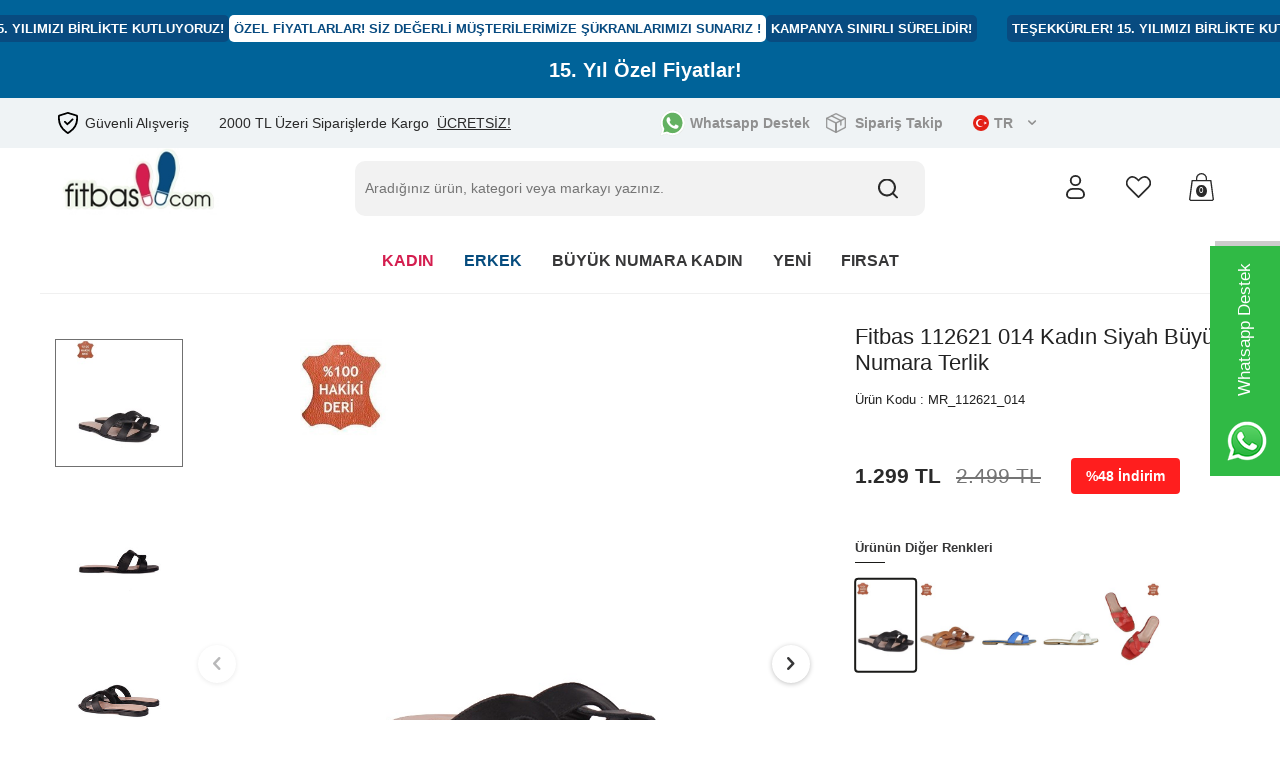

--- FILE ---
content_type: text/html; charset=UTF-8
request_url: https://www.fitbas.com/fitbas-112621-014-kadin-siyah-buyuk-numara-terlik
body_size: 63301
content:
<!DOCTYPE html>
<html lang="tr-TR" >
<head>
<meta charset="utf-8" />
<title>Büyük ve Küçük Numara Ayakkabı | Fitbas.com</title>
<meta name="description" content="Büyük ve küçük numara ayakkabıda güvenilir adres. Şık, rahat ve kaliteli ayakkabı modelleri için hemen Fitbas.com’u ziyaret edin!" />
<meta name="copyright" content="T-Soft E-Ticaret Sistemleri" />
<script>window['PRODUCT_DATA'] = [];</script>
<meta name="robots" content="index,follow" /><link rel="canonical" href="https://www.fitbas.com/fitbas-112621-014-kadin-siyah-buyuk-numara-terlik" /><link rel="alternate" hreflang="x-default" href="https://www.fitbas.com/fitbas-112621-014-kadin-siyah-buyuk-numara-terlik" />
<link rel="alternate" hreflang="tr" href="https://www.fitbas.com/fitbas-112621-014-kadin-siyah-buyuk-numara-terlik" />
<meta property="og:image" content="https://www.fitbas.com/fitbas-112621-014-kadin-siyah-buyuk-numara-terlik-terlik-fitbas-45742-81-O.jpg"/>
                <meta property="og:image:width" content="300" />
                <meta property="og:image:height" content="300" />
                <meta property="og:type" content="product" />
                <meta property="og:title" content="Büyük ve Küçük Numara Ayakkabı | Fitbas.com" />
                <meta property="og:description" content="Büyük ve küçük numara ayakkabıda güvenilir adres. Şık, rahat ve kaliteli ayakkabı modelleri için hemen Fitbas.com’u ziyaret edin!" />
                <meta property="product:availability" content="in stock" />
                <meta property="og:url" content="https://www.fitbas.com/fitbas-112621-014-kadin-siyah-buyuk-numara-terlik" />
                <meta property="og:site_name" content="https://www.fitbas.com/" />
                <meta name="twitter:card" content="summary" />
                <meta name="twitter:title" content="Büyük ve Küçük Numara Ayakkabı | Fitbas.com" />
                <meta name="twitter:description" content="Büyük ve küçük numara ayakkabıda güvenilir adres. Şık, rahat ve kaliteli ayakkabı modelleri için hemen Fitbas.com’u ziyaret edin!" />
                <meta name="twitter:image" content="https://www.fitbas.com/fitbas-112621-014-kadin-siyah-buyuk-numara-terlik-terlik-fitbas-45742-81-O.jpg" />
            <script>
                const E_EXPORT_ACTIVE = 0;
                const CART_DROPDOWN_LIST = true;
                const ENDPOINT_PREFIX = '';
                const ENDPOINT_ALLOWED_KEYS = [];
                const SETTINGS = {"KVKK_REQUIRED":0,"NEGATIVE_STOCK":"0","DYNAMIC_LOADING_SHOW_BUTTON":0,"IS_COMMENT_RATE_ACTIVE":1};
                try {
                    var PAGE_TYPE = 'product';
                    var PAGE_ID = 3;
                    var ON_PAGE_READY = [];
                    var THEME_VERSION = 'v5';
                    var THEME_FOLDER = 'v5-mango';
                    var MEMBER_INFO = {"ID":0,"CODE":"","FIRST_NAME":"","BIRTH_DATE":"","GENDER":"","LAST_NAME":"","MAIL":"","MAIL_HASH":"","PHONE":"","PHONE_HASH":"","PHONE_HASH_SHA":"","GROUP":0,"TRANSACTION_COUNT":0,"REPRESENTATIVE":"","KVKK":-1,"COUNTRY":"TR","E_COUNTRY":""};
                    var IS_VENDOR = 0;
                    var MOBILE_ACTIVE = false;
                    var CART_COUNT = '0';
                    var CART_TOTAL = '0';
                    var SESS_ID = '88634ea76cffe152232cbda525f47958';
                    var LANGUAGE = 'tr';
                    var CURRENCY = 'TL';
                    var SEP_DEC = ',';
                    var SEP_THO = '.';
                    var DECIMAL_LENGTH = 0;  
                    var SERVICE_INFO = null;
                    var CART_CSRF_TOKEN = '5d0da6c12e644fca4cc3519dbcfb472c228450d6973e245e43fb70a934e43a0d';
                    var CSRF_TOKEN = '88wOCd9iFQUNS1fwYnH/A0iI6OJN7em5p7/Yrl+3j8Y=';
                    
                }
                catch(err) { }
            </script>
            <link rel="preload" as="font" href="/theme/v5/css/fonts/tsoft-icon.woff2?v=1" type="font/woff2" crossorigin>
<link rel="preconnect" href="https://fonts.gstatic.com" crossorigin>
<link rel="preload" as="style" href="https://fonts.googleapis.com/css?family=Mulish:200,300,regular,500,600,700,800,900&display=sans-serif">
<link rel="stylesheet" href="https://fonts.googleapis.com/css?family=Mulish:200,300,regular,500,600,700,800,900&display=sans-serif" media="print" onload="this.media='all'">
<noscript>
<link rel="stylesheet" href="https://fonts.googleapis.com/css?family=Mulish:200,300,regular,500,600,700,800,900&display=sans-serif">
</noscript>
<link type="text/css" rel="stylesheet" href="/theme/v5/css/tsoft-icon.css?v=1767276989">
<link type="text/css" rel="stylesheet" href="/theme/v5/css/nouislider.min.css?v=1767276989">
<link type="text/css" rel="stylesheet" href="/theme/v5/css/lightgallery.min.css?v=1767276989">
<link type="text/css" rel="stylesheet" href="/theme/v5/css/swiper.min.css?v=1767276989">
<link type="text/css" rel="stylesheet" href="/theme/v5/css/flatpickr.min.css?v=1767276989">
<link type="text/css" rel="stylesheet" href="/theme/v5/css/skeleton.css?v=1767276989">
<link type="text/css" rel="stylesheet" href="/srv/compressed/load/v5/css/tr/3/0.css?v=1767276989&isTablet=0&isMobile=0&userType=Ziyaretci">
<link rel="shortcut icon" href="//www.fitbas.com/Data/EditorFiles/fitbas_logo_kare.jpg">
<meta name="viewport" content="width=device-width, initial-scale=1">
<script>
if (navigator.userAgent.indexOf('iPhone') > -1 || PAGE_ID == 91) {
document.querySelector("[name=viewport]").setAttribute('content', 'width=device-width, initial-scale=1, maximum-scale=1');
}
</script>
<script src="/theme/v5/js/callbacks.js?v=1767276989"></script>
<script src="/js/tsoftapps/v5/header.js?v=1767276989"></script>
<meta name="google-site-verification" content="5sJqbJTtrPBloT5QhLMXUkgVzU54oiW0ie4SfTh3ICY" />
<meta name="google-site-verification" content="569S5nekOnN154ASyc1oCE2A_alCWc6cJy_SQbAwBn4" /><!-- Yandex.Metrika counter --><script type="text/javascript" >(function (d, w, c) {(w[c] = w[c] || []).push(function() {try {w.yaCounter47811574 = new Ya.Metrika({
id:47811574,
clickmap:true,trackLinks:true,accurateTrackBounce:true,webvisor:true,ecommerce:"dataLayer"});} catch(e) { }});var n = d.getElementsByTagName("script")[0],s = d.createElement("script"),f = function () { n.parentNode.insertBefore(s, n); };s.type = "text/javascript";s.async = true;s.src = "https://cdn.jsdelivr.net/npm/yandex-metrica-watch/watch.js";if (w.opera == "[object Opera]") {d.addEventListener("DOMContentLoaded", f, false);} else { f(); }})(document, window, "yandex_metrika_callbacks");</script><noscript><div><img src="https://mc.yandex.ru/watch/47811574" style="position:absolute; left:-9999px;" alt="" /></div></noscript><!-- /Yandex.Metrika counter --><script>
if(typeof window.FB_EVENT_ID == 'undefined'){
window.FB_EVENT_ID = "fb_" + new Date().getTime();
}
</script><script type="text/javascript">
function detectmobWP() {
if (navigator.userAgent.match(/Android/i)
|| navigator.userAgent.match(/webOS/i)
|| navigator.userAgent.match(/iPhone/i)
|| navigator.userAgent.match(/iPad/i)
|| navigator.userAgent.match(/iPod/i)
|| navigator.userAgent.match(/BlackBerry/i)
|| navigator.userAgent.match(/Windows Phone/i)
) {
return true;
} else {
return false;
}
}
document.addEventListener('DOMContentLoaded', () => {
// LANGUAGE SETTINGS
var language_content = JSON.parse('{"phone_number":{"tr":"905075414757","en":null},"static_message":{"tr":"Merhaba","en":"Hello"},"banner_title":{"tr":"Whatsapp Destek Hattı","en":"Whatsapp Support"},"banner_message":{"tr":"Whatsapp Destek Hattı","en":"Whatsapp Support"},"button_text":{"tr":"Tıklayınız","en":"Please Click"}}');
var current_lang = window.LANGUAGE;
var phone_number = '905075414757';
if (typeof language_content.phone_number[current_lang] != 'undefined' && language_content.phone_number[current_lang] != "") {
phone_number = language_content.phone_number[current_lang];
}
var url = "https://api.whatsapp.com/send?phone=" + phone_number + "&text=";
var banner_title = 'Whatsapp Destek Hattı';
if (typeof language_content.banner_title[current_lang] != 'undefined' && language_content.banner_title[current_lang] != "") {
banner_title = language_content.banner_title[current_lang];
}
document.querySelector('#professional-whatsapp-passive.wp-app').innerHTML = banner_title;
var banner_message = 'Whatsapp Destek Hattı';
if (typeof language_content.banner_message[current_lang] != 'undefined' && language_content.banner_message[current_lang] != "") {
banner_message = language_content.banner_message[current_lang];
}
document.querySelector('#whatsapp-text.wp-app').innerHTML = banner_message;
var static_message = 'Merhaba';
if (typeof language_content.static_message[current_lang] != 'undefined' && language_content.static_message[current_lang] != "") {
static_message = language_content.static_message[current_lang];
}
url += static_message;
document.querySelector("#whatsapp-link.wp-app").href = url;
var button_text = 'Tıklayınız';
if (typeof language_content.button_text[current_lang] != 'undefined' && language_content.button_text[current_lang] != "") {
button_text = language_content.button_text[current_lang];
}
document.querySelector('#whatsapp-link.wp-app').innerHTML = button_text;
// LANGUAGE SETTINGS END
if (detectmobWP() == false) {
document.querySelector('#whatsapp-link').href = document.querySelector('#whatsapp-link').href.replace('api', 'web')
}
show('#professional-whatsapp-passive');
hide('#professional-whatsapp-active');
document.querySelector('#professional-whatsapp-passive').addEventListener('click', function () {
show('#professional-whatsapp-active');
addClass('#whatsapp-wrap','active');
});
document.querySelector('#whatsapp-close').addEventListener('click', function () {
show('#professional-whatsapp-passive');
hide('#professional-whatsapp-active');
removeClass('#whatsapp-wrap','active');
});
if (PAGE_TYPE === 'product') {
var str = document.getElementById('whatsapp-link').href;
str = str.substr(0, str.indexOf('text=') + 5);
document.getElementById('whatsapp-link').href = str + location.href;
}
function show(el){
document.querySelector(el).style.display = "block";
}
function hide(el){
document.querySelector(el).style.display = "none";
}
function addClass(el,class_name){
document.querySelector(el).classList.add(class_name)
}
function removeClass(el,class_name){
document.querySelector(el).classList.remove(class_name)
}
});
</script>
<style type="text/css">
#whatsapp-wrap {
position: fixed;
top: calc(50% - 200px);
right: 0;
overflow: visible;
z-index: 10000;
}
#professional-whatsapp-passive {
position: absolute;
top: 16px;
right: 0;
width: 230px;
height: 70px;
line-height: 70px;
font-size: 17px;
color: #fff;
padding-right: 15px;
padding-left: 80px;
background: #30ba45;
box-shadow: 5px 5px 0px 0 rgba(0, 0, 0, .2);
-webkit-transition-duration: .5s;
-ms-transition-duration: .5s;
transition-duration: .5s;
-webkit-transform-origin: right bottom;
-ms-transform-origin: right bottom;
transform-origin: right bottom;
-webkit-transform: rotate(-90deg);
-ms-transform: rotate(-90deg);
transform: rotate(-90deg);
cursor: pointer;
direction: ltr;
z-index: 33;
}
#professional-whatsapp-passive:before {
content: '';
position: absolute;
top: 0;
left: 0;
width: 70px;
height: 70px;
background: url('https://storage.tsoftapps.com/uploads/images/aYtVEC5C3oxz3SdGErWZg3nb5uJCIR9opf7OiiU3.png') no-repeat 17px center;
-webkit-transform: rotate(90deg);
-ms-transform: rotate(90deg);
transform: rotate(90deg);
}
#whatsapp-wrap.active #professional-whatsapp-passive {
right: -290px;
}
#professional-whatsapp-active {
display: none;
position: absolute;
top: 65px;
right: 0px;
width: 250px;
height: 290px;
text-align: center;
background: #30ba45;
box-shadow: 5px 5px 0px 0 rgba(0, 0, 0, .2);
}
#whatsapp-wrap.active #professional-whatsapp-active {
right: 0;
}
#whatsapp-close {
float: left;
width: 100%;
padding: 10px 15px;
box-sizing: border-box;
color: #fff;
text-align: left;
cursor: pointer;
}
#whatsapp-text {
float: left;
width: 100%;
font-size: 21px;
color: #fff;
text-transform: capitalize;
padding-top: 80px;
background: url('https://storage.tsoftapps.com/uploads/images/Be2a4TY06ibH3Zv5aft1UXr7dxREx7mte7GJAO5d.png') no-repeat center 0;
margin: 20px 0 30px;
}
#whatsapp-link {
display: inline-block;
width: 150px;
line-height: 35px;
font-size: 21px;
color: #fff;
border: 2px solid #fff;
border-radius: 2px;
}
@media screen and (max-width: 769px) {
#whatsapp-wrap {
top: calc(50% - 150px);
}
#professional-whatsapp-passive {
width: 0;
height: 40px;
line-height: 40px;
padding-right: 0;
padding-left: 40px;
overflow: hidden;
}
#professional-whatsapp-passive:before {
width: 40px;
height: 40px;
background-size: 50%;
background-position: 10px center;
}
#professional-whatsapp-active {
top: 40px;
height: 250px;
}
#whatsapp-text {
line-height: 22px;
font-size: 18px;
padding-top: 70px;
margin: 10px 0 20px;
}
}
</style>
<span id='whatsapp-wrap'>
<span class="ease wp-app" id='professional-whatsapp-passive'></span>
<span class="ease wp-app" id='professional-whatsapp-active'>
<span id='whatsapp-close'>x</span>
<span id='whatsapp-text' class="wp-app"></span>
<a target='_blank' href="" id="whatsapp-link" class="wp-app"></a>
</span>
</span><!-- T-Soft Apps - v5 Google GTAG - Tracking Code Start -->
<script>
var GOOGLE_APP_HEAD = {
GA4_TRACKING_ID: 'G-98W67S368Q',
params: {
GA4_TRACKING_ID: 'G-98W67S368Q',
GTAG_TRACKING_ID: 'UA-27308351-1',
},
run: () => {
for (const [key, value] of Object.entries(GOOGLE_APP_HEAD.params)) {
GOOGLE_APP_HEAD.params[key] = value === '{{' + key + '}}' || value === '' ? '' : value;
}
let script = document.createElement('script');
script.src = 'https://www.googletagmanager.com/gtag/js?id=' + (GOOGLE_APP_HEAD.params.GA4_TRACKING_ID || GOOGLE_APP_HEAD.params.GTAG_TRACKING_ID);
script.async = true;
document.head.appendChild(script);
}
}
GOOGLE_APP_HEAD.run();
function gtag() {
dataLayer.push(arguments);
}
</script>
<!-- T-Soft Apps - v5 Google GTAG - Tracking Code End -->
</head>
<body>
<input type="hidden" id="cookie-law" value="0"><div class="w-100 d-flex flex-wrap ">
<div class=" col-12 col-sm-12 col-md-12 col-lg-12 col-xl-12 col-xxl-12 column-238  "><div class="row">
<div id="relation|274" data-id="274" class="relArea col-12 v5-mango  folder-header tpl-user_fitbas-ust-yeni "><div class="row">
<div class="countdown-banner" style="display:block;" >
<div class="marquee-wrapper pb-1">
<div class="marquee">
<div class="col" style="min-width: max-content;">
<div class="yazi"><span class="laci">TEŞEKKÜRLER! 15. YILIMIZI BİRLİKTE KUTLUYORUZ!</span> <span class="beyaz">ÖZEL FİYATLARLAR! SİZ DEĞERLİ MÜŞTERİLERİMİZE ŞÜKRANLARIMIZI SUNARIZ !</span> <span class="laci">KAMPANYA SINIRLI SÜRELİDİR!</span></div>
</div>
</div>
</div>
<span id="countdown" class="countdown px-1"></span>
</div>
<style>
body {
margin: 0;
font-family: Arial, sans-serif;
overflow-x: hidden;
}
@keyframes marquee {
0% { transform: translateX(50%); }
100% { transform: translateX(-100%); }
}
.countdown-banner {
overflow: hidden;
white-space: nowrap;
padding: 15px 0;
box-sizing: border-box;
background-color: #006399;
color: white;
text-align: center;
padding: 15px 0;
position: relative;
top: 0;
width: 100%;
z-index: 0;
display: flex;
align-items: center;
justify-content: center;
strong {
margin-left: 5px;
}
@media (max-width: 768px)
{
padding: 10px 0px;
display: flex !important;
flex-direction: row;
flex-wrap: wrap;
strong {
margin-bottom: 5px;
}
}
}
.marquee-wrapper { width:100%; overflow:hidden; }
.marquee { display:flex; white-space:nowrap; will-change:transform; }
.yazi { display:flex; gap:10px; }
.yazi .laci { background:#084b80; color:#fff; padding:5px; border-radius:5px; }
.yazi .beyaz { background:#fff; color:#084b80; padding:5px; border-radius:5px; }
.countdown-banner span {
font-weight: bold;
}
.countdown {
font-size: 20px;
margin-left: 10px;
font-weight: bold;
@media (max-width: 768px)
{
font-size: 18px;
margin-left: 0px;
}
}
.confetti {
position: fixed;
top: -10px;
width: 10px;
height: 10px;
background-color: #ff9800;
animation: confetti-fall linear infinite;
z-index: 999;
display:none;
}
.countdown-banner .yazi {
border-radius: 5px;
font-weight: bold;
}
.marquee .col {
display: flex;
flex-direction: row;
align-items: center;
}
@keyframes confetti-fall {
0% {
transform: translateY(0) rotate(0deg);
opacity: 1;
}
100% {
transform: translateY(100vh) rotate(720deg);
opacity: 0;
}
}
</style>
<script>
var countDownDate = new Date("January 11, 2026 00:00:00").getTime();
function updateCountdown() {
var now = new Date().getTime();
var distance = countDownDate - now;
var days = Math.floor(distance / (1000 * 60 * 60 * 24));
var hours = Math.floor((distance % (1000 * 60 * 60 * 24)) / (1000 * 60 * 60));
var minutes = Math.floor((distance % (1000 * 60 * 60)) / (1000 * 60));
document.querySelectorAll(".countdown").forEach(function(el) {
el.innerHTML = distance > 0
? days + " GÜN " + hours + " Saat " + minutes + " Dakika"
: "15. Yıl Özel Fiyatlar! ";
});
}
updateCountdown(); // sayfa açılır açılmaz çalıştır
setInterval(updateCountdown, 1000); // sonra her saniye güncelle
function createConfetti() {
var confetti = document.createElement("div");
confetti.classList.add("confetti");
confetti.style.left = Math.random() * 100 + "vw";
confetti.style.backgroundColor = getRandomColor();
confetti.style.animationDuration = Math.random() * 3 + 2 + "s";
document.body.appendChild(confetti);
setTimeout(function() {
confetti.remove();
}, 5000);
}
function getRandomColor() {
var colors = ["#ff9800", "#f44336", "#4caf50", "#2196f3", "#e91e63", "#9c27b0"];
return colors[Math.floor(Math.random() * colors.length)];
}
setInterval(createConfetti, 300);
</script>
<header class="container-fluid position-relative mb-2">
<div class="row">
<div id="header-top" class="container-fluid" style="background-color:#eff3f5;">
<div class="row">
<div class="container">
<div class="row justify-content-between align-items-center position-relative">
<div class="col-4 pr-0 pr-md-1 col-md-6 d-flex align-items-center justify-content-start">
<div class="col-auto guvenli">Güvenli Alışveriş</div>
<div class="col-auto d-md-flex d-none pl-md-1 pl-0 ucretsizcargo">
2000 TL Üzeri Siparişlerde Kargo &nbsp;<span>ÜCRETSİZ!</span> </div>
</div>
<div class="col-8 d-md-none d-flex pl-md-1 pl-0 ucretsizcargo">
2000 TL Üzeri Siparişlerde Kargo &nbsp;<span>ÜCRETSİZ!</span> </div>
<div class="col-3 col-md-6 d-flex align-items-center justify-content-end">
<a href="https://web.whatsapp.com/send?phone=905075414757&text=Merhaba" class="col-auto d-none d-lg-flex whatsapp">Whatsapp Destek</a>
<a href="/siparis-takip" class="col-auto d-none d-lg-flex cargox">Sipariş Takip</a>
<div class="col-auto d-md-flex d-none lang">
<div class="dropdown header-language-currency">
<a href="#" id="language-currency-btn-274" class="dropdown-title d-flex align-items-center" data-toggle="dropdown">
<img class="language-img border-circle" src="/lang/tr/tr.webp" alt="tr" width="16" height="16">
TR <i class="ti-arrow-down ml-1"></i>
</a>
<div class="dropdown-menu">
<div class="w-100 ">
<a href="javascript:void(0)" class="text-body d-flex align-items-center fw-bold" data-language="tr" data-toggle="language">
<img class="language-img border-circle mr-1" src="/lang/tr/tr.webp" alt="tr" width="16" height="16">
TR
</a>
<a href="javascript:void(0)" class="text-body d-flex align-items-center " data-language="en" data-toggle="language">
<img class="language-img border-circle mr-1" src="/lang/en/en.webp" alt="en" width="16" height="16">
EN
</a>
</div>
</div>
</div>
</div>
</div>
</div>
</div>
</div>
</div>
<div id="header-middle" class="w-100">
<div id="header-sticky" class="w-100" data-toggle="sticky" data-parent="#header-middle" data-class="header-sticky" data-scroll="180" data-direction="true">
<div id="header-main" class="w-100 bg-white">
<div class="container">
<div class="row align-items-center">
<div class="col-auto d-lg-none">
<a href="#mobile-menu-274" data-toggle="drawer" class="header-mobile-menu-btn" aria-label="Menü">
<i class="ti-menu text-body"></i>
</a>
</div>
<div class="col-auto col-lg-2 d-flex">
<a href="https://www.fitbas.com/" id="logo" aria-label="logo">
<p><img src="http://fitbas.com/Data/EditorFiles/v4/logo.png" alt="" width="226" height="99" /></p>
</a>
</div>
<div id="header-search" class="col-12 col-lg-6 offset-lg-1 order-2 order-lg-0 mt-1 mb-1 mb-md-0 mt-lg-0">
<form action="/arama" method="get" autocomplete="off" id="search" class="w-100 position-relative">
<input id="live-search" type="search" name="q" placeholder="Aradığınız ürün, kategori veya markayı yazınız." class="form-control form-control-md"
data-search="live-search" v-model="searchVal" data-licence="1">
<button type="submit" class="btn btn-dark" id="live-search-btn"></button>
<div class="bg-white border border-round search-form-list" id="dynamic-search-274" v-if="searchVal.length > 0 && data != ''" v-cloak>
<div class="w-100 p-1 d-flex flex-wrap dynamic-search">
<div class="col-12 col-sm dynamic-search-item p-1" v-if="data.products.length > 0">
<div class="block-title border-bottom border-light">Ürünler</div>
<ul>
<li v-for="P in data.products">
<a :href="'/' + P.url">
<span class="search-image" v-if="P.image"><img :src="P.image" :alt="P.title"></span>
<span v-html="P.title"></span>
</a>
</li>
</ul>
</div>
<div class="col-12 col-sm dynamic-search-item p-1" v-if="data.categories.length > 0">
<div class="block-title border-bottom border-light">Kategoriler</div>
<ul>
<li v-for="C in data.categories">
<a :href="'/' + C.url">
<span class="search-image" v-if="C.image"><img :src="C.image" :alt="C.title"></span>
<span v-html="C.title"></span>
</a>
</li>
</ul>
</div>
<div class="col-12 col-sm dynamic-search-item p-1" v-if="data.brands.length > 0">
<div class="block-title border-bottom border-light">Markalar</div>
<ul>
<li v-for="B in data.brands">
<a :href="'/' + B.url">
<span class="search-image" v-if="B.image"><img :src="B.image" :alt="B.title"></span>
<span v-html="B.title"></span>
</a>
</li>
</ul>
</div>
<div class="col-12 col-sm dynamic-search-item p-1" v-if="data.combines.length > 0">
<div class="block-title border-bottom border-light">Kombinler</div>
<ul>
<li v-for="C in data.combines">
<a :href="'/' + C.url">
<span class="search-image" v-if="C.image"><img :src="C.image" :alt="C.title"></span>
<span v-html="C.title"></span>
</a>
</li>
</ul>
</div>
<div class="dynamic-search-item p-1" v-if="data.products.length < 1 && data.categories.length < 1 && data.brands.length < 1 && data.combines.length < 1">
Sonuç bulunamadı.
</div>
</div>
</div>
</form>
</div>
<div id="hm-links" class="col-auto col-lg-3 ml-auto ml-lg-0">
<div class="row justify-content-flex-end">
<div class="col-auto d-md-none d-flex align-items-center lang">
<div class="dropdown header-language-currency">
<a href="#" id="language-currency-btn-274" class="dropdown-title d-flex align-items-center" data-toggle="dropdown">
<img class="language-img border-circle" src="/lang/tr/tr.webp" alt="tr" width="16" height="16">
TR <i class="ti-arrow-down ml-1"></i>
</a>
<div class="dropdown-menu">
<div class="w-100 ">
<a href="javascript:void(0)" class="text-body d-flex align-items-center fw-bold" data-language="tr" data-toggle="language">
<img class="language-img border-circle mr-1" src="/lang/tr/tr.webp" alt="tr" width="16" height="16">
TR
</a>
<a href="javascript:void(0)" class="text-body d-flex align-items-center " data-language="en" data-toggle="language">
<img class="language-img border-circle mr-1" src="/lang/en/en.webp" alt="en" width="16" height="16">
EN
</a>
</div>
</div>
</div>
</div>
<div class="col-auto pr-1 pr-md-0 icon-bg">
<a href="#header-member-panel-274" data-toggle="drawer" class="text-body hm-link " id="header-account" aria-label="Hesabım">
<i class="ti-user"></i>
</a>
</div>
<div class="col-auto pr-1 pr-md-0 icon-bg">
<a href="#header-member-panel-274" data-toggle="drawer" class="text-body hm-link" id="header-favourite-btn" aria-label="Favorilerim">
<i class="ti-heart-o"></i>
</a>
</div>
<div class="col-auto position-relative">
<a href="#header-cart-panel-274" data-toggle="drawer" class="text-body hm-link" id="header-cart-btn" aria-label="Sepetim">
<i class="ti-basket text-primary"><span class="badge cart-soft-count">0</span></i>
</a>
</div>
</div>
</div>
<nav id="main-menu" class="container-fluid px-0 border-bottom d-none d-lg-block bg-white">
<div class="container">
<ul class="d-flex justify-content-center position-relative menu menu-274">
<li>
<a id="menu-1274" href="https://www.fitbas.com/buyuk-kucuk-numara-kadin-ayakkabi" target="" class="d-flex align-items-center w-100 px-1 text-center text-uppercase menu-first-title menu1" title="KADIN">
KADIN
</a>
<div class="w-100 p-2 menu-container fade-in">
<div class="row">
<div class="col-2">
<a id="menu-92274" href="https://www.fitbas.com/buyuk-kucuk-numara-babet" target="" class="fw-semibold menu-title d-inline-flex align-items-center menu-second-title " title="Babet">Babet</a>
</div>
<div class="col-2">
<a id="menu-85274" href="https://www.fitbas.com/buyuk-kucuk-numara-kadin-terlik-sandalet-modelleri" target="" class="fw-semibold menu-title d-inline-flex align-items-center menu-second-title " title="Sandalet">Sandalet</a>
</div>
<div class="col-2">
<a id="menu-159274" href="https://www.fitbas.com/buyuk-ve-kucuk-numara-terlik" target="" class="fw-semibold menu-title d-inline-flex align-items-center menu-second-title " title="Terlik">Terlik</a>
</div>
<div class="col-2">
<a id="menu-89274" href="https://www.fitbas.com/buyuk-kucuk-numara-kadin-gunluk-ayakkabi-modelleri" target="" class="fw-semibold menu-title d-inline-flex align-items-center menu-second-title " title="Günlük">Günlük</a>
</div>
<div class="col-2">
<a id="menu-144274" href="https://www.fitbas.com/buyuk-numara-kadin-spor-ayakkabi" target="" class="fw-semibold menu-title d-inline-flex align-items-center menu-second-title " title="Spor Ayakkabı">Spor Ayakkabı</a>
</div>
<div class="col-2">
<a id="menu-155274" href="https://www.fitbas.com/buyuk-ve-kucuk-numara-topuklu-ayakkabi" target="" class="fw-semibold menu-title d-inline-flex align-items-center menu-second-title " title="Topuklu Ayakkabı">Topuklu Ayakkabı</a>
</div>
<div class="col-2">
<a id="menu-163274" href="https://www.fitbas.com/sneakers-163" target="" class="fw-semibold menu-title d-inline-flex align-items-center menu-second-title " title="Sneakers">Sneakers</a>
</div>
<div class="col-2">
<a id="menu-87274" href="https://www.fitbas.com/buyuk-kucuk-numara-platform-modelleri" target="" class="fw-semibold menu-title d-inline-flex align-items-center menu-second-title " title="Platform">Platform</a>
</div>
<div class="col-2">
<a id="menu-94274" href="https://www.fitbas.com/buyuk-kucuk-numara-kadin-abiye-ve-gece-modelleri" target="" class="fw-semibold menu-title d-inline-flex align-items-center menu-second-title " title="Abiye ve Gece">Abiye ve Gece</a>
</div>
<div class="col-2">
<a id="menu-93274" href="https://www.fitbas.com/buyuk-kucuk-numara-anne-ayakkabilari" target="" class="fw-semibold menu-title d-inline-flex align-items-center menu-second-title " title="Komfort Modeller">Komfort Modeller</a>
</div>
<div class="col-2">
<a id="menu-91274" href="https://www.fitbas.com/buyuk-kucuk-numara-bayan-bot-ve-cizme" target="" class="fw-semibold menu-title d-inline-flex align-items-center menu-second-title " title="Bot">Bot</a>
</div>
<div class="col-2">
<a id="menu-90274" href="https://www.fitbas.com/buyuk-kucuk-numara-kadin-dolgu-topuk-modelleri" target="" class="fw-semibold menu-title d-inline-flex align-items-center menu-second-title " title="Dolgu Topuk">Dolgu Topuk</a>
</div>
<div class="col-2">
<a id="menu-86274" href="https://www.fitbas.com/buyuk-kucuk-numara-stiletto" target="" class="fw-semibold menu-title d-inline-flex align-items-center menu-second-title " title="Stiletto">Stiletto</a>
</div>
<div class="col-2">
<a id="menu-160274" href="https://www.fitbas.com/buyuk-ve-kucuk-numara-cizme" target="" class="fw-semibold menu-title d-inline-flex align-items-center menu-second-title " title="Çizme">Çizme</a>
</div>
<div class="col-2">
<a id="menu-104274" href="https://www.fitbas.com/kucuk-numara-kadin-ayakkabi" target="" class="fw-semibold menu-title d-inline-flex align-items-center menu-second-title " title="Küçük Numara Kadın">Küçük Numara Kadın</a>
</div>
<div class="col-2">
<a id="menu-105274" href="https://www.fitbas.com/buyuk-numara-kadin-ayakkabi" target="" class="fw-semibold menu-title d-inline-flex align-items-center menu-second-title " title="Büyük Numara Kadın">Büyük Numara Kadın</a>
</div>
</div>
</div>
<div class="menu-overlay bg-transparent position-fixed inset"></div>
</li>
<li>
<a id="menu-2274" href="https://www.fitbas.com/buyuk-kucuk-numara-erkek-ayakkabi" target="" class="d-flex align-items-center w-100 px-1 text-center text-uppercase menu-first-title menu2" title="ERKEK">
ERKEK
</a>
<div class="w-100 p-2 menu-container fade-in">
<div class="row">
<div class="col-2">
<a id="menu-154274" href="https://www.fitbas.com/sik-sneakers-modeller" target="" class="fw-semibold menu-title d-inline-flex align-items-center menu-second-title " title="Şık - Sneaker Modeller">Şık - Sneaker Modeller</a>
</div>
<div class="col-2">
<a id="menu-99274" href="https://www.fitbas.com/buyuk-kucuk-numara-gunluk-erkek-ayakkabi" target="" class="fw-semibold menu-title d-inline-flex align-items-center menu-second-title " title="Günlük">Günlük</a>
</div>
<div class="col-2">
<a id="menu-97274" href="https://www.fitbas.com/buyuk-kucuk-numara-erkek-kislik-ayakkabi" target="" class="fw-semibold menu-title d-inline-flex align-items-center menu-second-title " title="Kışlık Ayakkabı">Kışlık Ayakkabı</a>
</div>
<div class="col-2">
<a id="menu-98274" href="https://www.fitbas.com/buyuk-kucuk-numara-erkek-klasik-ayakkabi" target="" class="fw-semibold menu-title d-inline-flex align-items-center menu-second-title " title="Klasik Ayakkabı">Klasik Ayakkabı</a>
</div>
<div class="col-2">
<a id="menu-100274" href="https://www.fitbas.com/buyuk-kucuk-numara-erkek-bot-modelleri" target="" class="fw-semibold menu-title d-inline-flex align-items-center menu-second-title " title="Bot Modelleri">Bot Modelleri</a>
</div>
<div class="col-2">
<a id="menu-134274" href="https://www.fitbas.com/buyuk-numara-spor-ayakkabi" target="" class="fw-semibold menu-title d-inline-flex align-items-center menu-second-title " title="Spor Ayakkabı">Spor Ayakkabı</a>
</div>
<div class="col-2">
<a id="menu-95274" href="https://www.fitbas.com/buyuk-kucuk-numara-erkek-terlik-ve-sandalet" target="" class="fw-semibold menu-title d-inline-flex align-items-center menu-second-title " title="Terlik ve Sandalet">Terlik ve Sandalet</a>
</div>
<div class="col-2">
<a id="menu-107274" href="https://www.fitbas.com/buyuk-numara-erkek-ayakkabi" target="" class="fw-semibold menu-title d-inline-flex align-items-center menu-second-title " title="Büyük Numara Erkek">Büyük Numara Erkek</a>
</div>
<div class="col-2">
<a id="menu-106274" href="https://www.fitbas.com/kucuk-numara-erkek-ayakkabi" target="" class="fw-semibold menu-title d-inline-flex align-items-center menu-second-title " title="Küçük Numara Erkek">Küçük Numara Erkek</a>
</div>
</div>
</div>
<div class="menu-overlay bg-transparent position-fixed inset"></div>
</li>
<li>
<a id="menu-3274" href="/buyuk-numara-kadin-ayakkabi" target="" class="d-flex align-items-center w-100 px-1 text-center text-uppercase menu-first-title " title="BÜYÜK NUMARA KADIN">
BÜYÜK NUMARA KADIN
</a>
</li>
<li>
<a id="menu-4274" href="https://www.fitbas.com/yeni-modeller" target="" class="d-flex align-items-center w-100 px-1 text-center text-uppercase menu-first-title " title="YENİ">
YENİ
</a>
<div class="w-100 p-2 menu-container fade-in">
<div class="row">
<div class="col-2">
<a id="menu-84274" href="https://www.fitbas.com/erkek-yeni-modeller" target="" class="fw-semibold menu-title d-inline-flex align-items-center menu-second-title " title="Erkek">Erkek</a>
</div>
<div class="col-2">
<a id="menu-83274" href="https://www.fitbas.com/bayan-yeni-modeller" target="" class="fw-semibold menu-title d-inline-flex align-items-center menu-second-title " title="Kadın">Kadın</a>
</div>
</div>
</div>
<div class="menu-overlay bg-transparent position-fixed inset"></div>
</li>
<li>
<a id="menu-5274" href="https://www.fitbas.com/firsat-urunleri" target="" class="d-flex align-items-center w-100 px-1 text-center text-uppercase menu-first-title " title="FIRSAT">
FIRSAT
</a>
<div class="w-100 p-2 menu-container fade-in">
<div class="row">
<div class="col-2">
<a id="menu-102274" href="https://www.fitbas.com/erkek-firsat-urunleri" target="" class="fw-semibold menu-title d-inline-flex align-items-center menu-second-title " title="Erkek">Erkek</a>
</div>
<div class="col-2">
<a id="menu-103274" href="https://www.fitbas.com/bayan-firsat-urunleri" target="" class="fw-semibold menu-title d-inline-flex align-items-center menu-second-title " title="Kadın">Kadın</a>
</div>
</div>
</div>
<div class="menu-overlay bg-transparent position-fixed inset"></div>
</li>
</ul>
</div>
</nav>
<div id="search-overlay"></div>
</div>
</div>
</div>
</div>
</div>
</div>
</header>
<div data-rel="mobile-menu-274" class="drawer-overlay"></div>
<div id="mobile-menu-274" class="drawer-wrapper" data-display="overlay" data-position="left">
<div class="drawer-header">
<div class="drawer-title">
<span class="text-primary">Menü</span>
</div>
<div class="drawer-close" id="mobile-menu-close">
<i class="ti-close"></i>
</div>
</div>
<nav class="w-100 px-2 mb-2">
<ul class="w-100 clearfix">
<li class="w-100 border-bottom">
<div id="mobile-menu-1" class="d-flex align-items-center fw-bold text-uppercase menu-item menu1" data-toggle="accordion">
KADIN
<span class="ml-auto">
<i class="ti-plus text-primary"></i>
<i class="ti-minus"></i>
</span>
</div>
<div class="border-top accordion-body">
<ul class="clearfix w-100 px-1">
<li class="w-100 border-bottom">
<a id="mobile-menu-92" href="https://www.fitbas.com/buyuk-kucuk-numara-babet" target="" class="d-flex align-items-center fw-bold text-uppercase sub-menu-item " title="Babet">
Babet
</a>
</li>
<li class="w-100 border-bottom">
<a id="mobile-menu-85" href="https://www.fitbas.com/buyuk-kucuk-numara-kadin-terlik-sandalet-modelleri" target="" class="d-flex align-items-center fw-bold text-uppercase sub-menu-item " title="Sandalet">
Sandalet
</a>
</li>
<li class="w-100 border-bottom">
<a id="mobile-menu-159" href="https://www.fitbas.com/buyuk-ve-kucuk-numara-terlik" target="" class="d-flex align-items-center fw-bold text-uppercase sub-menu-item " title="Terlik">
Terlik
</a>
</li>
<li class="w-100 border-bottom">
<a id="mobile-menu-89" href="https://www.fitbas.com/buyuk-kucuk-numara-kadin-gunluk-ayakkabi-modelleri" target="" class="d-flex align-items-center fw-bold text-uppercase sub-menu-item " title="Günlük">
Günlük
</a>
</li>
<li class="w-100 border-bottom">
<a id="mobile-menu-144" href="https://www.fitbas.com/buyuk-numara-kadin-spor-ayakkabi" target="" class="d-flex align-items-center fw-bold text-uppercase sub-menu-item " title="Spor Ayakkabı">
Spor Ayakkabı
</a>
</li>
<li class="w-100 border-bottom">
<a id="mobile-menu-155" href="https://www.fitbas.com/buyuk-ve-kucuk-numara-topuklu-ayakkabi" target="" class="d-flex align-items-center fw-bold text-uppercase sub-menu-item " title="Topuklu Ayakkabı">
Topuklu Ayakkabı
</a>
</li>
<li class="w-100 border-bottom">
<a id="mobile-menu-163" href="https://www.fitbas.com/sneakers-163" target="" class="d-flex align-items-center fw-bold text-uppercase sub-menu-item " title="Sneakers">
Sneakers
</a>
</li>
<li class="w-100 border-bottom">
<a id="mobile-menu-87" href="https://www.fitbas.com/buyuk-kucuk-numara-platform-modelleri" target="" class="d-flex align-items-center fw-bold text-uppercase sub-menu-item " title="Platform">
Platform
</a>
</li>
<li class="w-100 border-bottom">
<a id="mobile-menu-94" href="https://www.fitbas.com/buyuk-kucuk-numara-kadin-abiye-ve-gece-modelleri" target="" class="d-flex align-items-center fw-bold text-uppercase sub-menu-item " title="Abiye ve Gece">
Abiye ve Gece
</a>
</li>
<li class="w-100 border-bottom">
<a id="mobile-menu-93" href="https://www.fitbas.com/buyuk-kucuk-numara-anne-ayakkabilari" target="" class="d-flex align-items-center fw-bold text-uppercase sub-menu-item " title="Komfort Modeller">
Komfort Modeller
</a>
</li>
<li class="w-100 border-bottom">
<a id="mobile-menu-91" href="https://www.fitbas.com/buyuk-kucuk-numara-bayan-bot-ve-cizme" target="" class="d-flex align-items-center fw-bold text-uppercase sub-menu-item " title="Bot">
Bot
</a>
</li>
<li class="w-100 border-bottom">
<a id="mobile-menu-90" href="https://www.fitbas.com/buyuk-kucuk-numara-kadin-dolgu-topuk-modelleri" target="" class="d-flex align-items-center fw-bold text-uppercase sub-menu-item " title="Dolgu Topuk">
Dolgu Topuk
</a>
</li>
<li class="w-100 border-bottom">
<a id="mobile-menu-86" href="https://www.fitbas.com/buyuk-kucuk-numara-stiletto" target="" class="d-flex align-items-center fw-bold text-uppercase sub-menu-item " title="Stiletto">
Stiletto
</a>
</li>
<li class="w-100 border-bottom">
<a id="mobile-menu-160" href="https://www.fitbas.com/buyuk-ve-kucuk-numara-cizme" target="" class="d-flex align-items-center fw-bold text-uppercase sub-menu-item " title="Çizme">
Çizme
</a>
</li>
<li class="w-100 border-bottom">
<a id="mobile-menu-104" href="https://www.fitbas.com/kucuk-numara-kadin-ayakkabi" target="" class="d-flex align-items-center fw-bold text-uppercase sub-menu-item " title="Küçük Numara Kadın">
Küçük Numara Kadın
</a>
</li>
<li class="w-100 border-bottom">
<a id="mobile-menu-105" href="https://www.fitbas.com/buyuk-numara-kadin-ayakkabi" target="" class="d-flex align-items-center fw-bold text-uppercase sub-menu-item " title="Büyük Numara Kadın">
Büyük Numara Kadın
</a>
</li>
<li class="w-100">
<a id="mobile-all-menu-1" href="https://www.fitbas.com/buyuk-kucuk-numara-kadin-ayakkabi" class="d-flex align-items-center fw-bold text-uppercase text-primary sub-menu-item" title="Tümünü Gör">Tümünü Gör</a>
</li>
</ul>
</div>
</li>
<li class="w-100 border-bottom">
<div id="mobile-menu-2" class="d-flex align-items-center fw-bold text-uppercase menu-item menu2" data-toggle="accordion">
ERKEK
<span class="ml-auto">
<i class="ti-plus text-primary"></i>
<i class="ti-minus"></i>
</span>
</div>
<div class="border-top accordion-body">
<ul class="clearfix w-100 px-1">
<li class="w-100 border-bottom">
<a id="mobile-menu-154" href="https://www.fitbas.com/sik-sneakers-modeller" target="" class="d-flex align-items-center fw-bold text-uppercase sub-menu-item " title="Şık - Sneaker Modeller">
Şık - Sneaker Modeller
</a>
</li>
<li class="w-100 border-bottom">
<a id="mobile-menu-99" href="https://www.fitbas.com/buyuk-kucuk-numara-gunluk-erkek-ayakkabi" target="" class="d-flex align-items-center fw-bold text-uppercase sub-menu-item " title="Günlük">
Günlük
</a>
</li>
<li class="w-100 border-bottom">
<a id="mobile-menu-97" href="https://www.fitbas.com/buyuk-kucuk-numara-erkek-kislik-ayakkabi" target="" class="d-flex align-items-center fw-bold text-uppercase sub-menu-item " title="Kışlık Ayakkabı">
Kışlık Ayakkabı
</a>
</li>
<li class="w-100 border-bottom">
<a id="mobile-menu-98" href="https://www.fitbas.com/buyuk-kucuk-numara-erkek-klasik-ayakkabi" target="" class="d-flex align-items-center fw-bold text-uppercase sub-menu-item " title="Klasik Ayakkabı">
Klasik Ayakkabı
</a>
</li>
<li class="w-100 border-bottom">
<a id="mobile-menu-100" href="https://www.fitbas.com/buyuk-kucuk-numara-erkek-bot-modelleri" target="" class="d-flex align-items-center fw-bold text-uppercase sub-menu-item " title="Bot Modelleri">
Bot Modelleri
</a>
</li>
<li class="w-100 border-bottom">
<a id="mobile-menu-134" href="https://www.fitbas.com/buyuk-numara-spor-ayakkabi" target="" class="d-flex align-items-center fw-bold text-uppercase sub-menu-item " title="Spor Ayakkabı">
Spor Ayakkabı
</a>
</li>
<li class="w-100 border-bottom">
<a id="mobile-menu-95" href="https://www.fitbas.com/buyuk-kucuk-numara-erkek-terlik-ve-sandalet" target="" class="d-flex align-items-center fw-bold text-uppercase sub-menu-item " title="Terlik ve Sandalet">
Terlik ve Sandalet
</a>
</li>
<li class="w-100 border-bottom">
<a id="mobile-menu-107" href="https://www.fitbas.com/buyuk-numara-erkek-ayakkabi" target="" class="d-flex align-items-center fw-bold text-uppercase sub-menu-item " title="Büyük Numara Erkek">
Büyük Numara Erkek
</a>
</li>
<li class="w-100 border-bottom">
<a id="mobile-menu-106" href="https://www.fitbas.com/kucuk-numara-erkek-ayakkabi" target="" class="d-flex align-items-center fw-bold text-uppercase sub-menu-item " title="Küçük Numara Erkek">
Küçük Numara Erkek
</a>
</li>
<li class="w-100">
<a id="mobile-all-menu-2" href="https://www.fitbas.com/buyuk-kucuk-numara-erkek-ayakkabi" class="d-flex align-items-center fw-bold text-uppercase text-primary sub-menu-item" title="Tümünü Gör">Tümünü Gör</a>
</li>
</ul>
</div>
</li>
<li class="w-100 border-bottom">
<a id="mobile-menu-3" href="/buyuk-numara-kadin-ayakkabi" target="" class="d-flex align-items-center fw-bold text-uppercase menu-item " title="BÜYÜK NUMARA KADIN">
BÜYÜK NUMARA KADIN
</a>
</li>
<li class="w-100 border-bottom">
<div id="mobile-menu-4" class="d-flex align-items-center fw-bold text-uppercase menu-item " data-toggle="accordion">
YENİ
<span class="ml-auto">
<i class="ti-plus text-primary"></i>
<i class="ti-minus"></i>
</span>
</div>
<div class="border-top accordion-body">
<ul class="clearfix w-100 px-1">
<li class="w-100 border-bottom">
<a id="mobile-menu-84" href="https://www.fitbas.com/erkek-yeni-modeller" target="" class="d-flex align-items-center fw-bold text-uppercase sub-menu-item " title="Erkek">
Erkek
</a>
</li>
<li class="w-100 border-bottom">
<a id="mobile-menu-83" href="https://www.fitbas.com/bayan-yeni-modeller" target="" class="d-flex align-items-center fw-bold text-uppercase sub-menu-item " title="Kadın">
Kadın
</a>
</li>
<li class="w-100">
<a id="mobile-all-menu-4" href="https://www.fitbas.com/yeni-modeller" class="d-flex align-items-center fw-bold text-uppercase text-primary sub-menu-item" title="Tümünü Gör">Tümünü Gör</a>
</li>
</ul>
</div>
</li>
<li class="w-100 border-bottom">
<div id="mobile-menu-5" class="d-flex align-items-center fw-bold text-uppercase menu-item " data-toggle="accordion">
FIRSAT
<span class="ml-auto">
<i class="ti-plus text-primary"></i>
<i class="ti-minus"></i>
</span>
</div>
<div class="border-top accordion-body">
<ul class="clearfix w-100 px-1">
<li class="w-100 border-bottom">
<a id="mobile-menu-102" href="https://www.fitbas.com/erkek-firsat-urunleri" target="" class="d-flex align-items-center fw-bold text-uppercase sub-menu-item " title="Erkek">
Erkek
</a>
</li>
<li class="w-100 border-bottom">
<a id="mobile-menu-103" href="https://www.fitbas.com/bayan-firsat-urunleri" target="" class="d-flex align-items-center fw-bold text-uppercase sub-menu-item " title="Kadın">
Kadın
</a>
</li>
<li class="w-100">
<a id="mobile-all-menu-5" href="https://www.fitbas.com/firsat-urunleri" class="d-flex align-items-center fw-bold text-uppercase text-primary sub-menu-item" title="Tümünü Gör">Tümünü Gör</a>
</li>
</ul>
</div>
</li>
</ul>
</nav>
<nav class="w-100 nav bg-light">
<ul class="w-100 clearfix">
<li class="w-100 border-bottom p-1 d-flex align-items-center">
<label for="mobile-site-language-select" class="col-5 mb-0">Dil</label>
<select id="mobile-site-language-select" class="col-7 form-control" data-toggle="language">
<option selected value="tr">
Türkçe</option>
<option value="en">
English</option>
</select>
</li>
</ul>
</nav>
</div>
<div data-rel="header-member-panel-274" class="drawer-overlay"></div>
<div id="header-member-panel-274" class="drawer-wrapper drawer-wrapper2x" data-display="overlay" data-position="right">
<div class="drawer-close d-flex justify-content-end" id="header-header-panel-close">
<i class="ti-close"></i>
</div>
<a href="https://www.fitbas.com/" class="px-2" id="logox" aria-label="logo">
<p><img src="http://fitbas.com/Data/EditorFiles/v4/logo.png" alt="" width="226" height="99" /></p>
</a>
<div class="drawer-body">
<form action="#" method="POST" class="w-100 mt-4" data-toggle="login-form" data-prefix="header-" data-callback="headerMemberLoginFn" novalidate>
<ul id="header-login-type" class="list-style-none tab-nav d-flex gap-1 mb-2 border-bottom">
<li class="d-flex active" data-type="email">
<a id="header-login-type-email" href="#header-login" data-toggle="tab" class="fw-bold text-uppercase pb-1 border-bottom border-3">Üye Girişi</a>
</li>
</ul>
<div class="w-100 tab-content mb-1">
<div id="header-login" class="w-100 tab-pane active">
<label for="header-email">Kullanıcı Adı/E-Posta</label>
<div class="w-100 popover-wrapper position-relative">
<input type="email" id="header-email" class="form-control form-control-md" placeholder="E-posta adresinizi giriniz">
</div>
</div>
</div>
<div class="w-100 mb-2">
<label for="header-password">Şifre</label>
<div class="w-100 input-group">
<input type="password" id="header-password" class="form-control form-control-md" placeholder="Şifrenizi giriniz">
<div class="input-group-append no-animate">
<i class="ti-eye-off text-gray" id="toggleVisiblePassword274"></i>
</div>
</div>
</div>
<div class="w-100 d-flex flex-wrap justify-content-between">
<input type="checkbox" id="header-remember" name="header-remember" class="form-control">
<label id="header-remember-btn-274" for="header-remember" class="mb-1 d-flex align-items-center">
<span class="input-checkbox">
<i class="ti-check"></i>
</span>
Beni Hatırla
</label>
<a id="forgot-password-274" href="/uye-sifre-hatirlat" class="text-body mb-1">Şifremi Unuttum</a>
</div>
<button id="login-btn-274" type="submit" class="w-100 btn btn-primary text-uppercase mb-1">Giriş Yap</button>
<a id="register-btn-274" href="/uye-kayit" class="w-100 btn btn-dark text-uppercase mb-1">Kayıt Ol</a>
<div class="d-flex flex-wrap gap-1">
<div class="col p-0">
<a id="fb-login-btn-274" href="/srv/service/social/facebook/login" class="text-nowrap fb-login-btn" aria-label="Facebook">
<i class="ti-facebook"></i> ile bağlan
</a>
</div>
</div>
</form>
</div>
</div>
<div data-rel="header-cart-panel-274" class="drawer-overlay"></div>
<div id="header-cart-panel-274" class="header-cart-panel-price drawer-wrapper" data-display="overlay" data-position="right" data-callback="headercart-cb-274">
<div class="drawer-header">
<div class="drawer-title">
<i class="ti-basket-outline"></i>
<span>Sepetim</span>
</div>
<div class="drawer-close" id="header-cart-panel-close">
<i class="ti-close"></i>
</div>
</div>
<div class="drawer-body"></div>
</div>
<div class="bg-primary text-white text-center border border-white scroll-to-up" id="scroll-to-up-274">
<i class="ti-arrow-up"></i>
</div>
</div></div>
</div></div>
</div>
<div class="w-100 d-flex flex-wrap "><div class="container"><div class="row">
<div class=" col-12 col-sm-12 col-md-12 col-lg-12 col-xl-12 col-xxl-12 column-239  "><div class="row">
<div id="relation|275" data-id="275" class="relArea col-12 v5-mango  folder-product-detail tpl-user_fitbas-detay "><div class="row">
<div id="product-detail" class="col-12 mb-2">
<div class="row align-items-flex-start">
<div id="product-left" class="col-12 col-md-8 my-1">
<div class="w-100 d-flex position-relative product-images">
<div class="col-12 col-md-2 px-md-0">
<div class="w-100 h-100 position-relative product-images-thumb">
<div class="h-100 swiper-container">
<div class="swiper-wrapper">
<div id="thumb-01" class="swiper-slide product-images-item" data-id="0" style="width: 70px; margin-right: 15px;">
<div class="w-100 image-wrapper">
<figure class="image-inner">
<img src="https://www.fitbas.com/fitbas-112621-014-kadin-siyah-buyuk-numara-terlik-terlik-fitbas-45742-81-K.jpg" alt="Fitbas 112621 014 Kadın Siyah Büyük Numara Terlik - 1">
</figure>
</div>
</div>
<div id="thumb-02" class="swiper-slide product-images-item" data-id="0" style="width: 70px; margin-right: 15px;">
<div class="w-100 image-wrapper">
<figure class="image-inner">
<img src="https://www.fitbas.com/fitbas-112621-014-kadin-siyah-buyuk-numara-terlik-terlik-fitbas-39922-81-K.jpg" alt="Fitbas 112621 014 Kadın Siyah Büyük Numara Terlik - 2">
</figure>
</div>
</div>
<div id="thumb-03" class="swiper-slide product-images-item" data-id="0" style="width: 70px; margin-right: 15px;">
<div class="w-100 image-wrapper">
<figure class="image-inner">
<img src="https://www.fitbas.com/fitbas-112621-014-kadin-siyah-buyuk-numara-terlik-terlik-fitbas-39924-81-K.jpg" alt="Fitbas 112621 014 Kadın Siyah Büyük Numara Terlik - 3">
</figure>
</div>
</div>
<div id="thumb-04" class="swiper-slide product-images-item" data-id="0" style="width: 70px; margin-right: 15px;">
<div class="w-100 image-wrapper">
<figure class="image-inner">
<img src="https://www.fitbas.com/fitbas-112621-014-kadin-siyah-buyuk-numara-terlik-terlik-fitbas-45743-81-K.jpg" alt="Fitbas 112621 014 Kadın Siyah Büyük Numara Terlik - 4">
</figure>
</div>
</div>
<div id="thumb-05" class="swiper-slide product-images-item" data-id="0" style="width: 70px; margin-right: 15px;">
<div class="w-100 image-wrapper">
<figure class="image-inner">
<img src="https://www.fitbas.com/fitbas-112621-014-kadin-siyah-buyuk-numara-terlik-terlik-fitbas-39926-81-K.jpg" alt="Fitbas 112621 014 Kadın Siyah Büyük Numara Terlik - 5">
</figure>
</div>
</div>
</div>
</div>
</div>
</div>
<div class="col-12 col-md-10 position-relative product-images-slider">
<div class="swiper-container">
<div class="swiper-wrapper product-images-gallery">
<a id="gallery-01" class="swiper-slide product-images-item" data-id="0" href="https://www.fitbas.com/fitbas-112621-014-kadin-siyah-buyuk-numara-terlik-terlik-fitbas-45742-81-B.jpg">
<div class="image-wrapper">
<div class="image-inner">
<figure class="image-zoom">
<img src="https://www.fitbas.com/fitbas-112621-014-kadin-siyah-buyuk-numara-terlik-terlik-fitbas-45742-81-B.jpg" alt="Fitbas 112621 014 Kadın Siyah Büyük Numara Terlik - 1" data-toggle="zoom-image" data-target="#product-right" data-width="450" data-height="450" data-image="https://www.fitbas.com/fitbas-112621-014-kadin-siyah-buyuk-numara-terlik-terlik-fitbas-45742-81-B.jpg">
</figure>
</div>
</div>
</a>
<a id="gallery-02" class="swiper-slide product-images-item" data-id="0" href="https://www.fitbas.com/fitbas-112621-014-kadin-siyah-buyuk-numara-terlik-terlik-fitbas-39922-81-B.jpg">
<div class="image-wrapper">
<div class="image-inner">
<figure class="image-zoom">
<img src="https://www.fitbas.com/fitbas-112621-014-kadin-siyah-buyuk-numara-terlik-terlik-fitbas-39922-81-B.jpg" alt="Fitbas 112621 014 Kadın Siyah Büyük Numara Terlik - 2" data-toggle="zoom-image" data-target="#product-right" data-width="450" data-height="450" data-image="https://www.fitbas.com/fitbas-112621-014-kadin-siyah-buyuk-numara-terlik-terlik-fitbas-39922-81-B.jpg">
</figure>
</div>
</div>
</a>
<a id="gallery-03" class="swiper-slide product-images-item" data-id="0" href="https://www.fitbas.com/fitbas-112621-014-kadin-siyah-buyuk-numara-terlik-terlik-fitbas-39924-81-B.jpg">
<div class="image-wrapper">
<div class="image-inner">
<figure class="image-zoom">
<img src="https://www.fitbas.com/fitbas-112621-014-kadin-siyah-buyuk-numara-terlik-terlik-fitbas-39924-81-B.jpg" alt="Fitbas 112621 014 Kadın Siyah Büyük Numara Terlik - 3" data-toggle="zoom-image" data-target="#product-right" data-width="450" data-height="450" data-image="https://www.fitbas.com/fitbas-112621-014-kadin-siyah-buyuk-numara-terlik-terlik-fitbas-39924-81-B.jpg">
</figure>
</div>
</div>
</a>
<a id="gallery-04" class="swiper-slide product-images-item" data-id="0" href="https://www.fitbas.com/fitbas-112621-014-kadin-siyah-buyuk-numara-terlik-terlik-fitbas-45743-81-B.jpg">
<div class="image-wrapper">
<div class="image-inner">
<figure class="image-zoom">
<img src="https://www.fitbas.com/fitbas-112621-014-kadin-siyah-buyuk-numara-terlik-terlik-fitbas-45743-81-B.jpg" alt="Fitbas 112621 014 Kadın Siyah Büyük Numara Terlik - 4" data-toggle="zoom-image" data-target="#product-right" data-width="450" data-height="450" data-image="https://www.fitbas.com/fitbas-112621-014-kadin-siyah-buyuk-numara-terlik-terlik-fitbas-45743-81-B.jpg">
</figure>
</div>
</div>
</a>
<a id="gallery-05" class="swiper-slide product-images-item" data-id="0" href="https://www.fitbas.com/fitbas-112621-014-kadin-siyah-buyuk-numara-terlik-terlik-fitbas-39926-81-B.jpg">
<div class="image-wrapper">
<div class="image-inner">
<figure class="image-zoom">
<img src="https://www.fitbas.com/fitbas-112621-014-kadin-siyah-buyuk-numara-terlik-terlik-fitbas-39926-81-B.jpg" alt="Fitbas 112621 014 Kadın Siyah Büyük Numara Terlik - 5" data-toggle="zoom-image" data-target="#product-right" data-width="450" data-height="450" data-image="https://www.fitbas.com/fitbas-112621-014-kadin-siyah-buyuk-numara-terlik-terlik-fitbas-39926-81-B.jpg">
</figure>
</div>
</div>
</a>
</div>
</div>
<div id="swiper-pagination-275" class="swiper-pagination bottom"></div>
<div id="swiper-prev-275" class="swiper-button-prev"><i class="ti-arrow-left"></i></div>
<div id="swiper-next-275" class="swiper-button-next"><i class="ti-arrow-right"></i></div>
</div>
</div>
<div class="w-100 mt-1 tabcontainerx">
</div>
</div>
<div id="product-right" class="col-12 col-md-4 my-1">
<div class="w-100">
<h1 id="product-title" class="fw-semibold">Fitbas 112621 014 Kadın Siyah Büyük Numara Terlik</h1>
<div class="row align-items-center mb-1">
<div id="product-code" class="col-12 col-sm-auto mr-auto mt-1">
Ürün Kodu : <span id="supplier-product-code" class="">MR_112621_014</span>
</div>
</div>
<div class="w-100 p-1 my-md-2 my-1 pt-1">
<div class="row align-items-center justify-content-start">
<div class="price-wrapper d-flex flex-wrap">
<div class="pr-1 product-current-price" data-old="">
<span class="product-price">1.299</span> TL
</div>
<div class="pr-2 text-delete text-gray fw-light product-discounted-price " data-old="500">
<span class="product-price-not-discounted">2.499</span> TL
</div>
</div>
<div class="text-white border-round discounted-badge ">
%<span class="product-discount">48</span> İndirim
</div>
</div>
<!-- <div class="row py-1 mt-1">
<div class="col-12 lowestprice">Son 1 Ayın En Düşük Fiyatı!</div>
</div>
-->
<div class="w-100 mt-2 position-relative popover-wrapper">
<div class="variant-overlay" data-id="8102"></div>
<div class="w-100 pt-1 variant-wrapper">
<div class="row">
<div class="col-12 px-0 d-flex flex-wrap flex-direction-column sub-product-list">
<div class="feature-title text-capitalize fw-semibold">
Ürünün Diğer Renkleri
</div>
<div class="w-100 sub-one-related">
<div class="w-100 d-flex flex-wrap gap-1 mb-1">
<a href="javascript:void(0);" class="col-3 col-sm-2 p-0 sub-image-item selected">
<figure class="image-wrapper">
<span class="image-inner">
<img src="https://www.fitbas.com/fitbas-112621-014-kadin-siyah-buyuk-numara-terlik-terlik-fitbas-45742-81-K.jpg" alt="Fitbas 112621 014 Kadın Siyah Büyük Numara Terlik " class="border-round">
</span>
</figure>
</a>
<a href="/fitbas-112621-164-kadin-taba-buyuk-numara-terlik" class="col-3 col-sm-2 p-0 sub-image-item">
<figure class="image-wrapper">
<span class="image-inner">
<img src="https://www.fitbas.com/fitbas-112621-164-kadin-taba-buyuk-numara-terlik-terlik-fitbas-45745-81-K.jpg" alt="Fitbas 112621 164 Kadın Taba Büyük Numara Terlik " class="border-round">
</span>
</figure>
</a>
<a href="/fitbas-112621-424-kadin-mavi-buyuk-numara-terlik" class="col-3 col-sm-2 p-0 sub-image-item">
<figure class="image-wrapper">
<span class="image-inner">
<img src="https://www.fitbas.com/fitbas-112621-424-kadin-mavi-buyuk-numara-terlik-terlik-fitbas-48418-93-K.jpg" alt="Fitbas 112621 424 Kadın Mavi Büyük Numara Terlik " class="border-round">
</span>
</figure>
</a>
<a href="/fitbas-112621-468-kadin-beyaz-buyuk-numara-terlik" class="col-3 col-sm-2 p-0 sub-image-item">
<figure class="image-wrapper">
<span class="image-inner">
<img src="https://www.fitbas.com/fitbas-112621-468-kadin-beyaz-buyuk-numara-terlik-terlik-fitbas-48414-93-K.jpg" alt="Fitbas 112621 468 Kadın Beyaz Büyük Numara Terlik " class="border-round">
</span>
</figure>
</a>
<a href="/fitbas-112621-524-kadin-kirmizi-buyuk-numara-terlik" class="col-3 col-sm-2 p-0 sub-image-item">
<figure class="image-wrapper">
<span class="image-inner">
<img src="https://www.fitbas.com/fitbas-112621-524-kadin-kirmizi-buyuk-numara-terlik-terlik-fitbas-45744-81-K.jpg" alt="Fitbas 112621 524 Kadın Kırmızı Büyük Numara Terlik " class="border-round">
</span>
</figure>
</a>
</div> </div>
</div>
</div>
</div>
</div>
</div>
<div class="col-12">
<a class="tablopopup bedentxt">Beden Tablosu</a>
</div>
<input type="hidden" name="subPro8102275" id="subPro8102275" value="0" />
<div class="w-100 border-bottom position-relative popover-wrapper">
<div class="variant-overlay" data-id="8102"></div>
<div class="w-100 pt-1 variant-wrapper">
<div class="row">
<div class="col-12 col-md-10 pl-md-1 pl-2 pr-md-0 pr-1 sub-product-list">
<div class="w-100 fw-bold feature-title">
Mevcut Numara
</div>
<div class="w-100 sub-one">
<div class="w-100 d-flex flex-wrap gap-1 mb-1">
<a href="javascript:void(0);"
id="5"
data-id="5"
data-subproduct-id="46384"
data-pid="8102"
data-target="8102275"
data-type="41"
data-code="MR 112621 014 41"
data-color-code=""
data-price="1180.909"
data-stock="1"
data-instock="1"
data-barcode="8681151379003"
data-mop="0"
data-vat="10"
data-not-discounted="2271.81818181"
data-wscode="TA46384"
data-weight="0"
data-group-id="1"
data-toggle="variant"
data-callback="variantCallback"
class="border p-2 p-md-1 border-round sub-button-item">
<span>41</span>
</a>
<a href="javascript:void(0);"
id="7"
data-id="7"
data-subproduct-id="46385"
data-pid="8102"
data-target="8102275"
data-type="42"
data-code="MR 112621 014 42"
data-color-code=""
data-price="1180.909"
data-stock="1"
data-instock="1"
data-barcode="8681151379010"
data-mop="0"
data-vat="10"
data-not-discounted="2271.81818181"
data-wscode="TA46385"
data-weight="0"
data-group-id="1"
data-toggle="variant"
data-callback="variantCallback"
class="border p-2 p-md-1 border-round sub-button-item">
<span>42</span>
</a>
<a href="javascript:void(0);"
id="6"
data-id="6"
data-subproduct-id="46386"
data-pid="8102"
data-target="8102275"
data-type="43"
data-code="MR 112621 014 43"
data-color-code=""
data-price="1180.909"
data-stock=""
data-instock="0"
data-barcode="8681151379027"
data-mop="0"
data-vat="10"
data-not-discounted="2271.81818181"
data-wscode="TA46386"
data-weight="0"
data-group-id="1"
data-toggle="variant"
data-callback="variantCallback"
class="border p-2 p-md-1 border-round sub-button-item passive">
<span>43</span>
</a>
<a href="javascript:void(0);"
id="8"
data-id="8"
data-subproduct-id="46387"
data-pid="8102"
data-target="8102275"
data-type="44"
data-code="MR 112621 014 44"
data-color-code=""
data-price="1180.909"
data-stock=""
data-instock="0"
data-barcode="8681151379034"
data-mop="0"
data-vat="10"
data-not-discounted="2271.81818181"
data-wscode="TA46387"
data-weight="0"
data-group-id="1"
data-toggle="variant"
data-callback="variantCallback"
class="border p-2 p-md-1 border-round sub-button-item passive">
<span>44</span>
</a>
<a href="javascript:void(0);"
id="32"
data-id="32"
data-subproduct-id="46388"
data-pid="8102"
data-target="8102275"
data-type="45"
data-code="MR 112621 014 45"
data-color-code=""
data-price="1180.909"
data-stock="1"
data-instock="1"
data-barcode="8681151379041"
data-mop="0"
data-vat="10"
data-not-discounted="2271.81818181"
data-wscode="TA46388"
data-weight="0"
data-group-id="1"
data-toggle="variant"
data-callback="variantCallback"
class="border p-2 p-md-1 border-round sub-button-item">
<span>45</span>
</a>
</div> </div>
</div>
</div>
</div>
</div>
<!--<div class="col-12">
<a class="tablopopup bedentxt">Beden Tablosu</a>
<p class="col-12 bedenpx">Sipariş vermeden önce ölçü tablosunu kontrol etmeyi unutmayın. Size en uygun bedeni seçerek daha konforlu bir alışveriş deneyimi yaşayabilirsiniz!</p>
<div class="col-12 tablox">
<img src="/Data/EditorFiles/bedenler/Siyah.jpg" width="auto" height="auto">
<a class="perClose"></a>
</div>
</div>-->
<div class="w-100 px-2 py-1 my-md-1 in-stock-available ">
<div class="row product-add-buttons">
<div class="col-4 col-md-2 pl-0 mb-1 d-none">
<div class="w-100 qty qty8102275" data-increment="1" data-toggle="qty" >
<span class="ti-minus"></span>
<span class="ti-plus"></span>
<input type="number" class="form-control no-arrows text-center product-count" id="ProductCount8102275" name="ProductCount8102275" min="1" step="1" value="1">
</div>
</div>
<div class="col-12 col-md-12 mb-1">
<div class="row">
<div class="col-12 pl-0">
<button id="addToCartBtn" class="w-100 btn btn-primary px-0 text-capitalize" onclick="addToCart(8102, document.getElementById('subPro8102275').value, document.getElementById('ProductCount8102275').value)">
Sepete Ekle
</button>
</div>
</div>
</div>
<div class="col-6 mb-1">
<div class="col-12 px-0">
<div class="row">
<div class="col-12 pl-0">
<div class="col-12 pl-0">
<button id="fastAddToCartBtn" class="w-100 btn btn-dark px-0 text-capitalize" onclick="addToCart(8102, document.getElementById('subPro8102275').value, document.getElementById('ProductCount8102275').value, 1)">Hemen Al</button>
</div>
</div>
</div>
</div>
</div>
<div class="col-6 pl-0 mb-1">
<span data-url="/srv/service/content-v5/sub-folder/5/1006/popup-login" id="addToFavBtn" data-toggle="tooltip" data-title="Beğen" class="w-100 d-flex align-items-center justify-content-center btn border border-light px-0 popupwin">
<span>Beğen</span>
</span>
</div>
</div>
</div>
<div class="w-100 p-1 out-stock-available d-none">
<div class="row">
<div class="col-12 border border-light border-round py-1">
<p class="text-center fw-bold">Tükendi</p>
<span id="stock-alert-btn" data-url="/srv/service/content-v5/sub-folder/5/1006/popup-login" class="btn btn-dark w-100 popupwin">Gelince Haber Ver</span>
</div>
</div>
</div>
<div class="w-100 product-symbols">
<div class="row">
<div class="col-4 col-sm-3 mb-1">
<div class="border border-round d-flex align-items-center justify-content-center p-1 h-100" data-toggle="tooltip" data-title="100% Deri"><img src="https://www.fitbas.com/Data/EditorFiles/v5/deri.png" data-clarity-loaded="p3f79r"></div>
</div>
</div>
</div>
</div>
</div>
<div class="col-12 product-detail-tab-container tabcontainer">
<div class="w-100">
<ul id="product-detail-tab" class="tab-nav list-style-none d-flex">
<li class="active" id="tab1">
<a class="d-flex align-items-center" id="tab-product-features" href="#product-features" data-toggle="tab">Ürün Açıklaması</a>
</li>
<li id="tab2">
<a class="d-flex align-items-center" id="tab-product-payment" href="#product-payment" data-toggle="tab" data-href="/srv/service/content-v5/sub-folder/3/1004/installment-list/?product=8102&variant=0&isHtml=1" data-type="installment">Ödeme Seçenekleri</a>
</li>
<li id="tab3">
<a class="d-flex align-items-center" id="tab-product-comments" href="#product-comments" data-toggle="tab" data-href="/srv/service/content-v5/sub-folder/3/1004/comments?product=8102&isHtml=1">Yorumlar</a>
</li>
<li>
<a class="d-flex align-items-center" id="tab-product-return" href="#product-return" data-toggle="tab" data-href="/srv/service/content-v5/sub-folder/3/1004/product-return?product=8102">İade Koşulları</a>
</li>
</ul>
</div>
<div class="w-100 bg-white mt-1 tab-content">
<div id="product-features" class="w-100 p-2 p-md-1 border tab-pane active">
<div id="product-fullbody" class="product-fullbody">
<p><span><strong>Yüz:</strong> %100 Hakiki Deri</span></p><p><span><strong>Astar:</strong> </span>%100 Hakiki Deri</p><p><strong>Taban:<span> </span></strong>Neolit</p>
</div>
<div class="col-12 col-md-4 mt-2 mt-md-1 border border-bottom-0">
<div class="row border-bottom fw-semibold">
<div class="col-6 py-1 border-right">Teslimat Bilgisi</div>
<div class="col-6 py-1">Aynı Gün Kargo</div>
</div>
</div>
<div class="col-12 col-md-8 border border-bottom-0 mt-2 mt-md-1">
<div class="row border-bottom">
<div class="p-1 fw-bold text-primary text-underline">Ürün Açıklaması</div>
</div>
<div class="row border-bottom fw-semibold">
<div class="col-6 py-1 border-right">Dış Materyal</div>
<div class="col-6 py-1">Hakiki Deri</div>
</div>
<div class="row border-bottom fw-semibold">
<div class="col-6 py-1 border-right">İç Materyal</div>
<div class="col-6 py-1">Hakiki Deri</div>
</div>
<div class="row border-bottom fw-semibold">
<div class="col-6 py-1 border-right">Taban Materyal</div>
<div class="col-6 py-1">Neolit</div>
</div>
<div class="row border-bottom fw-semibold">
<div class="col-6 py-1 border-right">Topuk Tipi</div>
<div class="col-6 py-1">Düz Topuklu</div>
</div>
<div class="row border-bottom fw-semibold">
<div class="col-6 py-1 border-right">Topuk Boyu</div>
<div class="col-6 py-1">Düz Taban</div>
</div>
<div class="row border-bottom fw-semibold">
<div class="col-6 py-1 border-right">Renk</div>
<div class="col-6 py-1">Siyah</div>
</div>
<div class="row border-bottom fw-semibold">
<div class="col-6 py-1 border-right">Marka</div>
<div class="col-6 py-1">Fitbas</div>
</div>
</div>
</div>
<div id="product-payment" class="w-100 p-2 p-md-1 border tab-pane"></div>
<div id="product-comments" class="w-100 p-2 p-md-1 border tab-pane"></div>
<div id="product-return" class="w-100 p-2 p-md-1 border tab-pane"></div>
</div>
</div>
</div>
</div>
<div class="drawer-overlay2x"></div>
<div class="col-12 tablox">
<img src="/Data/EditorFiles/bedentablosu/kadinnormalkalip.jpg" width="auto" height="auto">
<a class="perClose"></a>
</div>
<input type="hidden" id="product-id" value="8102" />
<input type="hidden" id="product-name" value="Fitbas 112621 014 Kadın Siyah Büyük Numara Terlik" />
<input type="hidden" id="product-category-name" value="Terlik" />
<input type="hidden" id="product-currency" value="TL" />
<input type="hidden" id="product-price" value="1180.909" />
<input type="hidden" id="product-price-vat-include" value="1.299" />
<input type="hidden" id="product-supplier-code" value="MR_112621_014" />
<input type="hidden" id="product-stock-status" value="1" />
<input type="hidden" id="product-category-ids" value="159,105" />
<input type="hidden" id="product-barcode-code" value="8681151379003" />
<script src="https://code.jquery.com/jquery-3.6.0.min.js"></script>
<script>
$(window).scroll(function() {
var scroll = $(window).scrollTop();
if (scroll >= 250) {
$("#ajtDetay").addClass("active");
}
else {
$("#ajtDetay").removeClass("active");
}
});
$(document).ready(function() {
$('.tablopopup').click(function() {
$('.tablox').addClass('active');
$('.drawer-overlay2x').addClass('active');
});
$('.perClose, .drawer-overlay2x').click(function() {
$('.tablox').removeClass('active');
$('.drawer-overlay2x').removeClass('active');
});
});
</script>
<script type="application/ld+json">
{"@context":"https:\/\/schema.org","@type":"Product","name":"Fitbas 112621 014 Kadın Siyah Büyük Numara Terlik","image":["https:\/\/www.fitbas.com\/fitbas-112621-014-kadin-siyah-buyuk-numara-terlik-terlik-fitbas-45742-81-O.jpg","https:\/\/www.fitbas.com\/fitbas-112621-014-kadin-siyah-buyuk-numara-terlik-terlik-fitbas-39922-81-O.jpg","https:\/\/www.fitbas.com\/fitbas-112621-014-kadin-siyah-buyuk-numara-terlik-terlik-fitbas-39924-81-O.jpg","https:\/\/www.fitbas.com\/fitbas-112621-014-kadin-siyah-buyuk-numara-terlik-terlik-fitbas-45743-81-O.jpg","https:\/\/www.fitbas.com\/fitbas-112621-014-kadin-siyah-buyuk-numara-terlik-terlik-fitbas-39926-81-O.jpg"],"description":"Yüz: %100 Hakiki DeriAstar: %100 Hakiki DeriTaban: Neolit","sku":"T8102","category":"Kadın > Terlik","productId":"8102","mpn":"8681151379003","brand":{"@context":"https:\/\/schema.org","@type":"Brand","name":"Fitbas"},"offers":{"@context":"https:\/\/schema.org","@type":"Offer","url":"https:\/\/www.fitbas.com\/fitbas-112621-014-kadin-siyah-buyuk-numara-terlik","priceCurrency":"TRY","price":"1299.00","priceValidUntil":"2026-01-26","availability":"https:\/\/schema.org\/InStock","itemCondition":"https:\/\/schema.org\/NewCondition","hasMerchantReturnPolicy":{"@context":"https:\/\/schema.org","returnPolicyCategory":"https:\/\/schema.org\/MerchantReturnFiniteReturnWindow","merchantReturnDays":"10","returnMethod":"https:\/\/schema.org\/ReturnByMail","returnFees":"https:\/\/schema.org\/FreeReturn","applicableCountry":"TR"}}}
</script>
<script>PRODUCT_DATA.push(JSON.parse('{\"id\":\"8102\",\"name\":\"Fitbas 112621 014 Kad\\u0131n Siyah B\\u00fcy\\u00fck Numara Terlik\",\"code\":\"T8102\",\"supplier_code\":\"MR_112621_014\",\"sale_price\":\"1180.909\",\"total_base_price\":2499,\"total_sale_price\":1299,\"vat\":10,\"subproduct_code\":\"\",\"subproduct_id\":0,\"price\":2271.818181818200173438526690006256103515625,\"total_price\":2499,\"available\":true,\"category_ids\":\"159,105\",\"barcode\":\"8681151379003\",\"subproduct_name\":\"\",\"image\":\"https:\\/\\/www.fitbas.com\\/fitbas-112621-014-kadin-siyah-buyuk-numara-terlik-terlik-fitbas-45742-81-O.jpg\",\"quantity\":16,\"url\":\"fitbas-112621-014-kadin-siyah-buyuk-numara-terlik\",\"currency\":\"TL\",\"currency_target\":\"TL\",\"brand\":\"Fitbas\",\"category\":\"Terlik\",\"category_id\":\"159\",\"category_path\":\"Kad\\u0131n > \",\"model\":\"\",\"personalization_id\":0,\"variant1\":null,\"variant2\":null}')); </script><script>var cnf_negative_stock=0;</script></div></div><div id="relation|277" data-id="277" class="relArea col-12 v5-mango  folder-showcase tpl-user_fitbas-vitrin-slider "><div class="row"> <div class="col-12">
<div class="row mb-1">
<div class="col-12 mb-1">
<div class="w-100 mt-1 d-flex align-items-flex-end justify-content-space-between tabx">
<ul class="d-flex list-style-none tab-nav showcase-tab-titles showcase-tab-titles2771051">
<li class="loaded active col-auto d-flex align-items-center">
<a id="tab27710511" href="#producttab27710511" data-href="/srv/service/content-v5/load/277?tabIndex=0&product=8102&category=159&showcase=similar_product" data-toggle="tab" data-callback="tab2771051" class="btn d-flex align-items-center showcase-tab-item">
<span class="tab-name px-1">Benzer Ürünler</span>
</a>
</li>
<li class="">
<a id="tab27710512" href="#producttab27710512" data-href="/srv/service/content-v5/load/277?tabIndex=1&product=8102&category=159&showcase=recently_viewed" data-toggle="tab" data-callback="tab2771051" class="btn d-flex align-items-center showcase-tab-item">
<span class="tab-name px-1">Son Bakılanlar</span>
</a>
</li>
</ul>
</div>
</div>
<div class="col-12 tab-content tab-content2771051">
<div id="producttab27710511" class="tab-pane fade-in active" data-toggle="equalHeight" data-selector=".product-detail-card">
<div class="w-100 position-relative slider-block-wrapper">
<div class="swiper-container px-1">
<div class="swiper-wrapper">
<div class="swiper-slide product-item">
<div class="w-100 mt-1 bg-white ease overflow-hidden">
<div class="w-100 position-relative">
<a href="/fitbas-520036-013-kadin-siyah-buyuk-kucuk-numara-terlik" class="image-wrapper image-animate" title="Fitbas 520036 013 Kadın Siyah Büyük & Küçük Numara Terlik">
<picture class="image-inner">
<img src="/theme/standart/images/lazy_load_yukleniyor.gif" data-src="https://www.fitbas.com/fitbas-520036-013-kadin-siyah-buyuk-kucuk-numara-terlik-terlik-fitbas-48574-93-O.jpg" class="lazyload" loading="lazy" alt="Fitbas 520036 013 Kadın Siyah Büyük & Küçük Numara Terlik - Fitbas">
</picture>
<picture class="image-inner">
<img src="/theme/standart/images/lazy_load_yukleniyor.gif" data-src="https://www.fitbas.com/fitbas-520036-013-kadin-siyah-buyuk-kucuk-numara-terlik-terlik-fitbas-48575-93-O.jpg" class="lazyload image-nd" loading="lazy" alt="Fitbas 520036 013 Kadın Siyah Büyük & Küçük Numara Terlik - Fitbas (1)">
</picture>
<div class="position-absolute d-flex flex-direction-column product-item-badge-fav">
<span id="product-favourite-button-2779353" class="text-center fw-bold border-round add-favourite-btn favorite-badge" data-id="9353" title="Favorilerime Ekle"><i class="ti-heart-o"></i></span>
</div>
</a>
<div class="variant-wrapper product-list-variant">
<div class="col-12 sub-product-list px-0">
<div class="w-100 sub-one">
<div class="snap-scroll-container mb-1 d-flex justify-content-center" data-toggle="snap-scroll">
<div class="snap-scroll">
<a href="javascript:void(0);"
id="2"
data-id="2"
data-subproduct-id="54171"
data-pid="9353"
data-target="9353277"
data-type="33"
data-code="EA 520036 013 33"
data-price="1271.81"
data-stock="0"
data-barcode="8681171050643"
data-mop="0"
data-vat="10"
data-not-discounted="1742.4"
data-group-id="1"
data-toggle="variant"
data-callback="variantCallback"
class="snap-item mr-1 border p-1 sub-button-item passive">
<span>33</span>
</a>
<a href="javascript:void(0);"
id="3"
data-id="3"
data-subproduct-id="54172"
data-pid="9353"
data-target="9353277"
data-type="34"
data-code="EA 520036 013 34"
data-price="1271.81"
data-stock="0"
data-barcode="8681171050650"
data-mop="0"
data-vat="10"
data-not-discounted="1742.4"
data-group-id="1"
data-toggle="variant"
data-callback="variantCallback"
class="snap-item mr-1 border p-1 sub-button-item passive">
<span>34</span>
</a>
<a href="javascript:void(0);"
id="5"
data-id="5"
data-subproduct-id="54173"
data-pid="9353"
data-target="9353277"
data-type="41"
data-code="EA 520036 013 41"
data-price="1271.81"
data-stock="0"
data-barcode="8681171050667"
data-mop="0"
data-vat="10"
data-not-discounted="1742.4"
data-group-id="1"
data-toggle="variant"
data-callback="variantCallback"
class="snap-item mr-1 border p-1 sub-button-item passive">
<span>41</span>
</a>
<a href="javascript:void(0);"
id="7"
data-id="7"
data-subproduct-id="54175"
data-pid="9353"
data-target="9353277"
data-type="42"
data-code="EA 520036 013 42"
data-price="1271.81"
data-stock="0"
data-barcode="8681171050674"
data-mop="0"
data-vat="10"
data-not-discounted="1742.4"
data-group-id="1"
data-toggle="variant"
data-callback="variantCallback"
class="snap-item mr-1 border p-1 sub-button-item passive">
<span>42</span>
</a>
<a href="javascript:void(0);"
id="6"
data-id="6"
data-subproduct-id="54174"
data-pid="9353"
data-target="9353277"
data-type="43"
data-code="EA 520036 013 43"
data-price="1271.81"
data-stock="0"
data-barcode="8681171050681"
data-mop="0"
data-vat="10"
data-not-discounted="1742.4"
data-group-id="1"
data-toggle="variant"
data-callback="variantCallback"
class="snap-item mr-1 border p-1 sub-button-item passive">
<span>43</span>
</a>
<a href="javascript:void(0);"
id="8"
data-id="8"
data-subproduct-id="54170"
data-pid="9353"
data-target="9353277"
data-type="44"
data-code="EA 520036 013 44"
data-price="1271.81"
data-stock="0"
data-barcode="8681171050698"
data-mop="0"
data-vat="10"
data-not-discounted="1742.4"
data-group-id="1"
data-toggle="variant"
data-callback="variantCallback"
class="snap-item mr-1 border p-1 sub-button-item passive">
<span>44</span>
</a>
<a href="javascript:void(0);"
id="32"
data-id="32"
data-subproduct-id="54176"
data-pid="9353"
data-target="9353277"
data-type="45"
data-code="EA 520036 013 45"
data-price="1271.81"
data-stock="1"
data-barcode="8681171050704"
data-mop="0"
data-vat="10"
data-not-discounted="1742.4"
data-group-id="1"
data-toggle="variant"
data-callback="variantCallback"
class="snap-item border p-1 sub-button-item">
<span>45</span>
</a>
</div>
<div class="snap-prev">
<i class="ti-arrow-left"></i>
</div>
<div class="snap-next">
<i class="ti-arrow-right"></i>
</div>
</div>
</div>
</div>
</div>
</div>
<div class="w-100 p-1 product-detail-card large">
<a id="product-title-93532770" href="/fitbas-520036-013-kadin-siyah-buyuk-kucuk-numara-terlik" class="product-title">Fitbas 520036 013 Kadın Siyah Büyük & Küçük Numara Terlik</a>
<div class="w-100 p-1 product-bottom-line">
<input type="hidden" name="subPro9353277" id="subPro9353277" value="0" />
<input type="number" id="ProductCount9353277" class="d-none" name="ProductCount9353277" min="1" step="1" value="1">
<div class="w-100 product-price-wrapper d-flex flex-wrap">
<div class="mr-1 product-discounted-price text-delete ">
<span class="product-price-not-discounted">1.917</span> TL
</div>
<div class="fw-black current-price">
<span class="product-price">1.399</span> TL
</div>
<div class="position-absolute top-0 right-0 d-flex flex-direction-column product-item-badge">
<span class="text-center fw-bold border-round discounted-badge ">
<span class="product-discount">%27</span> İndirim
</span>
</div>
</div>
</div>
</div>
</div>
</div>
<div class="swiper-slide product-item">
<div class="w-100 mt-1 bg-white ease overflow-hidden">
<div class="w-100 position-relative">
<a href="/fitbas-6436-677-kadin-yesil-buyuk-kucuk-numara-terlik" class="image-wrapper image-animate" title="Fitbas 6436 677 Kadın Yeşil Büyük & Küçük Numara Terlik">
<picture class="image-inner">
<img src="/theme/standart/images/lazy_load_yukleniyor.gif" data-src="https://www.fitbas.com/fitbas-6436-677-kadin-yesil-buyuk-kucuk-numara-terlik-terlik-fitbas-45719-85-O.jpg" class="lazyload" loading="lazy" alt="Fitbas 6436 677 Kadın Yeşil Büyük & Küçük Numara Terlik - Fitbas">
</picture>
<picture class="image-inner">
<img src="/theme/standart/images/lazy_load_yukleniyor.gif" data-src="https://www.fitbas.com/fitbas-6436-677-kadin-yesil-buyuk-kucuk-numara-terlik-terlik-fitbas-43192-85-O.jpg" class="lazyload image-nd" loading="lazy" alt="Fitbas 6436 677 Kadın Yeşil Büyük & Küçük Numara Terlik - Fitbas (1)">
</picture>
<div class="position-absolute d-flex flex-direction-column product-item-badge-fav">
<span id="product-favourite-button-2778557" class="text-center fw-bold border-round add-favourite-btn favorite-badge" data-id="8557" title="Favorilerime Ekle"><i class="ti-heart-o"></i></span>
</div>
<div class="position-absolute d-flex flex-direction-column product-item-badge-new">
<span class="text-center fw-bold border-round new-badge">
<span>Yeni</span>Ürün
</span>
</div>
</a>
<div class="variant-wrapper product-list-variant">
<div class="col-12 sub-product-list px-0">
<div class="w-100 sub-one">
<div class="snap-scroll-container mb-1 d-flex justify-content-center" data-toggle="snap-scroll">
<div class="snap-scroll">
<a href="javascript:void(0);"
id="2"
data-id="2"
data-subproduct-id="49406"
data-pid="8557"
data-target="8557277"
data-type="33"
data-code="Tİ 6436 677 33"
data-price="2271.818"
data-stock="0"
data-barcode="8681171006817"
data-mop="0"
data-vat="10"
data-not-discounted="4044.54545454"
data-group-id="1"
data-toggle="variant"
data-callback="variantCallback"
class="snap-item mr-1 border p-1 sub-button-item passive">
<span>33</span>
</a>
<a href="javascript:void(0);"
id="3"
data-id="3"
data-subproduct-id="49405"
data-pid="8557"
data-target="8557277"
data-type="34"
data-code="Tİ 6436 677 34"
data-price="2271.818"
data-stock="0"
data-barcode="8681171006824"
data-mop="0"
data-vat="10"
data-not-discounted="4044.54545454"
data-group-id="1"
data-toggle="variant"
data-callback="variantCallback"
class="snap-item mr-1 border p-1 sub-button-item passive">
<span>34</span>
</a>
<a href="javascript:void(0);"
id="5"
data-id="5"
data-subproduct-id="49409"
data-pid="8557"
data-target="8557277"
data-type="41"
data-code="Tİ 6436 677 41"
data-price="2271.818"
data-stock="0"
data-barcode="8681171006848"
data-mop="0"
data-vat="10"
data-not-discounted="4044.54545454"
data-group-id="1"
data-toggle="variant"
data-callback="variantCallback"
class="snap-item mr-1 border p-1 sub-button-item passive">
<span>41</span>
</a>
<a href="javascript:void(0);"
id="7"
data-id="7"
data-subproduct-id="49410"
data-pid="8557"
data-target="8557277"
data-type="42"
data-code="Tİ 6436 677 42"
data-price="2271.818"
data-stock="0"
data-barcode="8681171006855"
data-mop="0"
data-vat="10"
data-not-discounted="4044.54545454"
data-group-id="1"
data-toggle="variant"
data-callback="variantCallback"
class="snap-item mr-1 border p-1 sub-button-item passive">
<span>42</span>
</a>
<a href="javascript:void(0);"
id="6"
data-id="6"
data-subproduct-id="49408"
data-pid="8557"
data-target="8557277"
data-type="43"
data-code="Tİ 6436 677 43"
data-price="2271.818"
data-stock="0"
data-barcode="8681171006862"
data-mop="0"
data-vat="10"
data-not-discounted="4044.54545454"
data-group-id="1"
data-toggle="variant"
data-callback="variantCallback"
class="snap-item mr-1 border p-1 sub-button-item passive">
<span>43</span>
</a>
<a href="javascript:void(0);"
id="8"
data-id="8"
data-subproduct-id="49407"
data-pid="8557"
data-target="8557277"
data-type="44"
data-code="Tİ 6436 677 44"
data-price="2271.818"
data-stock="1"
data-barcode="8681171006879"
data-mop="0"
data-vat="10"
data-not-discounted="4044.54545454"
data-group-id="1"
data-toggle="variant"
data-callback="variantCallback"
class="snap-item mr-1 border p-1 sub-button-item">
<span>44</span>
</a>
<a href="javascript:void(0);"
id="32"
data-id="32"
data-subproduct-id="49411"
data-pid="8557"
data-target="8557277"
data-type="45"
data-code="Tİ 6436 677 45"
data-price="2271.818"
data-stock="1"
data-barcode="8681171006886"
data-mop="0"
data-vat="10"
data-not-discounted="4044.54545454"
data-group-id="1"
data-toggle="variant"
data-callback="variantCallback"
class="snap-item border p-1 sub-button-item">
<span>45</span>
</a>
</div>
<div class="snap-prev">
<i class="ti-arrow-left"></i>
</div>
<div class="snap-next">
<i class="ti-arrow-right"></i>
</div>
</div>
</div>
</div>
</div>
</div>
<div class="w-100 p-1 product-detail-card large">
<a id="product-title-85572771" href="/fitbas-6436-677-kadin-yesil-buyuk-kucuk-numara-terlik" class="product-title">Fitbas 6436 677 Kadın Yeşil Büyük & Küçük Numara Terlik</a>
<div class="w-100 p-1 product-bottom-line">
<input type="hidden" name="subPro8557277" id="subPro8557277" value="0" />
<input type="number" id="ProductCount8557277" class="d-none" name="ProductCount8557277" min="1" step="1" value="1">
<div class="w-100 product-price-wrapper d-flex flex-wrap">
<div class="mr-1 product-discounted-price text-delete ">
<span class="product-price-not-discounted">4.449</span> TL
</div>
<div class="fw-black current-price">
<span class="product-price">2.499</span> TL
</div>
<div class="position-absolute top-0 right-0 d-flex flex-direction-column product-item-badge">
<span class="text-center fw-bold border-round discounted-badge ">
<span class="product-discount">%44</span> İndirim
</span>
</div>
</div>
</div>
</div>
</div>
</div>
<div class="swiper-slide product-item">
<div class="w-100 mt-1 bg-white ease overflow-hidden">
<div class="w-100 position-relative">
<a href="/fitbas-6948-317-kadin-vizon-buyuk-kucuk-numara-terlik" class="image-wrapper image-animate" title="Fitbas 6948 317 Kadın Vizon Büyük & Küçük Numara Terlik">
<picture class="image-inner">
<img src="/theme/standart/images/lazy_load_yukleniyor.gif" data-src="https://www.fitbas.com/fitbas-6948-317-kadin-vizon-buyuk-kucuk-numara-terlik-terlik-fitbas-40088-81-O.jpg" class="lazyload" loading="lazy" alt="Fitbas 6948 317 Kadın Vizon Büyük & Küçük Numara Terlik - Fitbas">
</picture>
<picture class="image-inner">
<img src="/theme/standart/images/lazy_load_yukleniyor.gif" data-src="https://www.fitbas.com/fitbas-6948-317-kadin-vizon-buyuk-kucuk-numara-terlik-terlik-fitbas-39932-81-O.jpg" class="lazyload image-nd" loading="lazy" alt="Fitbas 6948 317 Kadın Vizon Büyük & Küçük Numara Terlik - Fitbas (1)">
</picture>
<div class="position-absolute d-flex flex-direction-column product-item-badge-fav">
<span id="product-favourite-button-2778103" class="text-center fw-bold border-round add-favourite-btn favorite-badge" data-id="8103" title="Favorilerime Ekle"><i class="ti-heart-o"></i></span>
</div>
<div class="position-absolute d-flex flex-direction-column product-item-badge-new">
<span class="text-center fw-bold border-round new-badge">
<span>Yeni</span>Ürün
</span>
</div>
</a>
<div class="variant-wrapper product-list-variant">
<div class="col-12 sub-product-list px-0">
<div class="w-100 sub-one">
<div class="snap-scroll-container mb-1 d-flex justify-content-center" data-toggle="snap-scroll">
<div class="snap-scroll">
<a href="javascript:void(0);"
id="2"
data-id="2"
data-subproduct-id="46392"
data-pid="8103"
data-target="8103277"
data-type="33"
data-code="Tİ 6948 317 33"
data-price="2627.272"
data-stock="2"
data-barcode="8681151379058"
data-mop="0"
data-vat="10"
data-not-discounted="4044.54545454"
data-group-id="1"
data-toggle="variant"
data-callback="variantCallback"
class="snap-item mr-1 border p-1 sub-button-item">
<span>33</span>
</a>
<a href="javascript:void(0);"
id="3"
data-id="3"
data-subproduct-id="46394"
data-pid="8103"
data-target="8103277"
data-type="34"
data-code="Tİ 6948 317 34"
data-price="2627.272"
data-stock="2"
data-barcode="8681151379065"
data-mop="0"
data-vat="10"
data-not-discounted="4044.54545454"
data-group-id="1"
data-toggle="variant"
data-callback="variantCallback"
class="snap-item mr-1 border p-1 sub-button-item">
<span>34</span>
</a>
<a href="javascript:void(0);"
id="5"
data-id="5"
data-subproduct-id="46389"
data-pid="8103"
data-target="8103277"
data-type="41"
data-code="Tİ 6948 317 41"
data-price="2627.272"
data-stock="0"
data-barcode="8681151379072"
data-mop="0"
data-vat="10"
data-not-discounted="4044.54545454"
data-group-id="1"
data-toggle="variant"
data-callback="variantCallback"
class="snap-item mr-1 border p-1 sub-button-item passive">
<span>41</span>
</a>
<a href="javascript:void(0);"
id="7"
data-id="7"
data-subproduct-id="46393"
data-pid="8103"
data-target="8103277"
data-type="42"
data-code="Tİ 6948 317 42"
data-price="2627.272"
data-stock="0"
data-barcode="8681151379089"
data-mop="0"
data-vat="10"
data-not-discounted="4044.54545454"
data-group-id="1"
data-toggle="variant"
data-callback="variantCallback"
class="snap-item mr-1 border p-1 sub-button-item passive">
<span>42</span>
</a>
<a href="javascript:void(0);"
id="6"
data-id="6"
data-subproduct-id="46391"
data-pid="8103"
data-target="8103277"
data-type="43"
data-code="Tİ 6948 317 43"
data-price="2627.272"
data-stock="0"
data-barcode="8681151379096"
data-mop="0"
data-vat="10"
data-not-discounted="4044.54545454"
data-group-id="1"
data-toggle="variant"
data-callback="variantCallback"
class="snap-item mr-1 border p-1 sub-button-item passive">
<span>43</span>
</a>
<a href="javascript:void(0);"
id="8"
data-id="8"
data-subproduct-id="46390"
data-pid="8103"
data-target="8103277"
data-type="44"
data-code="Tİ 6948 317 44"
data-price="2627.272"
data-stock="0"
data-barcode="8681151379102"
data-mop="0"
data-vat="10"
data-not-discounted="4044.54545454"
data-group-id="1"
data-toggle="variant"
data-callback="variantCallback"
class="snap-item mr-1 border p-1 sub-button-item passive">
<span>44</span>
</a>
<a href="javascript:void(0);"
id="32"
data-id="32"
data-subproduct-id="48956"
data-pid="8103"
data-target="8103277"
data-type="45"
data-code="Tİ 6948 317 45"
data-price="2627.272"
data-stock="0"
data-barcode="8681171003441"
data-mop="0"
data-vat="10"
data-not-discounted="4044.54545454"
data-group-id="1"
data-toggle="variant"
data-callback="variantCallback"
class="snap-item border p-1 sub-button-item passive">
<span>45</span>
</a>
</div>
<div class="snap-prev">
<i class="ti-arrow-left"></i>
</div>
<div class="snap-next">
<i class="ti-arrow-right"></i>
</div>
</div>
</div>
</div>
</div>
</div>
<div class="w-100 p-1 product-detail-card large">
<a id="product-title-81032772" href="/fitbas-6948-317-kadin-vizon-buyuk-kucuk-numara-terlik" class="product-title">Fitbas 6948 317 Kadın Vizon Büyük & Küçük Numara Terlik</a>
<div class="w-100 p-1 product-bottom-line">
<input type="hidden" name="subPro8103277" id="subPro8103277" value="0" />
<input type="number" id="ProductCount8103277" class="d-none" name="ProductCount8103277" min="1" step="1" value="1">
<div class="w-100 product-price-wrapper d-flex flex-wrap">
<div class="mr-1 product-discounted-price text-delete ">
<span class="product-price-not-discounted">4.449</span> TL
</div>
<div class="fw-black current-price">
<span class="product-price">2.890</span> TL
</div>
<div class="position-absolute top-0 right-0 d-flex flex-direction-column product-item-badge">
<span class="text-center fw-bold border-round discounted-badge ">
<span class="product-discount">%35</span> İndirim
</span>
</div>
</div>
</div>
</div>
</div>
</div>
<div class="swiper-slide product-item">
<div class="w-100 mt-1 bg-white ease overflow-hidden">
<div class="w-100 position-relative">
<a href="/fitbas-6948-014-kadin-siyah-terlik-buyuk-kucuk-numara-terlik-8101" class="image-wrapper image-animate" title="Fitbas 6948 014 Kadın Siyah Terlik Büyük & Küçük Numara Terlik">
<picture class="image-inner">
<img src="/theme/standart/images/lazy_load_yukleniyor.gif" data-src="https://www.fitbas.com/fitbas-6948-014-kadin-siyah-terlik-buyuk-kucuk-numara-terlik-8101-terlik-fitbas-40101-81-O.jpg" class="lazyload" loading="lazy" alt="Fitbas 6948 014 Kadın Siyah Terlik Büyük & Küçük Numara Terlik - Fitbas">
</picture>
<picture class="image-inner">
<img src="/theme/standart/images/lazy_load_yukleniyor.gif" data-src="https://www.fitbas.com/fitbas-6948-014-kadin-siyah-terlik-buyuk-kucuk-numara-terlik-8101-terlik-fitbas-39928-81-O.jpg" class="lazyload image-nd" loading="lazy" alt="Fitbas 6948 014 Kadın Siyah Terlik Büyük & Küçük Numara Terlik - Fitbas (1)">
</picture>
<div class="position-absolute d-flex flex-direction-column product-item-badge-fav">
<span id="product-favourite-button-2778101" class="text-center fw-bold border-round add-favourite-btn favorite-badge" data-id="8101" title="Favorilerime Ekle"><i class="ti-heart-o"></i></span>
</div>
<div class="position-absolute d-flex flex-direction-column product-item-badge-new">
<span class="text-center fw-bold border-round new-badge">
<span>Yeni</span>Ürün
</span>
</div>
</a>
<div class="variant-wrapper product-list-variant">
<div class="col-12 sub-product-list px-0">
<div class="w-100 sub-one">
<div class="snap-scroll-container mb-1 d-flex justify-content-center" data-toggle="snap-scroll">
<div class="snap-scroll">
<a href="javascript:void(0);"
id="2"
data-id="2"
data-subproduct-id="46381"
data-pid="8101"
data-target="8101277"
data-type="33"
data-code="Tİ 6948 014 33"
data-price="2627.272"
data-stock="1"
data-barcode="8681151378921"
data-mop="0"
data-vat="10"
data-not-discounted="4044.54545454"
data-group-id="1"
data-toggle="variant"
data-callback="variantCallback"
class="snap-item mr-1 border p-1 sub-button-item">
<span>33</span>
</a>
<a href="javascript:void(0);"
id="3"
data-id="3"
data-subproduct-id="46383"
data-pid="8101"
data-target="8101277"
data-type="34"
data-code="Tİ 6948 014 34"
data-price="2627.272"
data-stock="2"
data-barcode="8681151378938"
data-mop="0"
data-vat="10"
data-not-discounted="4044.54545454"
data-group-id="1"
data-toggle="variant"
data-callback="variantCallback"
class="snap-item mr-1 border p-1 sub-button-item">
<span>34</span>
</a>
<a href="javascript:void(0);"
id="5"
data-id="5"
data-subproduct-id="46378"
data-pid="8101"
data-target="8101277"
data-type="41"
data-code="Tİ 6948 014 41"
data-price="2627.272"
data-stock="0"
data-barcode="8681151378945"
data-mop="0"
data-vat="10"
data-not-discounted="4044.54545454"
data-group-id="1"
data-toggle="variant"
data-callback="variantCallback"
class="snap-item mr-1 border p-1 sub-button-item passive">
<span>41</span>
</a>
<a href="javascript:void(0);"
id="7"
data-id="7"
data-subproduct-id="46382"
data-pid="8101"
data-target="8101277"
data-type="42"
data-code="Tİ 6948 014 42"
data-price="2627.272"
data-stock="0"
data-barcode="8681151378952"
data-mop="0"
data-vat="10"
data-not-discounted="4044.54545454"
data-group-id="1"
data-toggle="variant"
data-callback="variantCallback"
class="snap-item mr-1 border p-1 sub-button-item passive">
<span>42</span>
</a>
<a href="javascript:void(0);"
id="6"
data-id="6"
data-subproduct-id="46380"
data-pid="8101"
data-target="8101277"
data-type="43"
data-code="Tİ 6948 014 43"
data-price="2627.272"
data-stock="0"
data-barcode="8681151378969"
data-mop="0"
data-vat="10"
data-not-discounted="4044.54545454"
data-group-id="1"
data-toggle="variant"
data-callback="variantCallback"
class="snap-item mr-1 border p-1 sub-button-item passive">
<span>43</span>
</a>
<a href="javascript:void(0);"
id="8"
data-id="8"
data-subproduct-id="46379"
data-pid="8101"
data-target="8101277"
data-type="44"
data-code="Tİ 6948 014 44"
data-price="2627.272"
data-stock="0"
data-barcode="8681151378976"
data-mop="0"
data-vat="10"
data-not-discounted="4044.54545454"
data-group-id="1"
data-toggle="variant"
data-callback="variantCallback"
class="snap-item mr-1 border p-1 sub-button-item passive">
<span>44</span>
</a>
<a href="javascript:void(0);"
id="32"
data-id="32"
data-subproduct-id="49081"
data-pid="8101"
data-target="8101277"
data-type="45"
data-code="Tİ 6948 014 45"
data-price="2627.272"
data-stock="0"
data-barcode="8681171004264"
data-mop="0"
data-vat="10"
data-not-discounted="4044.54545454"
data-group-id="1"
data-toggle="variant"
data-callback="variantCallback"
class="snap-item border p-1 sub-button-item passive">
<span>45</span>
</a>
</div>
<div class="snap-prev">
<i class="ti-arrow-left"></i>
</div>
<div class="snap-next">
<i class="ti-arrow-right"></i>
</div>
</div>
</div>
</div>
</div>
</div>
<div class="w-100 p-1 product-detail-card large">
<a id="product-title-81012773" href="/fitbas-6948-014-kadin-siyah-terlik-buyuk-kucuk-numara-terlik-8101" class="product-title">Fitbas 6948 014 Kadın Siyah Terlik Büyük & Küçük Numara Terlik</a>
<div class="w-100 p-1 product-bottom-line">
<input type="hidden" name="subPro8101277" id="subPro8101277" value="0" />
<input type="number" id="ProductCount8101277" class="d-none" name="ProductCount8101277" min="1" step="1" value="1">
<div class="w-100 product-price-wrapper d-flex flex-wrap">
<div class="mr-1 product-discounted-price text-delete ">
<span class="product-price-not-discounted">4.449</span> TL
</div>
<div class="fw-black current-price">
<span class="product-price">2.890</span> TL
</div>
<div class="position-absolute top-0 right-0 d-flex flex-direction-column product-item-badge">
<span class="text-center fw-bold border-round discounted-badge ">
<span class="product-discount">%35</span> İndirim
</span>
</div>
</div>
</div>
</div>
</div>
</div>
<div class="swiper-slide product-item">
<div class="w-100 mt-1 bg-white ease overflow-hidden">
<div class="w-100 position-relative">
<a href="/fitbas-6948-125-kadin-sari-terlik-buyuk-kucuk-numara-terlik-8100" class="image-wrapper image-animate" title="Fitbas 6948 125 Kadın Sarı Terlik Büyük & Küçük Numara Terlik">
<picture class="image-inner">
<img src="/theme/standart/images/lazy_load_yukleniyor.gif" data-src="https://www.fitbas.com/fitbas-6948-125-kadin-sari-terlik-buyuk-kucuk-numara-terlik-8100-terlik-fitbas-40099-81-O.jpg" class="lazyload" loading="lazy" alt="Fitbas 6948 125 Kadın Sarı Terlik Büyük & Küçük Numara Terlik - Fitbas">
</picture>
<picture class="image-inner">
<img src="/theme/standart/images/lazy_load_yukleniyor.gif" data-src="https://www.fitbas.com/fitbas-6948-125-kadin-sari-terlik-buyuk-kucuk-numara-terlik-8100-terlik-fitbas-39993-81-O.jpg" class="lazyload image-nd" loading="lazy" alt="Fitbas 6948 125 Kadın Sarı Terlik Büyük & Küçük Numara Terlik - Fitbas (1)">
</picture>
<div class="position-absolute d-flex flex-direction-column product-item-badge-fav">
<span id="product-favourite-button-2778100" class="text-center fw-bold border-round add-favourite-btn favorite-badge" data-id="8100" title="Favorilerime Ekle"><i class="ti-heart-o"></i></span>
</div>
<div class="position-absolute d-flex flex-direction-column product-item-badge-new">
<span class="text-center fw-bold border-round new-badge">
<span>Yeni</span>Ürün
</span>
</div>
</a>
<div class="variant-wrapper product-list-variant">
<div class="col-12 sub-product-list px-0">
<div class="w-100 sub-one">
<div class="snap-scroll-container mb-1 d-flex justify-content-center" data-toggle="snap-scroll">
<div class="snap-scroll">
<a href="javascript:void(0);"
id="2"
data-id="2"
data-subproduct-id="46375"
data-pid="8100"
data-target="8100277"
data-type="33"
data-code="Tİ 6948 125 33"
data-price="2627.272"
data-stock="1"
data-barcode="8681151378860"
data-mop="0"
data-vat="10"
data-not-discounted="4044.54545454"
data-group-id="1"
data-toggle="variant"
data-callback="variantCallback"
class="snap-item mr-1 border p-1 sub-button-item">
<span>33</span>
</a>
<a href="javascript:void(0);"
id="3"
data-id="3"
data-subproduct-id="46377"
data-pid="8100"
data-target="8100277"
data-type="34"
data-code="Tİ 6948 125 34"
data-price="2627.272"
data-stock="2"
data-barcode="8681151378877"
data-mop="0"
data-vat="10"
data-not-discounted="4044.54545454"
data-group-id="1"
data-toggle="variant"
data-callback="variantCallback"
class="snap-item mr-1 border p-1 sub-button-item">
<span>34</span>
</a>
<a href="javascript:void(0);"
id="5"
data-id="5"
data-subproduct-id="46372"
data-pid="8100"
data-target="8100277"
data-type="41"
data-code="Tİ 6948 125 41"
data-price="2627.272"
data-stock="0"
data-barcode="8681151378884"
data-mop="0"
data-vat="10"
data-not-discounted="4044.54545454"
data-group-id="1"
data-toggle="variant"
data-callback="variantCallback"
class="snap-item mr-1 border p-1 sub-button-item passive">
<span>41</span>
</a>
<a href="javascript:void(0);"
id="7"
data-id="7"
data-subproduct-id="46376"
data-pid="8100"
data-target="8100277"
data-type="42"
data-code="Tİ 6948 125 42"
data-price="2627.272"
data-stock="0"
data-barcode="8681151378891"
data-mop="0"
data-vat="10"
data-not-discounted="4044.54545454"
data-group-id="1"
data-toggle="variant"
data-callback="variantCallback"
class="snap-item mr-1 border p-1 sub-button-item passive">
<span>42</span>
</a>
<a href="javascript:void(0);"
id="6"
data-id="6"
data-subproduct-id="46374"
data-pid="8100"
data-target="8100277"
data-type="43"
data-code="Tİ 6948 125 43"
data-price="2627.272"
data-stock="0"
data-barcode="8681151378907"
data-mop="0"
data-vat="10"
data-not-discounted="4044.54545454"
data-group-id="1"
data-toggle="variant"
data-callback="variantCallback"
class="snap-item mr-1 border p-1 sub-button-item passive">
<span>43</span>
</a>
<a href="javascript:void(0);"
id="8"
data-id="8"
data-subproduct-id="46373"
data-pid="8100"
data-target="8100277"
data-type="44"
data-code="Tİ 6948 125 44"
data-price="2627.272"
data-stock="1"
data-barcode="8681151378914"
data-mop="0"
data-vat="10"
data-not-discounted="4044.54545454"
data-group-id="1"
data-toggle="variant"
data-callback="variantCallback"
class="snap-item mr-1 border p-1 sub-button-item">
<span>44</span>
</a>
<a href="javascript:void(0);"
id="32"
data-id="32"
data-subproduct-id="48957"
data-pid="8100"
data-target="8100277"
data-type="45"
data-code="Tİ 6948 125 45"
data-price="2627.272"
data-stock="1"
data-barcode="8681171003458"
data-mop="0"
data-vat="10"
data-not-discounted="4044.54545454"
data-group-id="1"
data-toggle="variant"
data-callback="variantCallback"
class="snap-item border p-1 sub-button-item">
<span>45</span>
</a>
</div>
<div class="snap-prev">
<i class="ti-arrow-left"></i>
</div>
<div class="snap-next">
<i class="ti-arrow-right"></i>
</div>
</div>
</div>
</div>
</div>
</div>
<div class="w-100 p-1 product-detail-card large">
<a id="product-title-81002774" href="/fitbas-6948-125-kadin-sari-terlik-buyuk-kucuk-numara-terlik-8100" class="product-title">Fitbas 6948 125 Kadın Sarı Terlik Büyük & Küçük Numara Terlik</a>
<div class="w-100 p-1 product-bottom-line">
<input type="hidden" name="subPro8100277" id="subPro8100277" value="0" />
<input type="number" id="ProductCount8100277" class="d-none" name="ProductCount8100277" min="1" step="1" value="1">
<div class="w-100 product-price-wrapper d-flex flex-wrap">
<div class="mr-1 product-discounted-price text-delete ">
<span class="product-price-not-discounted">4.449</span> TL
</div>
<div class="fw-black current-price">
<span class="product-price">2.890</span> TL
</div>
<div class="position-absolute top-0 right-0 d-flex flex-direction-column product-item-badge">
<span class="text-center fw-bold border-round discounted-badge ">
<span class="product-discount">%35</span> İndirim
</span>
</div>
</div>
</div>
</div>
</div>
</div>
<div class="swiper-slide product-item">
<div class="w-100 mt-1 bg-white ease overflow-hidden">
<div class="w-100 position-relative">
<a href="/fitbas-6948-524-kadin-kirmizi-terlik-buyuk-kucuk-numara-terlik" class="image-wrapper image-animate" title="Fitbas 6948 524 Kadın Kırmızı Terlik Büyük & Küçük Numara Terlik_">
<picture class="image-inner">
<img src="/theme/standart/images/lazy_load_yukleniyor.gif" data-src="https://www.fitbas.com/fitbas-6948-524-kadin-kirmizi-terlik-buyuk-kucuk-numara-terlik-terlik-fitbas-40093-80-O.jpg" class="lazyload" loading="lazy" alt="Fitbas 6948 524 Kadın Kırmızı Terlik Büyük & Küçük Numara Terlik_ - Fitbas">
</picture>
<picture class="image-inner">
<img src="/theme/standart/images/lazy_load_yukleniyor.gif" data-src="https://www.fitbas.com/fitbas-6948-524-kadin-kirmizi-terlik-buyuk-kucuk-numara-terlik-terlik-fitbas-39936-80-O.jpg" class="lazyload image-nd" loading="lazy" alt="Fitbas 6948 524 Kadın Kırmızı Terlik Büyük & Küçük Numara Terlik_ - Fitbas (1)">
</picture>
<div class="position-absolute d-flex flex-direction-column product-item-badge-fav">
<span id="product-favourite-button-2778099" class="text-center fw-bold border-round add-favourite-btn favorite-badge" data-id="8099" title="Favorilerime Ekle"><i class="ti-heart-o"></i></span>
</div>
<div class="position-absolute d-flex flex-direction-column product-item-badge-new">
<span class="text-center fw-bold border-round new-badge">
<span>Yeni</span>Ürün
</span>
</div>
</a>
<div class="variant-wrapper product-list-variant">
<div class="col-12 sub-product-list px-0">
<div class="w-100 sub-one">
<div class="snap-scroll-container mb-1 d-flex justify-content-center" data-toggle="snap-scroll">
<div class="snap-scroll">
<a href="javascript:void(0);"
id="2"
data-id="2"
data-subproduct-id="46369"
data-pid="8099"
data-target="8099277"
data-type="33"
data-code="Tİ 6948 524 33"
data-price="2627.272"
data-stock="2"
data-barcode="8681151378808"
data-mop="0"
data-vat="10"
data-not-discounted="4044.54545454"
data-group-id="1"
data-toggle="variant"
data-callback="variantCallback"
class="snap-item mr-1 border p-1 sub-button-item">
<span>33</span>
</a>
<a href="javascript:void(0);"
id="3"
data-id="3"
data-subproduct-id="46371"
data-pid="8099"
data-target="8099277"
data-type="34"
data-code="Tİ 6948 524 34"
data-price="2627.272"
data-stock="2"
data-barcode="8681151378815"
data-mop="0"
data-vat="10"
data-not-discounted="4044.54545454"
data-group-id="1"
data-toggle="variant"
data-callback="variantCallback"
class="snap-item mr-1 border p-1 sub-button-item">
<span>34</span>
</a>
<a href="javascript:void(0);"
id="5"
data-id="5"
data-subproduct-id="46366"
data-pid="8099"
data-target="8099277"
data-type="41"
data-code="Tİ 6948 524 41"
data-price="2627.272"
data-stock="0"
data-barcode="8681151378822"
data-mop="0"
data-vat="10"
data-not-discounted="4044.54545454"
data-group-id="1"
data-toggle="variant"
data-callback="variantCallback"
class="snap-item mr-1 border p-1 sub-button-item passive">
<span>41</span>
</a>
<a href="javascript:void(0);"
id="7"
data-id="7"
data-subproduct-id="46370"
data-pid="8099"
data-target="8099277"
data-type="42"
data-code="Tİ 6948 524 42"
data-price="2627.272"
data-stock="1"
data-barcode="8681151378839"
data-mop="0"
data-vat="10"
data-not-discounted="4044.54545454"
data-group-id="1"
data-toggle="variant"
data-callback="variantCallback"
class="snap-item mr-1 border p-1 sub-button-item">
<span>42</span>
</a>
<a href="javascript:void(0);"
id="6"
data-id="6"
data-subproduct-id="46368"
data-pid="8099"
data-target="8099277"
data-type="43"
data-code="Tİ 6948 524 43"
data-price="2627.272"
data-stock="0"
data-barcode="8681151378846"
data-mop="0"
data-vat="10"
data-not-discounted="4044.54545454"
data-group-id="1"
data-toggle="variant"
data-callback="variantCallback"
class="snap-item mr-1 border p-1 sub-button-item passive">
<span>43</span>
</a>
<a href="javascript:void(0);"
id="8"
data-id="8"
data-subproduct-id="46367"
data-pid="8099"
data-target="8099277"
data-type="44"
data-code="Tİ 6948 524 44"
data-price="2627.272"
data-stock="0"
data-barcode="8681151378853"
data-mop="0"
data-vat="10"
data-not-discounted="4044.54545454"
data-group-id="1"
data-toggle="variant"
data-callback="variantCallback"
class="snap-item mr-1 border p-1 sub-button-item passive">
<span>44</span>
</a>
<a href="javascript:void(0);"
id="32"
data-id="32"
data-subproduct-id="48955"
data-pid="8099"
data-target="8099277"
data-type="45"
data-code="Tİ 6948 524 45"
data-price="2627.272"
data-stock="1"
data-barcode="8681171003434"
data-mop="0"
data-vat="10"
data-not-discounted="4044.54545454"
data-group-id="1"
data-toggle="variant"
data-callback="variantCallback"
class="snap-item border p-1 sub-button-item">
<span>45</span>
</a>
</div>
<div class="snap-prev">
<i class="ti-arrow-left"></i>
</div>
<div class="snap-next">
<i class="ti-arrow-right"></i>
</div>
</div>
</div>
</div>
</div>
</div>
<div class="w-100 p-1 product-detail-card large">
<a id="product-title-80992775" href="/fitbas-6948-524-kadin-kirmizi-terlik-buyuk-kucuk-numara-terlik" class="product-title">Fitbas 6948 524 Kadın Kırmızı Terlik Büyük & Küçük Numara Terlik_</a>
<div class="w-100 p-1 product-bottom-line">
<input type="hidden" name="subPro8099277" id="subPro8099277" value="0" />
<input type="number" id="ProductCount8099277" class="d-none" name="ProductCount8099277" min="1" step="1" value="1">
<div class="w-100 product-price-wrapper d-flex flex-wrap">
<div class="mr-1 product-discounted-price text-delete ">
<span class="product-price-not-discounted">4.449</span> TL
</div>
<div class="fw-black current-price">
<span class="product-price">2.890</span> TL
</div>
<div class="position-absolute top-0 right-0 d-flex flex-direction-column product-item-badge">
<span class="text-center fw-bold border-round discounted-badge ">
<span class="product-discount">%35</span> İndirim
</span>
</div>
</div>
</div>
</div>
</div>
</div>
<div class="swiper-slide product-item">
<div class="w-100 mt-1 bg-white ease overflow-hidden">
<div class="w-100 position-relative">
<a href="/fitbas-4419-703-kadin-lila-sabo-buyuk-kucuk-numara-terlik" class="image-wrapper image-animate" title="Fitbas 4419 703 Kadın Lila Sabo Büyük & Küçük Numara Terlik">
<picture class="image-inner">
<img src="/theme/standart/images/lazy_load_yukleniyor.gif" data-src="https://www.fitbas.com/fitbas-4419-703-kadin-lila-sabo-buyuk-kucuk-numara-terlik-terlik-fitbas-40089-80-O.jpg" class="lazyload" loading="lazy" alt="Fitbas 4419 703 Kadın Lila Sabo Büyük & Küçük Numara Terlik - Fitbas">
</picture>
<picture class="image-inner">
<img src="/theme/standart/images/lazy_load_yukleniyor.gif" data-src="https://www.fitbas.com/fitbas-4419-703-kadin-lila-sabo-buyuk-kucuk-numara-terlik-terlik-fitbas-39977-80-O.jpg" class="lazyload image-nd" loading="lazy" alt="Fitbas 4419 703 Kadın Lila Sabo Büyük & Küçük Numara Terlik - Fitbas (1)">
</picture>
<div class="position-absolute d-flex flex-direction-column product-item-badge-fav">
<span id="product-favourite-button-2778098" class="text-center fw-bold border-round add-favourite-btn favorite-badge" data-id="8098" title="Favorilerime Ekle"><i class="ti-heart-o"></i></span>
</div>
<div class="position-absolute d-flex flex-direction-column product-item-badge-new">
<span class="text-center fw-bold border-round new-badge">
<span>Yeni</span>Ürün
</span>
</div>
</a>
<div class="variant-wrapper product-list-variant">
<div class="col-12 sub-product-list px-0">
<div class="w-100 sub-one">
<div class="snap-scroll-container mb-1 d-flex justify-content-center" data-toggle="snap-scroll">
<div class="snap-scroll">
<a href="javascript:void(0);"
id="2"
data-id="2"
data-subproduct-id="46362"
data-pid="8098"
data-target="8098277"
data-type="33"
data-code="Tİ 4419 703 33"
data-price="2263.636"
data-stock="0"
data-barcode="8681151378747"
data-mop="0"
data-vat="10"
data-not-discounted="3378.63"
data-group-id="1"
data-toggle="variant"
data-callback="variantCallback"
class="snap-item mr-1 border p-1 sub-button-item passive">
<span>33</span>
</a>
<a href="javascript:void(0);"
id="3"
data-id="3"
data-subproduct-id="46361"
data-pid="8098"
data-target="8098277"
data-type="34"
data-code="Tİ 4419 703 34"
data-price="2263.636"
data-stock="1"
data-barcode="8681151378754"
data-mop="0"
data-vat="10"
data-not-discounted="3378.63"
data-group-id="1"
data-toggle="variant"
data-callback="variantCallback"
class="snap-item mr-1 border p-1 sub-button-item">
<span>34</span>
</a>
<a href="javascript:void(0);"
id="5"
data-id="5"
data-subproduct-id="46365"
data-pid="8098"
data-target="8098277"
data-type="41"
data-code="Tİ 4419 703 41"
data-price="2263.636"
data-stock="0"
data-barcode="8681151378761"
data-mop="0"
data-vat="10"
data-not-discounted="3378.63"
data-group-id="1"
data-toggle="variant"
data-callback="variantCallback"
class="snap-item mr-1 border p-1 sub-button-item passive">
<span>41</span>
</a>
<a href="javascript:void(0);"
id="7"
data-id="7"
data-subproduct-id="46360"
data-pid="8098"
data-target="8098277"
data-type="42"
data-code="Tİ 4419 703 42"
data-price="2263.636"
data-stock="1"
data-barcode="8681151378778"
data-mop="0"
data-vat="10"
data-not-discounted="3378.63"
data-group-id="1"
data-toggle="variant"
data-callback="variantCallback"
class="snap-item mr-1 border p-1 sub-button-item">
<span>42</span>
</a>
<a href="javascript:void(0);"
id="6"
data-id="6"
data-subproduct-id="46364"
data-pid="8098"
data-target="8098277"
data-type="43"
data-code="Tİ 4419 703 43"
data-price="2263.636"
data-stock="2"
data-barcode="8681151378785"
data-mop="0"
data-vat="10"
data-not-discounted="3378.63"
data-group-id="1"
data-toggle="variant"
data-callback="variantCallback"
class="snap-item mr-1 border p-1 sub-button-item">
<span>43</span>
</a>
<a href="javascript:void(0);"
id="8"
data-id="8"
data-subproduct-id="46363"
data-pid="8098"
data-target="8098277"
data-type="44"
data-code="Tİ 4419 703 44"
data-price="2263.636"
data-stock="0"
data-barcode="8681151378792"
data-mop="0"
data-vat="10"
data-not-discounted="3378.63"
data-group-id="1"
data-toggle="variant"
data-callback="variantCallback"
class="snap-item border p-1 sub-button-item passive">
<span>44</span>
</a>
</div>
<div class="snap-prev">
<i class="ti-arrow-left"></i>
</div>
<div class="snap-next">
<i class="ti-arrow-right"></i>
</div>
</div>
</div>
</div>
</div>
</div>
<div class="w-100 p-1 product-detail-card large">
<a id="product-title-80982776" href="/fitbas-4419-703-kadin-lila-sabo-buyuk-kucuk-numara-terlik" class="product-title">Fitbas 4419 703 Kadın Lila Sabo Büyük & Küçük Numara Terlik</a>
<div class="w-100 p-1 product-bottom-line">
<input type="hidden" name="subPro8098277" id="subPro8098277" value="0" />
<input type="number" id="ProductCount8098277" class="d-none" name="ProductCount8098277" min="1" step="1" value="1">
<div class="w-100 product-price-wrapper d-flex flex-wrap">
<div class="mr-1 product-discounted-price text-delete ">
<span class="product-price-not-discounted">3.716</span> TL
</div>
<div class="fw-black current-price">
<span class="product-price">2.490</span> TL
</div>
<div class="position-absolute top-0 right-0 d-flex flex-direction-column product-item-badge">
<span class="text-center fw-bold border-round discounted-badge ">
<span class="product-discount">%33</span> İndirim
</span>
</div>
</div>
</div>
</div>
</div>
</div>
<div class="swiper-slide product-item">
<div class="w-100 mt-1 bg-white ease overflow-hidden">
<div class="w-100 position-relative">
<a href="/fitbas-4419-524-kadin-kirmizi-sabo-buyuk-kucuk-numara-terlik" class="image-wrapper image-animate" title="Fitbas 4419 524 Kadın Kırmızı Sabo Büyük & Küçük Numara Terlik">
<picture class="image-inner">
<img src="/theme/standart/images/lazy_load_yukleniyor.gif" data-src="https://www.fitbas.com/fitbas-4419-524-kadin-kirmizi-sabo-buyuk-kucuk-numara-terlik-terlik-fitbas-40090-80-O.jpg" class="lazyload" loading="lazy" alt="Fitbas 4419 524 Kadın Kırmızı Sabo Büyük & Küçük Numara Terlik - Fitbas">
</picture>
<picture class="image-inner">
<img src="/theme/standart/images/lazy_load_yukleniyor.gif" data-src="https://www.fitbas.com/fitbas-4419-524-kadin-kirmizi-sabo-buyuk-kucuk-numara-terlik-terlik-fitbas-39973-80-O.jpg" class="lazyload image-nd" loading="lazy" alt="Fitbas 4419 524 Kadın Kırmızı Sabo Büyük & Küçük Numara Terlik - Fitbas (1)">
</picture>
<div class="position-absolute d-flex flex-direction-column product-item-badge-fav">
<span id="product-favourite-button-2778097" class="text-center fw-bold border-round add-favourite-btn favorite-badge" data-id="8097" title="Favorilerime Ekle"><i class="ti-heart-o"></i></span>
</div>
<div class="position-absolute d-flex flex-direction-column product-item-badge-new">
<span class="text-center fw-bold border-round new-badge">
<span>Yeni</span>Ürün
</span>
</div>
</a>
<div class="variant-wrapper product-list-variant">
<div class="col-12 sub-product-list px-0">
<div class="w-100 sub-one">
<div class="snap-scroll-container mb-1 d-flex justify-content-center" data-toggle="snap-scroll">
<div class="snap-scroll">
<a href="javascript:void(0);"
id="2"
data-id="2"
data-subproduct-id="46356"
data-pid="8097"
data-target="8097277"
data-type="33"
data-code="Tİ 4419 524 33"
data-price="2263.636"
data-stock="2"
data-barcode="8681151378686"
data-mop="0"
data-vat="10"
data-not-discounted="3378.63"
data-group-id="1"
data-toggle="variant"
data-callback="variantCallback"
class="snap-item mr-1 border p-1 sub-button-item">
<span>33</span>
</a>
<a href="javascript:void(0);"
id="3"
data-id="3"
data-subproduct-id="46355"
data-pid="8097"
data-target="8097277"
data-type="34"
data-code="Tİ 4419 524 34"
data-price="2263.636"
data-stock="0"
data-barcode="8681151378693"
data-mop="0"
data-vat="10"
data-not-discounted="3378.63"
data-group-id="1"
data-toggle="variant"
data-callback="variantCallback"
class="snap-item mr-1 border p-1 sub-button-item passive">
<span>34</span>
</a>
<a href="javascript:void(0);"
id="5"
data-id="5"
data-subproduct-id="46359"
data-pid="8097"
data-target="8097277"
data-type="41"
data-code="Tİ 4419 524 41"
data-price="2263.636"
data-stock="0"
data-barcode="8681151378709"
data-mop="0"
data-vat="10"
data-not-discounted="3378.63"
data-group-id="1"
data-toggle="variant"
data-callback="variantCallback"
class="snap-item mr-1 border p-1 sub-button-item passive">
<span>41</span>
</a>
<a href="javascript:void(0);"
id="7"
data-id="7"
data-subproduct-id="46354"
data-pid="8097"
data-target="8097277"
data-type="42"
data-code="Tİ 4419 524 42"
data-price="2263.636"
data-stock="1"
data-barcode="8681151378716"
data-mop="0"
data-vat="10"
data-not-discounted="3378.63"
data-group-id="1"
data-toggle="variant"
data-callback="variantCallback"
class="snap-item mr-1 border p-1 sub-button-item">
<span>42</span>
</a>
<a href="javascript:void(0);"
id="6"
data-id="6"
data-subproduct-id="46358"
data-pid="8097"
data-target="8097277"
data-type="43"
data-code="Tİ 4419 524 43"
data-price="2263.636"
data-stock="0"
data-barcode="8681151378723"
data-mop="0"
data-vat="10"
data-not-discounted="3378.63"
data-group-id="1"
data-toggle="variant"
data-callback="variantCallback"
class="snap-item mr-1 border p-1 sub-button-item passive">
<span>43</span>
</a>
<a href="javascript:void(0);"
id="8"
data-id="8"
data-subproduct-id="46357"
data-pid="8097"
data-target="8097277"
data-type="44"
data-code="Tİ 4419 524 44"
data-price="2263.636"
data-stock="0"
data-barcode="8681151378730"
data-mop="0"
data-vat="10"
data-not-discounted="3378.63"
data-group-id="1"
data-toggle="variant"
data-callback="variantCallback"
class="snap-item border p-1 sub-button-item passive">
<span>44</span>
</a>
</div>
<div class="snap-prev">
<i class="ti-arrow-left"></i>
</div>
<div class="snap-next">
<i class="ti-arrow-right"></i>
</div>
</div>
</div>
</div>
</div>
</div>
<div class="w-100 p-1 product-detail-card large">
<a id="product-title-80972777" href="/fitbas-4419-524-kadin-kirmizi-sabo-buyuk-kucuk-numara-terlik" class="product-title">Fitbas 4419 524 Kadın Kırmızı Sabo Büyük & Küçük Numara Terlik</a>
<div class="w-100 p-1 product-bottom-line">
<input type="hidden" name="subPro8097277" id="subPro8097277" value="0" />
<input type="number" id="ProductCount8097277" class="d-none" name="ProductCount8097277" min="1" step="1" value="1">
<div class="w-100 product-price-wrapper d-flex flex-wrap">
<div class="mr-1 product-discounted-price text-delete ">
<span class="product-price-not-discounted">3.716</span> TL
</div>
<div class="fw-black current-price">
<span class="product-price">2.490</span> TL
</div>
<div class="position-absolute top-0 right-0 d-flex flex-direction-column product-item-badge">
<span class="text-center fw-bold border-round discounted-badge ">
<span class="product-discount">%33</span> İndirim
</span>
</div>
</div>
</div>
</div>
</div>
</div>
<div class="swiper-slide product-item">
<div class="w-100 mt-1 bg-white ease overflow-hidden">
<div class="w-100 position-relative">
<a href="/erkan-kaban-6436-014-kadin-siyah-terlik" class="image-wrapper image-animate" title="Fitbas 6436 014 Kadın Siyah Büyük & Küçük Numara Terlik">
<picture class="image-inner">
<img src="/theme/standart/images/lazy_load_yukleniyor.gif" data-src="https://www.fitbas.com/erkan-kaban-6436-014-kadin-siyah-terlik-terlik-fitbas-38444-74-O.jpg" class="lazyload" loading="lazy" alt="Fitbas 6436 014 Kadın Siyah Büyük & Küçük Numara Terlik - Fitbas">
</picture>
<picture class="image-inner">
<img src="/theme/standart/images/lazy_load_yukleniyor.gif" data-src="https://www.fitbas.com/erkan-kaban-6436-014-kadin-siyah-terlik-terlik-fitbas-33947-74-O.jpg" class="lazyload image-nd" loading="lazy" alt="Fitbas 6436 014 Kadın Siyah Büyük & Küçük Numara Terlik - Fitbas (1)">
</picture>
<div class="position-absolute d-flex flex-direction-column product-item-badge-fav">
<span id="product-favourite-button-2777425" class="text-center fw-bold border-round add-favourite-btn favorite-badge" data-id="7425" title="Favorilerime Ekle"><i class="ti-heart-o"></i></span>
</div>
<div class="position-absolute d-flex flex-direction-column product-item-badge-new">
<span class="text-center fw-bold border-round new-badge">
<span>Yeni</span>Ürün
</span>
</div>
</a>
<div class="variant-wrapper product-list-variant">
<div class="col-12 sub-product-list px-0">
<div class="w-100 sub-one">
<div class="snap-scroll-container mb-1 d-flex justify-content-center" data-toggle="snap-scroll">
<div class="snap-scroll">
<a href="javascript:void(0);"
id="2"
data-id="2"
data-subproduct-id="42340"
data-pid="7425"
data-target="7425277"
data-type="33"
data-code="Tİ 6436 014 33"
data-price="2627.272"
data-stock="3"
data-barcode="8681151340126"
data-mop="0"
data-vat="10"
data-not-discounted="4044.54545454"
data-group-id="1"
data-toggle="variant"
data-callback="variantCallback"
class="snap-item mr-1 border p-1 sub-button-item">
<span>33</span>
</a>
<a href="javascript:void(0);"
id="3"
data-id="3"
data-subproduct-id="42339"
data-pid="7425"
data-target="7425277"
data-type="34"
data-code="Tİ 6436 014 34"
data-price="2627.272"
data-stock="3"
data-barcode="8681151340133"
data-mop="0"
data-vat="10"
data-not-discounted="4044.54545454"
data-group-id="1"
data-toggle="variant"
data-callback="variantCallback"
class="snap-item mr-1 border p-1 sub-button-item">
<span>34</span>
</a>
<a href="javascript:void(0);"
id="5"
data-id="5"
data-subproduct-id="42343"
data-pid="7425"
data-target="7425277"
data-type="41"
data-code="Tİ 6436 014 41"
data-price="2627.272"
data-stock="0"
data-barcode="8681151340140"
data-mop="0"
data-vat="10"
data-not-discounted="4044.54545454"
data-group-id="1"
data-toggle="variant"
data-callback="variantCallback"
class="snap-item mr-1 border p-1 sub-button-item passive">
<span>41</span>
</a>
<a href="javascript:void(0);"
id="7"
data-id="7"
data-subproduct-id="42344"
data-pid="7425"
data-target="7425277"
data-type="42"
data-code="Tİ 6436 014 42"
data-price="2627.272"
data-stock="0"
data-barcode="8681151340157"
data-mop="0"
data-vat="10"
data-not-discounted="4044.54545454"
data-group-id="1"
data-toggle="variant"
data-callback="variantCallback"
class="snap-item mr-1 border p-1 sub-button-item passive">
<span>42</span>
</a>
<a href="javascript:void(0);"
id="6"
data-id="6"
data-subproduct-id="42342"
data-pid="7425"
data-target="7425277"
data-type="43"
data-code="Tİ 6436 014 43"
data-price="2627.272"
data-stock="0"
data-barcode="8681151340164"
data-mop="0"
data-vat="10"
data-not-discounted="4044.54545454"
data-group-id="1"
data-toggle="variant"
data-callback="variantCallback"
class="snap-item mr-1 border p-1 sub-button-item passive">
<span>43</span>
</a>
<a href="javascript:void(0);"
id="8"
data-id="8"
data-subproduct-id="42341"
data-pid="7425"
data-target="7425277"
data-type="44"
data-code="Tİ 6436 014 44"
data-price="2627.272"
data-stock="0"
data-barcode="8681151340171"
data-mop="0"
data-vat="10"
data-not-discounted="4044.54545454"
data-group-id="1"
data-toggle="variant"
data-callback="variantCallback"
class="snap-item mr-1 border p-1 sub-button-item passive">
<span>44</span>
</a>
<a href="javascript:void(0);"
id="32"
data-id="32"
data-subproduct-id="49402"
data-pid="7425"
data-target="7425277"
data-type="45"
data-code="Tİ 6436 014 45"
data-price="2627.272"
data-stock="0"
data-barcode="8681171006787"
data-mop="0"
data-vat="10"
data-not-discounted="4044.54545454"
data-group-id="1"
data-toggle="variant"
data-callback="variantCallback"
class="snap-item border p-1 sub-button-item passive">
<span>45</span>
</a>
</div>
<div class="snap-prev">
<i class="ti-arrow-left"></i>
</div>
<div class="snap-next">
<i class="ti-arrow-right"></i>
</div>
</div>
</div>
</div>
</div>
</div>
<div class="w-100 p-1 product-detail-card large">
<a id="product-title-74252778" href="/erkan-kaban-6436-014-kadin-siyah-terlik" class="product-title">Fitbas 6436 014 Kadın Siyah Büyük & Küçük Numara Terlik</a>
<div class="w-100 p-1 product-bottom-line">
<input type="hidden" name="subPro7425277" id="subPro7425277" value="0" />
<input type="number" id="ProductCount7425277" class="d-none" name="ProductCount7425277" min="1" step="1" value="1">
<div class="w-100 product-price-wrapper d-flex flex-wrap">
<div class="mr-1 product-discounted-price text-delete ">
<span class="product-price-not-discounted">4.449</span> TL
</div>
<div class="fw-black current-price">
<span class="product-price">2.890</span> TL
</div>
<div class="position-absolute top-0 right-0 d-flex flex-direction-column product-item-badge">
<span class="text-center fw-bold border-round discounted-badge ">
<span class="product-discount">%35</span> İndirim
</span>
</div>
</div>
</div>
</div>
</div>
</div>
<div class="swiper-slide product-item">
<div class="w-100 mt-1 bg-white ease overflow-hidden">
<div class="w-100 position-relative">
<a href="/erkan-kaban-6436-162-kadin-taba-suet-terlik" class="image-wrapper image-animate" title="Fitbas 6436 162 Kadın Taba Süet Büyük & Küçük Numara Terlik">
<picture class="image-inner">
<img src="/theme/standart/images/lazy_load_yukleniyor.gif" data-src="https://www.fitbas.com/erkan-kaban-6436-162-kadin-taba-suet-terlik-terlik-fitbas-38445-63-O.jpg" class="lazyload" loading="lazy" alt="Fitbas 6436 162 Kadın Taba Süet Büyük & Küçük Numara Terlik - Fitbas">
</picture>
<picture class="image-inner">
<img src="/theme/standart/images/lazy_load_yukleniyor.gif" data-src="https://www.fitbas.com/erkan-kaban-6436-162-kadin-taba-suet-terlik-terlik-fitbas-24616-63-O.jpg" class="lazyload image-nd" loading="lazy" alt="Fitbas 6436 162 Kadın Taba Süet Büyük & Küçük Numara Terlik - Fitbas (1)">
</picture>
<div class="position-absolute d-flex flex-direction-column product-item-badge-fav">
<span id="product-favourite-button-2776325" class="text-center fw-bold border-round add-favourite-btn favorite-badge" data-id="6325" title="Favorilerime Ekle"><i class="ti-heart-o"></i></span>
</div>
<div class="position-absolute d-flex flex-direction-column product-item-badge-new">
<span class="text-center fw-bold border-round new-badge">
<span>Yeni</span>Ürün
</span>
</div>
</a>
<div class="variant-wrapper product-list-variant">
<div class="col-12 sub-product-list px-0">
<div class="w-100 sub-one">
<div class="snap-scroll-container mb-1 d-flex justify-content-center" data-toggle="snap-scroll">
<div class="snap-scroll">
<a href="javascript:void(0);"
id="2"
data-id="2"
data-subproduct-id="36303"
data-pid="6325"
data-target="6325277"
data-type="33"
data-code="Tİ 6436 162 33"
data-price="2627.272"
data-stock="2"
data-barcode="8681151285519"
data-mop="0"
data-vat="10"
data-not-discounted="4044.54545454"
data-group-id="1"
data-toggle="variant"
data-callback="variantCallback"
class="snap-item mr-1 border p-1 sub-button-item">
<span>33</span>
</a>
<a href="javascript:void(0);"
id="3"
data-id="3"
data-subproduct-id="36302"
data-pid="6325"
data-target="6325277"
data-type="34"
data-code="Tİ 6436 162 34"
data-price="2627.272"
data-stock="1"
data-barcode="8681151285502"
data-mop="0"
data-vat="10"
data-not-discounted="4044.54545454"
data-group-id="1"
data-toggle="variant"
data-callback="variantCallback"
class="snap-item mr-1 border p-1 sub-button-item">
<span>34</span>
</a>
<a href="javascript:void(0);"
id="5"
data-id="5"
data-subproduct-id="36306"
data-pid="6325"
data-target="6325277"
data-type="41"
data-code="Tİ 6436 162 41"
data-price="2627.272"
data-stock="0"
data-barcode="8681151285540"
data-mop="0"
data-vat="10"
data-not-discounted="4044.54545454"
data-group-id="1"
data-toggle="variant"
data-callback="variantCallback"
class="snap-item mr-1 border p-1 sub-button-item passive">
<span>41</span>
</a>
<a href="javascript:void(0);"
id="7"
data-id="7"
data-subproduct-id="36307"
data-pid="6325"
data-target="6325277"
data-type="42"
data-code="Tİ 6436 162 42"
data-price="2627.272"
data-stock="0"
data-barcode="8681151285557"
data-mop="0"
data-vat="10"
data-not-discounted="4044.54545454"
data-group-id="1"
data-toggle="variant"
data-callback="variantCallback"
class="snap-item mr-1 border p-1 sub-button-item passive">
<span>42</span>
</a>
<a href="javascript:void(0);"
id="6"
data-id="6"
data-subproduct-id="36305"
data-pid="6325"
data-target="6325277"
data-type="43"
data-code="Tİ 6436 162 43"
data-price="2627.272"
data-stock="1"
data-barcode="8681151285533"
data-mop="0"
data-vat="10"
data-not-discounted="4044.54545454"
data-group-id="1"
data-toggle="variant"
data-callback="variantCallback"
class="snap-item mr-1 border p-1 sub-button-item">
<span>43</span>
</a>
<a href="javascript:void(0);"
id="8"
data-id="8"
data-subproduct-id="36304"
data-pid="6325"
data-target="6325277"
data-type="44"
data-code="Tİ 6436 162 44"
data-price="2627.272"
data-stock="4"
data-barcode="8681151285526"
data-mop="0"
data-vat="10"
data-not-discounted="4044.54545454"
data-group-id="1"
data-toggle="variant"
data-callback="variantCallback"
class="snap-item mr-1 border p-1 sub-button-item">
<span>44</span>
</a>
<a href="javascript:void(0);"
id="32"
data-id="32"
data-subproduct-id="49208"
data-pid="6325"
data-target="6325277"
data-type="45"
data-code="Tİ 6436 162 45"
data-price="2627.272"
data-stock="1"
data-barcode="8681171005360"
data-mop="0"
data-vat="10"
data-not-discounted="4044.54545454"
data-group-id="1"
data-toggle="variant"
data-callback="variantCallback"
class="snap-item border p-1 sub-button-item">
<span>45</span>
</a>
</div>
<div class="snap-prev">
<i class="ti-arrow-left"></i>
</div>
<div class="snap-next">
<i class="ti-arrow-right"></i>
</div>
</div>
</div>
</div>
</div>
</div>
<div class="w-100 p-1 product-detail-card large">
<a id="product-title-63252779" href="/erkan-kaban-6436-162-kadin-taba-suet-terlik" class="product-title">Fitbas 6436 162 Kadın Taba Süet Büyük & Küçük Numara Terlik</a>
<div class="w-100 p-1 product-bottom-line">
<input type="hidden" name="subPro6325277" id="subPro6325277" value="0" />
<input type="number" id="ProductCount6325277" class="d-none" name="ProductCount6325277" min="1" step="1" value="1">
<div class="w-100 product-price-wrapper d-flex flex-wrap">
<div class="mr-1 product-discounted-price text-delete ">
<span class="product-price-not-discounted">4.449</span> TL
</div>
<div class="fw-black current-price">
<span class="product-price">2.890</span> TL
</div>
<div class="position-absolute top-0 right-0 d-flex flex-direction-column product-item-badge">
<span class="text-center fw-bold border-round discounted-badge ">
<span class="product-discount">%35</span> İndirim
</span>
</div>
</div>
</div>
</div>
</div>
</div>
</div>
<div class="swiper-pagination bottom"></div>
</div>
<!--
<div class="showcase-button-prev swiper-button-prev outside"><i class="ti-arrow-left"></i></div>
<div class="showcase-button-next swiper-button-next outside"><i class="ti-arrow-right"></i></div>
-->
</div>
</div>
<div id="producttab27710512" class="tab-pane fade-in" data-toggle="equalHeight" data-selector=".product-detail-card"></div>
</div>
</div>
</div>
</div></div>
</div></div>
</div></div></div>
<div class="w-100 d-flex flex-wrap ">
<div class=" col-12 col-sm-12 col-md-12 col-lg-12 col-xl-12 col-xxl-12 column-240  "><div class="row">
<div id="relation|278" data-id="278" class="relArea col-12 v5-mango  folder-footer tpl-user_fitbas-alt "><div class="row">
<script src="https://code.jquery.com/jquery-3.6.4.min.js"></script>
<script type="text/javascript">
$(document).ready(function () {
$("#tsoft-ecommerce-systems").attr('style', 'display: none !important');
});
</script>
<footer class="col-12 bg-white">
<div class="row">
<div class="w-100 d-flex py-2 my-2" id="odm">
<div class="container d-flex">
<div class="col-6 col-md-3 d-flex flex-wrap odemex">
<strong class="col-12">Ücretsiz Kargo</strong>
<span class="col-12">2000 TL ve Üzeri Kargo Bedava!</span>
</div>
<div class="col-6 col-md-3 d-flex flex-wrap odemex">
<strong class="col-12">İade & Değişim</strong>
<span class="col-12">30 Gün İçinde İade & Değişim Hakkı</span>
</div>
<div class="col-6 col-md-3 d-flex flex-wrap odemex">
<strong class="col-12">Kapıda Ödeme İmkanı</strong>
<span class="col-12">Nakit ya da Kredi Kartı ile Öde</span>
</div>
<div class="col-6 col-md-3 d-flex flex-wrap odemex">
<strong class="col-12">Güvenli Alışveriş</strong>
<span class="col-12">256 Bit SSL & 3D Secure </span>
</div>
</div>
</div>
<div id="footer-top" class="col-12 py-4">
<div class="row">
<div class="container">
<div class="row">
<div class="col-12 col-md-3">
<div class="h5 fw-extrabold text-center text-md-left">E-Bülten Aboneliği</div>
<form id="newsletter-form-278" class="row position-relative" novalidate autocomplete="off">
<div class="col pr-0">
<div class="w-100 popover-wrapper position-relative">
<input type="email" name="email" id="news_email-278" class="form-control" placeholder="E-posta adresinizi giriniz" data-validate="required,email">
</div>
</div>
<div class="col-auto position-absolute right-0 h-100">
<button type="submit" id="news_email_btn-278" class="d-flex align-items-center btn text-uppercase"></button>
</div>
</form>
</div>
<div id="footer-social" class="col-12 col-md-8 offset-md-1">
<div class="h5 fw-extrabold text-center text-md-right">Sosyal Medya</div>
<p class="fw-light text-center text-md-right">Takipçilerimize Özel Kampanya ve Fırsatlardan olmak için E-bültenimize abone olun!</p>
<ul id="footer-social-list" class="w-100 list-style-none d-inline-flex flex-wrap justify-content-center justify-content-md-end gap-1">
<li>
<a id="social-media-27833" href="https://www.facebook.com/FitBas/" target="" class="d-flex align-items-center justify-content-center text-center overflow-hidden ease position-relative " title="Facebook" aria-label="Facebook">
<img class="lazyload" data-src="https://www.fitbas.com/Data/img/menu_item/3/tr_img_1_33.svg" width="66" height="66" alt="Facebook">
</a>
</li>
<li>
<a id="social-media-27834" href="https://www.instagram.com/fitbas/" target="" class="d-flex align-items-center justify-content-center text-center overflow-hidden ease position-relative " title="İnstagram" aria-label="İnstagram">
<img class="lazyload" data-src="https://www.fitbas.com/Data/img/menu_item/4/tr_img_1_34.svg" width="66" height="66" alt="İnstagram">
</a>
</li>
<li>
<a id="social-media-27835" href="https://web.whatsapp.com/send?phone=905075414757&text=Merhaba" target="" class="d-flex align-items-center justify-content-center text-center overflow-hidden ease position-relative " title="Whatsapp" aria-label="Whatsapp">
<img class="lazyload" data-src="https://www.fitbas.com/Data/img/menu_item/5/tr_img_1_35.svg" width="66" height="66" alt="Whatsapp">
</a>
</li>
</ul>
</div>
</div>
</div>
</div>
</div>
<div class="container">
<div class="row py-4">
<nav id="footer-menu" class="col-12">
<ul class="row">
<li class="col-12 col-md-3 menu-item">
<div class="menu-item-wrapper">
<div id="menu-footer-13" class="clearfix d-flex flex-wrap menu-title fw-bold mb-1 " data-toggle="accordion" data-platform="mobile">
KATEGORİLER
<span class="d-block d-md-none ml-auto">
<i class="ti-angle-down"></i>
<i class="ti-angle-up"></i>
</span>
</div>
<ul class="clearfix menu-children">
<li class="w-100">
<a id="menu-footer-14" href="https://www.fitbas.com/buyuk-kucuk-numara-kadin-ayakkabi" target="" class="menu-link ">Kadın</a>
</li>
<li class="w-100">
<a id="menu-footer-15" href="https://www.fitbas.com/buyuk-kucuk-numara-erkek-ayakkabi" target="" class="menu-link ">Erkek</a>
</li>
<li class="w-100">
<a id="menu-footer-16" href="/buyuk-numara-kadin-ayakkabi" target="" class="menu-link ">Büyük Numara Kadın</a>
</li>
<li class="w-100">
<a id="menu-footer-17" href="/buyuk-numara-erkek-ayakkabi" target="" class="menu-link ">Büyük Numara Erkek</a>
</li>
</ul>
</div>
</li>
<li class="col-12 col-md-3 menu-item">
<div class="menu-item-wrapper">
<div id="menu-footer-12" class="clearfix d-flex flex-wrap menu-title fw-bold mb-1 " data-toggle="accordion" data-platform="mobile">
MÜŞTERİ HİZMETLERİ
<span class="d-block d-md-none ml-auto">
<i class="ti-angle-down"></i>
<i class="ti-angle-up"></i>
</span>
</div>
<ul class="clearfix menu-children">
<li class="w-100">
<a id="menu-footer-18" href="/kvkk" target="" class="menu-link ">Kişisel Verilerin Korunması</a>
</li>
<li class="w-100">
<a id="menu-footer-19" href="/satis-sozlesmesi.shtm" target="" class="menu-link ">Mesafeli Satış Sözleşmesi</a>
</li>
<li class="w-100">
<a id="menu-footer-20" href="/gizlilik-ve-guvenlik.shtm" target="" class="menu-link ">Gizlilik ve Güvenlik</a>
</li>
<li class="w-100">
<a id="menu-footer-21" href="/iade-ve-degisim" target="" class="menu-link ">İade ve Değişim</a>
</li>
<li class="w-100">
<a id="menu-footer-32" href="https://www.fitbas.com/uyelik-sozlesmesi" target="" class="menu-link ">Üyelik Sözleşmesi</a>
</li>
</ul>
</div>
</li>
<li class="col-12 col-md-3 menu-item">
<div class="menu-item-wrapper">
<div id="menu-footer-11" class="clearfix d-flex flex-wrap menu-title fw-bold mb-1 " data-toggle="accordion" data-platform="mobile">
KURUMSAL
<span class="d-block d-md-none ml-auto">
<i class="ti-angle-down"></i>
<i class="ti-angle-up"></i>
</span>
</div>
<ul class="clearfix menu-children">
<li class="w-100">
<a id="menu-footer-22" href="https://www.fitbas.com/hakkimizda" target="" class="menu-link ">Hakkımızda</a>
</li>
<li class="w-100">
<a id="menu-footer-23" href="https://www.fitbas.com/musteri-hizmetleri" target="" class="menu-link ">Müşteri Hizmetleri</a>
</li>
<li class="w-100">
<a id="menu-footer-24" href="https://www.fitbas.com/banka-hesap-numaralarimiz" target="" class="menu-link ">Banka Hesap Bilgilerimiz</a>
</li>
<li class="w-100">
<a id="menu-footer-25" href="https://www.fitbas.com/blog" target="" class="menu-link ">Blog</a>
</li>
<li class="w-100">
<a id="menu-footer-31" href="https://www.fitbas.com/iletisim" target="" class="menu-link ">İletişim</a>
</li>
</ul>
</div>
</li>
<li class="col-12 col-md-3 menu-item">
<div class="menu-item-wrapper">
<div class="d-flex flex-wrap menu-title fw-bold mb-1" data-toggle="accordion" data-platform="mobile">
Adres & İletişim
<span class="d-block d-md-none ml-auto">
<i class="ti-angle-down"></i>
<i class="ti-angle-up"></i>
</span>
</div>
<ul class="clearfix menu-children">
<li class="w-100">
<div class="w-100 mb-1">
<strong class="d-block text-black"><i class="ti-location text-primary mr-1"></i>Adres</strong>
<address class="menu-link">Aşık Veysel Mahallesi Hadımköy-Bahçeşehir Yolu Caddesi Park City Sitesi D Blok Dükkanlar No:12 Esenkent / Esenyurt - İstanbul</address>
</div>
<div class="w-100 mb-1">
<strong class="d-block text-black"><i class="ti-mail text-primary mr-1"></i>E-Posta</strong>
<a href="mailto:bilgi@fitbas.com" id="footer-mail-link-278" class="menu-link">bilgi@fitbas.com</a>
</div>
</li>
</ul>
<div class="w-100 d-flex flex-wrap">
<div class="col-md-12 col-12 mb-1 mt-md-0 mt-1 call-center">
<span class="col-12">Çağrı Merkezi</span>
<a class="col-12" href="tel:+902126718936">0212 671 8936</a>
</div>
<div class="col-12 paymentx">
<div id="ETBIS" style="position:relative;float: left;width: 100px;height: 120px;"><div id="B41FA1CAF8694EF282BD2B89EFE06F51"><a href="https://etbis.eticaret.gov.tr/sitedogrulama/B41FA1CAF8694EF282BD2B89EFE06F51" target="_blank"><img style='width: 100px; height: 120px; position: absolute; right: 10px; bottom: 2px;' src="data:image/jpeg;base64, iVBORw0KGgoAAAANSUhEUgAAAQIAAAEsCAYAAAAo6b0WAAAAAXNSR0IArs4c6QAAAARnQU1BAACxjwv8YQUAAAAJcEhZcwAADsMAAA7DAcdvqGQAAIpGSURBVHhe7V0FgBVVF7a76BBpUFAxsH5QVOxOxAJRMX5bbFCxFez8USREEQQRFQsRkdzuoru7G89/vpl5+947c2b3zs6+DXiffuzue+feO3HnmxvnnrsXgyoSjz/+eNJw7LHHumy//PJL59swvv32W5ddgwYNaPv27Y5FGKeddprL1pTVq1endevWOTkVjVdeecWV/uyzz3a+DWPjxo1Uu3Ztl20sOHDgQKfUMPCZZqsxMzPTSRXGww8/7LK79tprnW9LD3///berHD984oknnJxKD6iLshzUWQ2o49K2AlD9sNwYF4K4EBSHuBDEhOqH5ca4EMSFoDjEhSAmVD8sN8ZCCOrXr1/qQlCtWjVav369k1PR0ISgbdu2zrdhQAhq1arlso0FYyEEDz30kMvummuucb4tPQQVgm7dujk5lR7iQlDK9CME33zzjfNtGMOGDXPZ4aEtbSE46KCDaNeuXU5ORaNHjx6u9KeeeqrzbRgbNmygww47zGUbC3733XdOqWF8/fXXqq1GTQjuuecel90ll1zifFt6CCoEDz74oJNT6QF1UZZT6YXgjTfeoD/++CPm1N4gfoQAtqhokXzkkUdc5YwfP57+/fdfJ6cwNCFAZZbpNY4cOZKuuuoqV/naAzJz5kxX+qSkJOfbMHbu3Enjxo1z2bZp08Z1nHjTSjuNv//+O9WtW9eV/oQTTnAd++OPP+5K379/f9p7771d6bXzzM/Pd6VPT093vg1j9erV1vHL8nNzcx2LoqEJwSGHHGK9BGT5GqdOnerkFMa0adNcx+OH2sPtRwjwLGjHWtrEsy3Lduj+cMqUKc4hxxZaU9SPEGi88cYbnRTFQxOCTz/[base64]/GGG25wUhQPTQj69OnjfFs0vIRA6xMHhSYETz/9tPNt8TC9dvfdd5+TIoxVq1ZVOCEYPXq0Ky1oOnirISEhQc0zCHdLIUAfqnfv3iUmBmMk/AgB8njqqaeK5fPPP+8q+/PPP1criSYEV155pSv9999/76QIw0sI8DDJ9JMmTXJShbFgwQKX3fvvv29NIUpoQoDpR5nei88++6zrOmmVEddDpn3mmWeMBwv/+usvV3oMqkoEFQIMvsrzgTD26tXLVb5GbSwC90Pm6cUWLVq4jl1jUCHAM6MdvynxzEoEFgI8YJqtKbWpPj9CYAo8tDLPww8/3Brck9CEQKM25+8lBBq1eWuteQtiIE1CEwI/XL58uZNTGBAszdaUmhDceeedLrv27ds734YRVAi8oLVcNGotHz/o0qWLmq9kUCHQpiT9EM+sRGAhKGLawYjDhw93cgojFkIQC8/Cyy+/3EkRhh8heOGFF5xUYaDSSzs8HHhIJIIIAR4O9PMlMB6g2ZtSEwJTz8JYCAG8POHtKfPUGNSzEONQWr6SQYUAz4y080M8sxJxIYgLQRTiQlByxIVAsTVlZRaCq6++2kkRxpYtW6y5a81e8tVXX3VShZGWluay8xICOKxIWz/Uxmc6duyo2ppSEwLNs/CKK65wvg3Dy4MS16SkwBiQ6aAonHeCwFQI6tWr56SIRlwIBPwIQU5OjjXFE0m8lSViIQQYI5BljxkzRn2raezatasrveab7iUEeIPhWCN5zDHHuNIffPDBLrvTTz+d5s+f7+QURs+ePV22DRs2dOXpRU0IMEAl87z77rtd5w4PNxyrzBPXRNqa8p9//qGjjjrKlWezZs1cx4RB2SDQhACtEVmO1wxWXAgE/AhB48aNXbaYDZCIhRCUFb2EQIN27U4++WTn25LBz+CUJgQafvrpJzV9WVGry0GhCQFaQ6aIC4GAHyGAskvbvn37Ot+GsacIwccff+xKf9JJJznflgxfffWVK08vmgrBjz/+qKYvK/7222/OkZQeNCHoyq0+U8SFQMCPEGDgRdqaLkPeHYXgo48+cqUPKgRBlyFrgB+Blr6s+OuvvzpHUnrQhABdIFPEhUCgvIXglFNOcdmWJw888EBjIfjkk09c6YN2DYIuQ9ZQ3kLwyy+/OEdSerjppptc5cC3wBRxIRAobyE488wzab/99oui5pQCzzppB0o7cN9993XZmeaJWQhNCLA8eceOHVH84IMPXHm2atXKZeeH/fr1c+XpxaBCIM8d1DwY/VDLU+saYIZBnjuusSluv/[base64]//7Xlf6cc85xvg0DIbykHYh17RJvv/22y86PEGij1OXNOXPmOEdXNLA0WaZFDEUNGIuRtn6IQT8TvPfee660WFpcVjAVAjwz0s4PtTUugYUALr6DBg0qMTEQJhFUCP7zn/9Qp06dooj14rLsL774gjp37uyyxSCPRGpqqiv92LFjnW/D2Lp1qyVE0vbRRx91lYP5fXnsmhAgT/jBy/SaO/FFF13kKvu1115z2WEkHkIkbU2JtNpoPuI2yOPUqD3ccC/GXLy0rVmzpstWIx5aeZwIsnrXXXe58tSI5bkyPaZjNVuNQWN6mgoBnhl5nH6IZ1YisBDEAkGFQKPm371mzRrVVnt7B8VZZ52lliWpCQEW48CXQLOXhOBJoOJIO0xdrly50rHwD6TVpj/LkxdffLFzdNHANJ5mL4lZHAlEYNZsNQ4YMMBJVTKYCkEssMcIAd40EnhA9t9/f5ctFquUNs4//3xXORo1IUC/2XSnIy1mIfrt0s5rGbIpvGIWlidxjSWCLkNGXdBsNWIcKgjiQiAQF4JoxIXAjHEhKDl8CYEW6ywW0Ba5BBUCP10DNAdLG6ZCoO10BGAHJc1eMi4E0fAjBEG7BrEQAjwLZYEi9m9wf4hAkNrgQ2lTi5LjRwiCDhZigEjawuNNYuHChS47bBmmTUlqQgDXX1k2HmSZJ/qe8GyUttpgYVAhgOOTLF9zhvISAm2w8LjjjnPZ4dilHTah0frzCMAibXHtpJ0fIUDMRJmn6WAhNnzRYk5oQoDrJPPEyksNmhDgWZDpY0E827Jsh+qH5UY/[base64]/4EQJtGbKpQxHqDOqOtNWEAHVR2qHOaogLgQHjQhAXgkjEhaDMqH5YbmzSpIlzuaKh3RA4kUhoXQPE4tOg9T+xIEXi559/dtmhaauJC2YDpC02GJHADs3SDg8cBjYltGZ8UCHQgmtoMy5eQqDtKKytstSEYPHixWqe2iC1JgTajAvuhbZ6UhMCbdER6oIGbRYHcRsk/[base64]/ZR5ljf3kgEaKgI1aHYYYY8MDgFiEE/eEK/AIngDyTy15bH//vuvyw7N26pVq7ryhG+9tDXNE4OPEC2Zp+biG1QItGAnWiwELyEwDcCiCYF27iCWIcs8sWBL2uEaSztQlg1qQqAFJkFdkPnBFXrWrFkuW+1++hECmV9F4F7OsVVKwLdcXnw/DBJHf/[base64]/ry2Ww/6ryUFdmzWYhFq9CMEpm81DUgbRAj8xAJE3AeZ/vXXX3e+DQNOQtLOi6NHj3ZSFQ3UBS09vEpNAO9VmRab8lQWBBICeILBZz6SGGVF0A4TDBs2zJUe7qemQCVF3y6SqDjyhiBGXlJSksv2+uuvd5UPN0wJzG9LOwxswSVX5rl+/XonVRioJDK9RrhMo9kr89TW9JsKAYh5a608E/qZ84ZnoTx2NJm1fDVqLSzcO2mnbXbjRUzVyfQaURfksScnJ1txH6Tt77//7lzxMLBcW6bX3NW9AA9KWY4fal6Z2ARHs9UYSAg0pxjQdIBFm+rzmvM3xQ8//ODKE9MjGhCwUtpq7sDatl1oDZiGwIZvu0zvRc1JCeIo7fwIQVlR24IO+wpothWNXsFLtcHbWCwQuvPOO13l+KHmjNWtWzfVVqWTpkRApBaZIVbPmTan/CxDNkV5exZq0GIWaoyFZ2FZErsvSWjrNCoig3oWBoUWIs8PtahJzz33nGqr0klTIsSFIC4EkYwLQclRqYUA/RItU9ORVm2ABctWg0BzMT788MOtgTgJTQj+97//[base64]/LkDWaCoHXMmSNmmdhZQHqrHZOqOMScSEQiAtBXAgiGReCMqJzHFEw3XTTz8aRWp7aVtJeXYNYCAG2RZfpTYk+rgZTEYWTkAbsAiRtg0SVhhCYui1rXTX0c02FQFvCrQGCp6XXWJmFAHEXtHOqkEKA/qek1s+FuyQGbiKpRYP1Ajz+ZHoEUpRl9+nTx1U2GEQI4MP/xx9/uMrSPNQQgFMep0YMICI4pcxT29VII6ZJZVq8+bU19RhUlbamXmsQAqzJkMeP5c6ynAsvvNBVTr9+/YwHC++//35Xeo2Y2cEO0/[base64]/dA0ZqEXYyEE2vZ9vhyKlA9UVnYh0HY60mgqBF7xCMqKlVkIMCCKcQITaELgNfVqit1RCAJ7FiofqIyFEGB1lFaWRs2Jw1QIEINf2nkRDlEmwIyB6a5EsWBlFgKEeDMVAq15i/[base64]/[base64]/izb0oiYEKFyz1Th8+HAnVekhqBDEwrNQg7YMWfMs9ILpMmQ/0IQAn5UntJiFpoQwYwC3pPCzLbpG1EUJDHBrtqZCoEXrwhL/IEIAhzcN/F20oRfjQhBNxBbUwpJpqIhCgN2hZZ74rDzRtm1b1zGZElO55SkEWosgFkKwaNGi8hUCLB2VQFw2zVZjLII5wJNNluNHCII2RTH2YAJtlLq8hUBbuak1RcsSVuw8cUymxABakK5BTk6Omq8psYW6BGIEaLbYlUlCE4Kbb77Z+TYMjK+UqxBg/Tz6F5Hs0qWL5bprwqVLlzpFhjFq1ChXntr6AwBvf2mruclqQoCyL7/8cld605FijCXI84E7MNxkZZ4atUU/5S0EqPjynPCZBN5AcFfVzsuEfjxS4Tosj8mUiB6tzUwhPoV2XJJoDWn5mlJ7y2OKVLPV4nVoQoCZLnmciJexj7L2o8yEQCP2/wuC999/35WnV4QiRLOVtho1IfDjYqxRi82PSqfZmrK8hcAU06ZNc5Xth14Vr6yAQVntuCSxF2N5QhMCPyxXIfCzDFmDn5iFpsE1NCHw41moEa0JiaCehZVFCMpyp6NYAPdOOy5JjBeVJ+JCIPKMC4EbcSEoOeJCEG0XEyHwE6pMg5/gpWi6SVuNGLeQwOh+ECHQfNsxUKjZmtKPELRv396Vvqzm/[base64]/k2jCK8gdUPXcTbXwL9EmmHOU5tg5OgMQvLitoyZD8bnASJWRgUmpssBEtbsKUBLQ+Z3otaZdagbXDitQwZ10TalichWBhfksA4lGZvSlOHIo2YMtdc2zFeJ2217fsQ9k7aOVQ/dDEuBNF2cSGIC0FJWamFABsqSgQVgkceecT5Ngw/sQNiQT+boGqehYj7J201wouutOHl0gpfABN4xdjTaCou2iao6OdqXYMgnoWxInxQJEwHIL2oDeyZboKKlY4aNBH1JQSYNjGhFssvqBDgM/h4RxKrFKWdH2JttXb8pvz666+dIw4D/SppBw8v7EArjx/fyWOCM5RMry1S8QMMDMqy8faV5cArUhuz0YBBMJneq9+OgT1ZvkZE7pF5wkMOAWUlcE2krakjGQaDEThWpveKCSCJpcUyLWYStEClGACVtn6ojTugP6/ZSuJFg7Bk8jprYwS+hMD5vkQIKgSxoObzHQt4+XxrjEXgV80rM+gGshrQNA4yfXj11Vc7OZUMpgE44dOhddWuvPJK1V4SglkZ4Ce8/B4tBLfeeqtTYmyB+XXTbbtefPFFJ1Xp4cMPP3SV06pVK+fb0gPeXkGEQHPP9gNcOy1fSQgB7omE6Qg/3raVAWihmO4buUcLgeZZGAv48SxEAM7SBnYVkuWgaVzaKG/[base64]/Mmcvjwdw83MtlerQUZPquXbu60iPuggQeHJy/zNOUfsKuI26ClockPAs1Eca9k+cEEZXp0UWXdmAgIfACwnjJA9UYixV0fqYfTffQ+/nnn9X0GtFdktBClVXEUWptkw4vl1YtArRGP0KAa6LlIak9YFi7YDp4i/UTJkCephvIamzQoIGTU/HQwu75IaKFSWiLjrw2hyl1IYDXkxY5SKPmWRgUmN/WytKI+VcTaJ6FXkTrQSJozMKyguZZiOhKmuOU6WavfoTA1LNQq8xoIcHbU7OXfOKJJ5xURQNCgIdZy8OEWDpvClPPQi9i4F7C1zJk52epIS4EcSGIZFwIzLDbCQFgujmon23VTeGnGY/[base64]/+cVIUj7ISAgx0atdKEnUZ6y+08zIhXkqmwHiVTI+1ONrxa4Tbtjx+eJpKO7hsSzuQv4s2BLWHQcOECRNcaUFtQQmm9TTbsiBGSzVoI99a3IVYCIEfartEOcEkjGgaj6C8UVZC4IemQV1iAUz1accUI7o/[base64]/edZ6aI1lQBBUCuJzLc8L0oWYbk+lDUw+voNOHGPWXeWrhzP1AG6k955xznG/[base64]/ggepH5MvNV5uv8pnmT2eugA+lt5rvM95kfMT9mfsb59WF+ceAB1JfZjzmQOYj5zQEH0JAD9qehzOHM75k/MH/kfP88+SRK4hbhjL59aUM5+zkUJQSm3Vw/NF3L4wdt2rRRyzKmk0+xwMCDmkEp009IblMh8PIs3F2xbv16+pObgK9ecTndecThdCtfgzuY9/IbAULwEPMRflAfZ3ZjPsUP7NPM55g9+EF9kfky81Xm6/vvT28ye+2/H73NfJf5PvMj5sfMz/bbj/owv9hvX+rL7MccyBzE/IbL+3bffWgIcxhzOHMEc+Q+e9OPfDwjmfg5pkkTmvHJJ7SznLpvRQlBkGXIXjRtEfiBttORLzr5FAtMgakZlDKx/bkpTIUAUXb2BCHYvHUr/dK/Pz1y4ol0I5/3Lcy7+EG/59BD6D5uBfyX+RDzEeZjTmvgSSZaA88yezBf4Ld1T+YrzNeYb3Br4C1mb377v8N8j/mB0xr4hPk/FpXPmWgNfMnsz/yK+TVzsFeLgPkzcxQLzK8sIr/ycf7CTLnxRtqizAjEGl5CgCZ3XAgE4HGnZlDK9BPMwVQI4PyyuwtB2oQJ9ETbtnQNn29H5h38gN/JAtCVWaGFgPk7tyz+4JbCb3zcyZdfRtu3uPf2iyUgBF7Th6ZxF/ywQgoBHEYkEZ1YAhFiERetpNT2BMRCJGmHbbe0Y9IWf2hCcOmll7ryRJ9MmzW4/vrrremUyoxt/Nbq17MnXccP5bV8/rfyQ97p0EPpDn74K5UQMP/k7sQffA65jz3mnF3ZACG+Meou6xziMppuJuKHmhCg6y3L14j6rfmABBYC5QNr2qK0gf0GZDnaJqiY4pB2oBZNSBMCBJMwBboMP/zwg/NX5QMcaJ6//jq6hM/7Rn7wbjnsMLqVRaDSCgFzzN5701juLqw0DCxbGkDwFFmPYklNCEw3QcVejnAmk4iJEJguQ/YDbRmy5lmIiyTtQC24hiYEfjwL0S9Es7AyYtnSpfRg2zZ0MZ/zjYceTB0PO5RuYQGo7ELwF8SAzyn9umutWY+ywLhx41z1KJbUhMA0ZiG8duNCILCnCsHqNWvogbPPpgv5fG9gAbiRuTsJwVg+r3/4fNZOm+6ccWwRFwKL7g+xDXhpQxMCLA+WgGehtAPz8vIcizDgzSXtsKOSKXBRsTFEZcL2Xbuoe4cO1J7P9Tp+WHZLIdhvX/qLz2/2Rx86Zx1blLUQaJup4FnQbCWxYYsGbVt0X0REHsnu3btbIZ8jqQUrwQCetMN6fG2hiiYECImtpdeOCYtDJBDAU9phdkPm6UUEDNHW5VdkDOzdm9rxtbuaH/brDjtstxSCv/GTzzHj8svKpHtQGkKA4LyyLqIua7aICyDrohYeHl62Mk/EqpRpQXj+Sls/VKcPtUjA2sCe1wIGbb2AJgQavXbWMQXe8Fq+GitLUM8QUidMoHP4uCEEFzExSHgZ83LmVUxMHWLmAD4ENzFvZt7GvJ3ZmXknsyvzXub9zAeZDzEfZT7GfJL5NPNZZg/mC8yezJeZrzHfYL7F7M18l/ke8yPmJ8zPmP9jfs78ktmfOZA5iPkNcwhzGNNUCNA9SDq2OW31sXqxpCgNIXjwwQed3MJYvny5amtKbQn3xo0bVVvT7fu8oAqBFsVEC64Ri5iFfjwLNcRig5OKAMQEGMjK/eSVV1LPm2+ml5ivMF+9uSO9xnyd+WbHjvQWsxfz7Y430TvM95jvMz/gbtSHzE+YnzI/Y/Zhfs7sy/yS2Z854KYO9BXza+Y3zG+5GzKEObTDjTSMOZw5gjmS+SPzZ76vo5i/OvydOZr5J/Mv5tgbb6C/+ed4PtafmzahEfAqNBCCv/n+TKhejdZNj/[base64]/[base64]/LgQVD5MvqMzfc/X3WzWoGq5zhp47XQUFwKRGFFRygpwB5blx4WgcmHu6NE04pCDaSS/7YsTAsuPoGUL2rZpk5M6dvArBB06dHDZYtFQEDz00EOuPLUw+n7gSwgiwzqHqK3d14QAuxdp6WNBbXsyUyFAnLaqVau6iBhufnbiiaNk2LxhA+V9/jn9UKWK1Row9SzMuvVWJ4fYwq8Q3HPPPa66hEFurd6aErsqyfIxKKjZasSMjIQvIdA2fNAeDk0I9ttvP1faWBEPrSzfVAgwJQkvLyzbjSS2TEP8g9LGwkWLKCkhgQYPHEivPPM0PX3/ffRI5850f8eOdC839x7gn0/ccQc9d++91J3Z49576HnmC1zBXmT2ZL7EfJn5CvO1e7pafIP5Zteu9BazN/Nt5jsO32O+z/yA+RHz465306fMz5j/Y/bhpusXzL7ML5n9mQOYA5mDmF8zBzO/vfsuGsocxhzO/J4r6AjmSOaPzJ+Zo5i/Mn9j/sEczfzzrjtpDPMv5t/Mf5jjOb/xfJ4/nXA8fcv3wdSzcCy3GCAEC5UdnmIBv0IA7z5Zl/r06aPWW1MeeOCBavmarcbk5GTn6MLwJQTKB9a+7BKaEJQ3TYWgYcOGzrfRQFSa0lh9uHPXLkqYPJleff55uu7CC+m0Jk2o0WGHUT0Wr9pc/tHM+sxGzCbMpsxmzObMY5ktmMczWzFPZp7CbM08nXkm8z/Mtky4F5/HPJ+JlYdYgqy5GN/A7MCULsZdmHcz72GWlovxh8yiXIy/ZloisP++xmsNIAKTGjemrR6bq5Q2/AqBhn79+ql5lBW1hYKBhUBbhlyZhcAreGnQZchYXNXnk0/o0nbt6Bh+8KtwWTW5G1L/oIOoCf/d/IjD6bgjj6AWzOOPOIJOZLZinsw8hdmaeRrzDLY7i9nm8MPpbOY5zHOZ5zMvYF50+GF0CfNSzvMK5pXMa5i75aKj/falP/k6zv7oI+cqxx6lIQSoi1oeZUXNszCwEGhz6xVRCKDCEpoQwFlD60NhJqKkQtC/b18644QT6EjOvxo//BCCRkceSY2ZTZnNmMeyAMSFwJ8QjObrmXDWWbRdCccVK3gJAbq+2vShhvJuEWhCAG9gzdaD7g+1ZobmUFTe/Oabb5yjC2PYsGEuuxo1ajjfRgNdBr+hyvCGuPn66+kwzrcqV5T6/CA34Ie+ITMuBMGEAPEKxx51JK3KzHKudtmgqFBlGFsyAeqilr6sOHHiROdIwvDlUKR8YAVJxMKjSGKXYHQZIgkXXS29Rrgoy/[base64]/nlFC3qJxYfr1Wv1apVU+uOCf3ssKwBz4zMM+iiPC9w3tEFeREDDxLaMmQvYovnINA8CzVqMQvRnMfAj7Q1XYaM0FKnnHACHcIiUJdFoC43X+NCEFwIfuZ7gJ2O/j7hRFo2ebJztcseGCfSNjgJutMR6mwQaNuiH+0RszAoOO/ogry4JwtBp1tvpf3ZvjYLQB1mXAiCCQG2PPuBr+fP/H36ww/TJmVhT1kiLgQ+hMBPqDKNZSUEV1xxhZMiDC8hMIlXCIejw7miV+cHMi4EJReCYfvvZzkUfcccyekmc997yUT3AFd5oKiuAXZDlvXGlLEQgjLtGsDH+emnn44i1ixL4AGTdgikeDhXXpmnJgTp6en01ltvRVHzDQA0IcA6bFk+pg8lvITgYX4bFTU9hCnHC88/nw5k25r8YNfiB7o2sw4Tg4X1mMcwrZkDZkNmI2YTZlMm/AiOZR7HbMnX5ATmicyTmCczT2W2Zp7OD/mZzP/wg92WeTazHfM8ZnvmhfyQX8y8hB/wy5lXMBG89Frm9fyQ38C8iXkzP+C3MG9nduYHvAvzbmZX5r38kN/PfJD5MPNRfsi7MZ9gPs0P+jPM7szn+SF9kfky81Xm6/yQv8nsxQ/228x3me8zP2J+zPyMH/Y+zC/4Ye/L7M8cyBzEDz6ciRCvMORUNIrfusn8QllahpuXmACDgphZknURU+bw2pP15qqrrnLVO9RFaeclBKjjsiw8CxKaEBzB9Qo7k8v0WlQwvKil3dChQ51vo8F5RxcEJgW8UVAtmacmBO+++67LDkEfNGhC8N133znfFg0vIQAxYuqF33/7jfZlm4P32YcO4/SHc+U+gnkk86j99rOmD6sxqzNrMGsyazHrMOsy6+23Lx3DrM9suO++1JjZhNmM2Zx5HLPFvvvQ8fvuTa24uXzy3nvTqczWzNOZZzL/w2y79150DhNBSxHG/AImvAovZcKr8Arm1Ux4FV7PhFch9j/EJqjwKuzExG7IkcFL/8uEV+HDTHgVPs6UnoUvMl9ivsKM9Cx8mwmvwveZXsFL4VU4lB+uUaefTgmPPUazRoygTWXkKegXfnc6wqi9BOqitPMSAi2wCZ4FCU0IvKht3YdWvLRDtGUN/F20IVjUw1Ec0H9BP0bmqQkBAotIO68mmiYEXq0HiaKEAM4kXoA/xf/4GAcOGEAD+/eP4lcRHCT4tcNvIjjY4bcOh0RwqMPvmMMcDnf4PXNEBH9gjmT+6PCn/v0sjgL79aNfmL86/I35O/MPh6OZfzLHMP9ijmX+zRzncLzDCcyJzEnMycwpzARmIjOJmcxMcZjKTGNm9PvSZt++lMPXa96YMbSar/[base64]/FDkSyzmCHLQk/QoA6LvPUtt7zIwRY6yCfzy5durjsAgsBthKTdq1bt3a+DcOPEPhBECGII46i4CUE6E7iJWICP0JgCj9CYMrAQoBw5NLuzDPPdL4NIy4EcVQ2FCUE2h4dGvYYIdCWIWvBS+NCEEdlQ1FCgIFmE+yWQqANoMEZQdppwUvhhKMJgd/lvhKmwUvjiMMvEJpP1i0QQqA56mjQhEBzW/YDPDMyz6C84IILnNyjsRdOVhKeVvCzjqQ2RnAWAkgIu/Xr11PdunVdtkOGDHHZ+qHpvgZ+gHyxuWhFRXpCAo0cNIh+++67Qv7u8A/maId/Msc4/[base64]/iJGSeQYWgffv2FXqno6FffEEn8Hm22WdvOmeffagd83xme+ZFzEuYl/F3VzCvZl7LleQ65o3Mm/bei25m3sa8nWmyLfoTzJLELPyY+SnTa1v0kIvxUCbWGyCSMRYdjWT+xBzFxFJkxCRAcBKEKkPcQuxtgE1O/[base64]/N8BB9DnzL4H7EdfMvszv2J+zRzMb9kh++1LQ5nDmd8zf2D+yPyZOYpfGL8yf993H/qD+SeiFzOtXY6Y45kTWOwmMifzNUhgJjKTmMnMVGYaM52ZycxiZvPDm8PCl8u/h0RghUH8Qz+xNb7++msnVRiaEMSCEKYg8OoGqUKAAQXVuIIxqBAEDV5aFhiG2Ih8rhcfdshuHaEoMoox9jUYxxzPnMBiMpE5mYUjgZnITGImM1OZacx0ZiYzi5nNwpLDAoLWQB7nvYKvnwmwJF2rYxpNPQtjQYy/oQVTUmAiQMs3LgQVXAi27dhBT914gxXWPC4EBkLArQd0DfKrV6fVPgao40Kg4PLLL9eNKxgxmBIE8PnW+nsVDStWrKCuZ59Nbfic0TWIC4EuBBgfAKed1po2KC63RaGgoECtYxq1qXBtYC8WxBL/IEhISFDz3eu2224jSW2ZJLZfQqTWSGq+zH6IqQyZpzZN6UXMWshj/+STT5xTDgMPEraylrZY2635TFRErFi+nB6/8ko6m8/7Un544kIQIQQYJ+DrAhGY9+CDtH39eueqmSEtLc3ackzWRS8++eSTrrqEuijrJ54jLb0WiBfuwJqtJFoenTp1cpU/XdksFkujpR0GyGXZDtUPXXzllVec7MNA8E/N1pSPP/64k1MYmLfVbE2JoBESRS06wtRRZQG6CQN69aKrq1WzYhJcxQ/aHi0ELAChWYN8bgWsVnboMgFG0v0MwmFWTatLkohsrKFVq1YuW20hk4YNGza40oITJkxwLMJ49NFHVVsPqh+6GDRmoUZsBS2Rm5ur2prST8xCEF5llQ0zp06lXvfeSzfWrGEFKLmSeSM/eJg12O2FgB9+TB2Gpg9zTjiBlvTtSzsCbIjiFbPQC9q26Bq9PAtNlyFrwIvyIL4fMr3pMuQiqH7oYlwIKh7mzpxJQ99/n568oD3dUqO6FaEI+x/eyMS+h7cyEZ0oct/DkA/BA0xEJ3qEiehE3ZhPMeFD0J0Z6UPwKvN15pvMXkxEKEJ0og+YkT4EfZhfMPsxBzC/YiJU2WAmfAgQr3A4cwQTPgSIYIxIxvAh+JX5OxM7HcGHANuih3wIxjMnMkN+BCl8rgXXX0fLhg2j7aWwbXpcCCyqH7qo7WuQlZWl2pryXn6rSSCGoGZryj1JCELY/u+/NHfGDPqbH4xv33iDenNfsPvZZ9ML7dpRT+ZLzFeYrzLfYL7J7NXuHHqb+Q7z/XPOoQ+YHzE/YX7K7MP8nNmX2Y854JyzaSBzEPMb5rfMIVzGd8zhzBFnt6UfmCOZPzN/Yf7ati393rYN/cH8kzmGOZY5jjmeOaFNG5rInOwwgZnETHGYxkz/z38og/PJ69yZ5r7xOi374QfatGAB/euce2mgqOClGky7Bn6EIGjXAM+iBLrzmq3KO+64g0z44osv0sCBA6OInY6k3e23306HcNNTFnTeeee5bLt37+7K89NPP3XZeRHbmsty9kQh0AAfurImHG8jf8rPgjCWQGBeDOzJuuhFBCuVdRHrbmTd8iMEGMzWypL8/PPP6c4773SVj2dR2l555ZWucjzpHFux0PY+xKCHBi14qbbVOk5K2sFF2RQPPPCAK31cCOLwC7/BS7UgIogOLO38CIEpDzvsMCeXaGgDkL7o5FMsYrEM2U/MQg133323K31cCOLwC9QBrW54MRYxC03p5VCEZ1GzN6aTT7GIC0EcuyviQsB08ikWmhBoocoAzWFCc+Xt06ePy65p06bOt8UDjhUy/fXXX+98G8acOXNcdiHGhcDGzLQ0msL9yoRBg2iuMvBUEiCU+YLx42lq//40Y8gQWj17lvNNxQLib2h1w4ta16A/[base64]/Ub5n23HPPddmB2iA3tjuX6bXnCJ/hGZN54lmU6bXQAZ50rkUUELwAMQUiiTnJnazwkcQGINIO1ArahyuEtMNgn8wTy0GlHTh16lTn6MJAgAiZ3ivQiLQDIQ4VfdFRLLF+7VrqfXZbKy7B0yyKoWXIL+y3r+VP8OWll9LWEixwWTF9On3LTVjEI/h2331o6P770XAmYhHAnyCFxbo0p/+C4t9//1XrB5rg1lp9Pubi6nLXrl1d6fHASjsQcQ5knhASmV7bPQnU8sSzKNM/88wzanqVzrWIguaPrDkUQUmlnR/ef//9Tk5h4OJptlgUUtrA/vV7shD88Mor1tZnVjwC6VnIggDHovEff+xYmwEy/MdNHazgJJpn4Yh99rYCkywYW/H3k4BAaEKgEWsVJBDdSLPViG6yhJ9QZXgWJXr06KHaqnTSREFbhlzenoVaiyAoKsMy5FgBb7tXT2plRSfycjGGZ+Hn7drR9h07nFTFY/nMmTSoylH01d66EMDFGN6Fqfff56SouEB31FQIMHAtgTqr2Wosq52OPOmkicKFF17oMoxFiwBdAwmvhUxxIShdLJ47l56tU5u67bePpxC8zG/[base64]/IEtxbVpZ4wR5OTkqPVREi6+st5hGbKs817UhGD16tWuclC/8YzJ9HgWZfl4ZmV6zXfHoftDbY2+5mKsESuj1ir74N98882qvSSmPYIAizdknpia0aYf92QhAAZ362YPFmpC4AwW/vn66461GXbu3EW/XHKxtQJRFYJ997GEYO6PPzopyh8YlEMXIAgGDBjgqnd+qAmBBjxb2upDjXhmJSZOnKjaMt0fmu50pBEHqW0KceONN6r2kn48CzXA60vmiQGfuBC4sWLxYnrphOOt5cjPHHhg4fThiwceQM/xZ5+cfjptKIEvwSJ+83x1+GHWMuQh++9XOH04nFsJmD6c3Ol22lmB9pNAHUBdCIKgMQtNhcBrGbJGPLMSnjELlQ/iQrAHYf7UqfTeBRcU7msQiknQ94rLaflcs+2+NMz5ayx9z01jiEHIoei7vfemhP/eT1s2bHCsKgbiQmDR/eEvv/ziJAvj+eefd9l5caOyowxCiGm2kkGbaHD/lHki4KMmBDVr1lTdRfc0bOVrk873/Ld33qE/mNl//FEqA3kbV62iaUOHUupbb1H2Rx/R4smTnG8qFlAHUBeCAA5Bst754aBBg5ycioYfIcC4hURSUpJqu9d7771HklikI4EMNFvJd9991wruiHiEkcRuypq9ZK9evVxp/RBOFDJPqLXmcYg12xjZjWPPBuoA6kIQYFBR1js/o/[base64]/rZWr6SmhdeLLBHCwGAjUNkQaY7CgXtGiB+W1kAFU8rX+MTTzzhpCoeWnqNQc8Tginz9COiVapUcaXX9r7w4x2HXXhKijVr1qh5aiyrOoLl/Fr5przsssucnMII+nx48tdffyVJ7AwkMXPmTJedRjzwHTp0sLZNi+RHH32k2ksW4flkRKwBl3liB1htsBBLN6WtNni4bNkylx22uNKCtJ555pmuc0fgV5le448//mi9BWR6jYjFINNrm1zAOw7BV6QtdpmSx47PpB3SIg8JuIfLY9LGgbDbtCwH2+ljqbtMj0FdWb5G7Y2+adMmy2lN5qkR5UjAUUeW89tvv9HmzZsdi6KBB1Sm12Jygu3atVOPS1Kb/lu5ciVde+21qr0JzzjjDPWYmO4PcQEk/GxvBnWWuOaaa1TbsmDVqlU9/QikLWY3JCBu0s6LmF2R8BNWGuGqTaBNVzVp0sT5NgwIoBbgwpRI6xXjwQSaECBisIbTTjvNZasRlbm04bWADrtkmcDPC0yblSsroEupHRPT/WEQhyKoPfoxEqYORbEgIiNrQqCFd3rnnXecb8OAuks7L6L1IWEqBGhhmPaT0cKS6bWo0niIIRDS1pRIW9pCULt2besNLnH22We7bDUiNH5pQ9sNGdGJTB9aPw5FWGFbXqg0noWxoJdnofYGKk8hwLRrECE46aSTnG/DwEOMOJDS1pRIGwsh0JzOTIXg/[base64]/[base64]/[base64]/TdH//e9/TqowtFBliI1Y2sDAGPpcsizN600TAgzCSWDMQuurmq7TSE9Pd6UF0d0qKYIKgRaSG2MrGk4//[base64]/J4vKi5Z8NlXNqhW2IaTDawEGgPI3zbTaE1mYMSI+olBZqMWp5lxRdeeME5ksqHoEKgAV0gLT2cekwQNIx+9+7dnZxKD1qX1A+1gVYtT7SmTNc/BBYCKI80RKYmgIJqy5CDMsgGJ+jnYeBHy7csGBeCaKDVpk1jIcKuCTAgK9P6oZ/VoKbw41moUYtZqHWrvLZF1xAXAoG4EJQccSEwQ1wIBGIlBEEWapS3EGjx5SsL/ATXwDiOCbyEwNT11mtQ1JQY7yptxIVAwEsIsNYADg4lpeYsgoHJt956K4raoIuXEHTu3NlVTpCRay/ClVkeJyIRmQIbcMj0GMgKAiykknniMwmMr2B8SF4nRP2V54kRepknjl3CSwiwO7ZMr/Hee+91pfVDxAPQ8jUlduyWqCxC0LBhQ9e9BMtMCEaPHu1YlB5uuukmVznY3kzCSwgQbEXCT9j2IDzhhBOcEosHVtvJ9Fi7EQRaNFtt2y8vaEu4NWorBb2EoLJQiy5cWYRAez6AMhMCnFRpAz7fshwt3JaXEGij1Og/SrtYUPMs9II2b/3www8735YMCNcl8/QTwgtLnmV6jTh2icouBBjNl6gsQoBnW0NcCATiQmCGuBBEY48RAoQqM0FZCgH6lLIc9Psl0M/[base64]/srQRVET9CAGeRWmrCQGmnaWdRef7KJgKAdYkSPgRApy8tCtvmgYvRaVDcBITaKsPg9KPEJgGL/USgiCehdoy5KDUhAD3QhMCzTcC91jaxUII/DhjBRUCbX2QJgRa69ai830UgrQIsO5fC66ByEESQbeSjgU1IUAwV2nnRwhee+01V/qgfOihh5zci0ejRo3UPCQ13wQsCw8iBHAo0myDUBvwwgpLTQi0QLyaEGDws7QBPxVZjhe1JfVafEE8W1psjTZt2rhsYyIEqAwYeY8kpsAQ+SeSWAqLiEDSVgu31adPH5edNuATK6IsWT6WuMpz0jY48RIC3CSZ3s/mMPJ4vPjII4+4ytGIvjNCZsn02sONgSSZHoNQQYQA106W7UUtGCwCgEq7Cy+80HWcmBnShADlS1vcY5knXmrSDtR2edLusUa4TMvjAbV6h26yTI/[base64]/UXNvvu+8+lx0C/Ejg2ZJ2XoyJEGiehQifLe3KMnhpUAbxLPQSAm1dgCkhBPC6MwEeOi0PSbwlMeAngbeNZh+EQYVAC16KgVaJWCxD1l5qaIrjLSxhGrzUi9pOR//9739ddnAkk8CzhWdM2mqMC4Eh40Kgpykp40Jgxt1OCBBTTdqBWlPUFAsWLFDzjAW1oJ6PP/[base64]/DgwZabr0yPPR6lrbZ2A+eD2AnSFmVJW1MhwDgIXNblMWE6WZaD6yTt2rdv7yobLsvYaUmm14h7LPPEG1naDRkyRN1/[base64]/d2vi0aXl0Dbd/[base64]/pceeYo6AJgR8GmT7EPKmWpyYEQaH5ZwcVgtTUVCdV0dCEwIvaUtp+/[base64]/[base64]/2wuaEODcZZ6YMZHHgwjMqHwyvSYEcGmVecITTOaJCqZFdzIVAlCW40XTewxq6TMzM50jKRoQPC29KU2P048QaPcYsRDk/YDYhQQ/knA9lsDgrbTzojwer2PystWopdWuHYK6yPME+btoQz+EX38QaKHKvFw9LdUSthrhW2AKTQg0oqsksXr1amMheOmll1x22rWDo0hQISgrZmRkOEdSNGIRqkyjHyHQqLln4wGpV6+ey1bzwejbt6/LriISi+I08Hd6AhNqwUv9QAteiq6FBjTTpK1GzbPQC6ZCgMokgUpnKgRaP1fb6QjN6MoiBKYtAhy7lr60GVQIUBckEAJMc5xCV1Ei6E5HZUVMBGjg7/QEJtSCl/qBFs7cq0VgKgQIFWaKWAjBP//841iEoYUzR9dAYvPmzeoCITSvJcpbCLToThq0eI+xYFAh0PbowCKm3U0I0DXQwN/[base64]/kMWk0DaUelH6EANGa5XliLEMeO/wyDjjgAFd6UyGAiMhy/BDRlmWeaDFi6lmzNyFiS8jzBFU/gooITQhwUhKYRpF2eMuivycRCyEISi38mbZPIabVJLSddfAQL1682LHwD6TVhKCi0Y8QaCtp0dWRdl40FYKgMQ5GjRrlyhODl0GAF43M06LzfYWHJgS4+BK4SdIO/bzKIAR+liFrOx1hAE/a4SHGnHJJgbS7mxCYehZ60VQIUGeDwM9OR6bwtQy5IiIuBNG2cSGIZlwIzFDphUDb6VZbsaWtqUcYKw3wxJO2GrW99rC8F/lq9iVlXAhKTtwLbVcibSmvtvrQz34aaLJLaOMzlUoIcFEqEhFUUwPWhiOgRCSx/7tM36NHD5cdBl2kHfjWW2+5bDUi0otMC/dNbSAJcRS1PCTxIMu0ZSkEeKvJc9LedF5CgMFK7bzKglqsStwL3BN5Trh3Mj3ceaWdn6jOGHyW6bWFel5CgDou02M3Kgk/QoDgwDJPLT6EpxAoH5Qr69at6xxy8ejcubMrPXahkcCaBmkHes1QSMBJSEuvUQvAqUHbF68shUBba4DPJLyEYN68eY5F2QPXWB6PFzUHL4iBZlva9BIC1HFpi0jVEn6EAAOT0hYvSolKIwRenoUagsYsRL/QBGW1DLkshUBbhozPJLyEAGWVF/[base64]/vcy/[base64]/hZhqzBVAjq16+vrjUIAoRIN3UoQtw9E6BboO2dGIRlKQRYESnhZxkyxk0k/MQsxD2RwNtWsy8LxoXAEGUlBF6ehUHgx7PQVAi84hEE4Z4kBKaehWXFuBAYIqgQaCPfGmMhBMuXL7c2JNHKk0SEIhPESgiCzPkjbVkJgTZ460cItAVbQXfYCsKguydpg9RYdKR5UCIkgLTVhMBrkJrp/lATAgTNQNOrpNS28goqBNjdBdt5RVLrY/sRAjyM8ti1CobPscxUlq9NU2KEX+YJJycJP0KAwLGybG0HHTzEGOyU5ZsSaUtbCJBf1apVXcePaNGyfAiBtNNaYocffrg1sCjTw0lKpkcAT5neD1HHZJ5avcOSdHk8foidiWSeWNKO7QKkLcZC5DG9/vrrLjvNBd+h+0NNCOD5hAGZklKLshNUCCBOeKAiqS3+8CMEcFGWx47pOwmosiwb1LanxkMr89TiIPoRgnvvvddVttdeCXhIZPmmRFotT42mQoBxEOx/KI8flVmWjzBv0k4LdoJAnRAImR5xBmR6LVCMH6KOyTy9Zmzk8fihJlheeY4dO9Z1TN27d3fZwVdF5unQ/aEmBFq4LT/EogyJoEKgQRul9iMEjz32mCu9V8BHDYgAI9Nr1MK8+RECHKdELDbd9ENTIcBbTbsfWj9X23zXS/A0YtswCczZa7amRB2T0HaSLksmJSU5RxKGrw1OlA9UIUB/Q7M1JQY+JGIhBH6WIWvQNonEgJMptNVuGv0EL9Vo6llYljQVApwjzlVC26dQE4Ly9iw0XYZclgy805HyQVwIRHo/QnDeeee50mvUhMDP9OFDDz3kpAqjMgmB5kEZF4KSMy4EAkGFoFu3bq706LuaQtuuXCM8IDWY9snvueceJ0UYlUUI0DXQgGsibTUhwPJaaedFLfBrUCHQ4mCUtxBoU6+7pRBgv3es+Y7k77//7nwbhh8hQNw/mSdGWnH+kezTp4/LDsudtbcatkWX6bVpTozwyzzR8sCDI9Nr1DaF1YQAg2jov8r0KE/[base64]/AjBFrMQlQSCfQzpR2UWfMv0IDKLNNr9FqGbAovIdA8C02XIXsBob5l+sosBKgLQeBHCEz3hMAzI9N6eRZq0IQALS8N/F20IRgXgmjEhcCNuBBEIy4EhgwqBKbBS9F/knaVRQhA0+3GNWB8QstTG0/QQpX52UkaC7lkeqzzl8A4jrTzQ2xTX9rQQpXhRRME2q5dXoRgmyAWQoA9MjTwd9GGYEUUAng2olJEEkEocVyRxN6HMs+KKATwGZfngxuHwUp5Thq1e4TNSGSe8C6Da6kE7oe0xc5RshzsHKX5tn/[base64]/JCXAgMEReC0kVcCKLt4kKgCEHPnj1ddn6I0XyJoEJw2223udJr9BICLRa8Fl9eW8MdVAhi4VkYFF9//bWrHAhTRRMC1E9Zjh/Ce1RC22cCRNyJ8oI2A4YVhKZCoHnJFkH3h5oQ4G0Bp4uSUhv0CSoEGFiT5eANJvP0EoIuXbq40iMwJradjqQ2yhxUCDD9JsuZMGGCNb0jj0mj1nLRgIE+jFLLsjRi+k+WAw/KshICrJ6Ux4S19xKYHZHH6YcYsJPlYEWhtGvTpo3l1CNttcHXWADPjDwmBOHVYntowPMl03uR71X0jQM1IYgFggqBBq055SUEGkxVNKgQaEQkXi2SbxDgIdbCZ2vs1KmTk6pkCCoEiJ4t02Mmo7SBVp8sB8KsQfNoRctpdwOfV/RJgpVZCIYMGeLK048QaKsPNcZCCA4++GDjqSVTQAi0dQEa/TgUaQgqBG3btnWlxxRxaQOtKVlO69atnW/D2Llzp+ovgdmV3Q18XtEnCVZmIfDjWaihPIUgqGehBgiB1l3SWN5CYLoMOSg0IcDAsQTqDOqOtNXGuyo7+LyiTxLU+vOxwOeff+4qO6gQfPPNN648vQI+ajCNo4+VctrqQw2mobHgQ1DaQgA0atRILU8yqBAgRoLMExuxmAJ9cpm+IgqBFm2rsoPPK/okQUyXYUAi1sTglCw7qBBgVyMsc40k3oiYmtOOQVILVQZ/fZkn+o5Y4qrlIanNuGB5sMyzSpUqatcAezLIPLV9GiB20g4jzJgdkWXhnOQxaUKg5enFRx55xFWOto2aV56YSZHpIQTSzrR154WgQjBo0CDXMfmh9lIyvcd+gK6NzNOLfF7RJwnWrFnT6hvFmvBak2UHFQI88FjmGUnEc0M/WTsGSW36Dl6AMs/s7GzrAdPykMSUj8wT4adlnvPnz7dunkTXrl1deWqDaBh1l3aoyNi5Spal7X2oCQG2MUO0ZpmvRsyuyHK06Td8hlDfMv2oUaNc6XGe0q5jx45OTiVDUCFAhGB5TH6obYEHF2dpd//99zvflgxwkZZ5epHPK/oky5tBhUADmttaWabUmrcbNmyw3liavQnbtWvn5FQ8tE06tEqSnp7usgPxQEncddddLjtNCLA/pLTzIiL5mgBrIrQWCabmJLTgHOhCBEFQIQhKvEQkIPbS7uqrr3a+LRkQRl/mWQTVD8uNsRACr23RTanFLPSz05FGzbPQCxhwk+kxMCcRi2XIQXc60gBh1sJqm+505LVOwxTlLQTaMmRsjCrttG6VHwT2LCxPxoXAjbgQRNvFhcAMlVoIWrVq5ZxG6QFLSYMIAbYrl0BfXuv7mxLRjk1x0003udJrOyyjPy/t8BBr/XRskCJt8ZkE0poKgRYoRgMGMLWdgbKyshyLMLQ1Ln72mdCgTVufddZZzrfRMJ1x8cMFCxY4uYehDVL7iQ+hwXTa2uFet1QktmzZ8pZ///[base64]/+7axcTPSLs449zziBZBHHHEsYdjjxKCrcuWU063pyj58qtpTr/+/Mm/1n+A9a/ZcoQ44tjtsEcJQXb3Fyjx0CMor3ptmlSnPq2YlGB9juffLPRGHHHsnmAhwGNgk/sK1odFwX6Hsp2VxH6fhv61/rd/+Ebkgxguw84J/0oC9u+7mPYRFIfETl0oo2o1KmjSlBKr1qS53/9gfR6Zp4bC44n4y04RcdSRGfDvlgWuj3UOkeljA6sc53o5pVv/4+p4FY1rZ5+DfZyhY7R+Fua1OwLn5pyv/b9Ti3Da9vWIHZwC7dKsy2z/FvqnfOC0CHAZQizuPz5ePvpdsEXlcYgzsv4rvJB+yP+G8izMF9/gu9Ax2YjMvfCWhT4oBktG/0ETjm1JU1gEkq68hraudDbIRGFKBla51nchhOzsI8J/kZ/iH5jjiPGL/Z/zoIVsYoRQKda14/+sq+YcD+iGc0TWj9D9RCrOycpj94Z1fvqFidm5W5fa/tWFWJVpir2sA/C4ICawKmBpnwVXSOth8gFT6w3z5tPifybSjs1OAMhdeGCsx8b+OwL2A1U0rFT4x0lu56OnwnfRwlI6sPJ1/tOwSynTFlvvY9llCfruivB9XTRpMuV/0ZdmDBxIBV98SXPHjfe4isERqtOrp+ZzWf1p1oBBNK1ff5o+8kfaucO96rQsgelD66JsWbuW1sycQevnzGLOdjiH1s8O/R7JubRh9hxaO2sWbduyxUq/fdMWTj+bP+PvQaQr/Ml5qj9D3yPdLFo7fQZtWb2K8+P/du2irfz7uhlTaU1iEi0dM4bm/fwzzR7xA83mJv3cH36iJX+NobUZ6bR5hVkwyfULF9OG+YvYfhmtmzeHNq9aSTvxMFgPhH77t2/fRWunTadlY8fS3BE/0pyRI2nxX6NpXVY2bV0bjlAUeqZCj+O2LZutdGvSUmnJmNE0b+w/tHMn3rq2XWkCdxD3cSc/vOvmzeVrNp2v6UxaM2MGbV23wbo/EhAHHMr6BQv4vs2idbNwr+fQ6rx8Ws/Xx27Z7Z7AmYfOLufxbjThgEMouWYtmnTAYZRw73+db0ofoXs/b9BX9PfBR1BK9VqUeFgVmnD2+bR9W8m3uisNFA4Wzhk0iMY1aEzJJ5xASSecyGzFv/PP41tZv1s/mYnO7ynHnUj/8M9VqSlW+uXJyfRXC7Y/9nhKws8WnE8UT7J+Jof+bnkCJbY8nsn5tUCa4+mfeo1p6if2/nmbVqyghIsvp5Rmx1FK46aUfEwDSqpbj5Jqg0czj6Ek/iy5CX9/xjmU/cBDtHzKZCutCn7zJ910K01u2JSSjjue/j66AeV/iZkDVIzwv6Ef2zdupNl9v6SUq65l+xMpsX5DSqldlxLr1qHk+vUppWkLSmp3PmU/+jStcnzkbRGwM5g/6ie+nk0ojY994lFVKfWRx6yHNfR96cLOc9vWzfT35VdQIp9j6nEt6a8GTWnuH3bYOatkPNyWqf0YrJg0gcafcDJNQXeJ78eUhk1oTJvzaLWySKmiwzotXF/+xc81nvFsd8qqXofymxxLWTVqU8Zj7lDnpQbnsJZ8O5RSa9alvCbNKffo+pR6yeW0XYlDUZawWgTAwn79KJX7znmNGlMuV6S8Bs0onytSHlfm/AgW4GfDxpRfvwGl1W9E6xJtIViZmEip/FnBMY0ojyuUZRPB3EbN+PNmVvq8Rkzr80bW3wX8E+VmcPmz3//Aym/j0sWUyEKTzw9sbuPmfNFaUF69+pTHD2MuM6fO0ZRbj8vDMXKZmdVrU0IDzu/lV2nXDiWCDQtB5jXXU3ZNvumcJpnLmt7nC/srVJ2I7sHaglxKufRKSqxWi7JZdAr4fAoaNbWO0zp/nAv/nVevIU065Aia6Sy2QfpQFZzR621Kq1rDSptc9xhaPjr8QJY+7Dy3cusssf2FlFvraJrK1yKJz3XBb39Y31lPCLpBju0WfusnnXMBZdeqw8fI51PvGJrC93MFt7IqH3BONu2zs7FlxXJaPGUKbVm/3vnEQYTR9Od6UAYLQD4/lJk1IQTu7dBKD3bBi78dwi+Voy0hyIEQXHp5+XcNnJ+0cMAASuFKgQcul992eHDx9k3jSpVqsZ5FnEAyP4RpNWrRxBp1afUUO5jEsslTaHyNOpTG6ppSqy6lcCVM5fyQZxZXsPxmx9oPM//MZRFIQX41j6Z0VsY0Zkqt2jTx4MNoWu/eVn4bly2hpFNOs4Qot+mxlIMbde55lHbDTZRy082Uft2NlH7WudwqaEg53DLI55ZDHt72R1ajqW+8aeURBQjB9R0oix/KPFb/[base64]/Q4yj2mMWW3PZ8W8gEvHfIdLcXPwUP551Bu1gxhfst/D6YF33xLm5dyf5LTb1q8mGZ/0Y8Wfs7s248WfPElLeCfi74aRFM73UHZfMJ4ALO5iZ114aW0qP8Ams/fL+TmN+wXsf2cTz+jlWlp1vFsiBCCvMZcqZlodeByIZIb9tzYumoVLR71M7/Z2lNeXa78LBh5LDqTjz2O1svmrSIE07hM6yunGoHZjz5KaVVqWIKVz62URLSMHn+a+/ljaH1eAa3LyaMl/4yn2X0+p4wrr6ekTnfSDqs14TxAjK3r1lLqOedyS4VFgMVx2utvWZ+He6alDafcIoUA52mXP5fPO7EG3kjcEmh6PKVV4/v+zPPWd4XnYWdZKRB5butmzqHxjbmZz625Au4+JpxwEq2Vy34jTi/eIrDhEgJckByuQKnX3OB8UzxCD4AX5nz8CSXzxcabPQuti7uKj8UW2SLI52Z4Ih/XSiegA0qLLHF1aholc78/n5vheRgz4JbK3G9E7Hm1RRAWAmDTgnmUeCJ3R+pzmWyTwg/UrE8+s77T8O/OHbR5+XLneMJXYVVKOiU3as75NKTE5i1oTV5uoY1fmKWxbbZu2WoJQW6hENRnIbC7BqEHZVVKCk1B66l+Y0v0M1moUjvcTDs2hyIyc16uIrXPJMJXwP5p/22Jn5U89J19va2/rG6p/bljVPhXIQo/iLBzgN+sHo/1u31+GOBOOqk1d+G4ldigMQtBa1o73xYC+3iiUZwQ2GMONi04f7sR+amXhX2Mi/mF6iUEUSmdbjtgHYfzp30e0WVY30V8FPo10io6RTTCYwT8hk7hhyOvqS0E6Vdd6xy2f8gCZ739ntVVwEOahWY2N9tgY99A90kBEILkyBYBP5ihQTnASsXHHnqIc2/oSDl1+CHnyp1anfv174v4ecW0CIBFY8ZSUr0GVlM5h1sW6Wf+h3bw2x2wb6LZFZnzWR/u9tTmilWHsp1RaLsETs+/yLP1ztl+ZKS9F7ZFCEFe02bchWtAC/743fmWhWL1Skq84CLK4s/zufuH65VwVlvaNH++Y6FBL1371L5G9hHbR62nxdSkNSbD96/Q0mlVabBmOJx6KrGL7+uuXeG36aaVqyjx5NNYBDBW1ZQmnXQabVzt3j0qlFuRQsBl7kTTU4H7eKyz4P+i7bWjXjJ4CCXzC9Hq8rqEIFynJXCuVinOtZPA55EIWeD62bNE/ImSDohuEUQIQVoMhSD1jjstGzt//OY+uKKFwLkg/F/oouVcd6P1kFtvcr6xc74ZYn1eCLVFYI8RhPKY/dNPlFAHSo3uURNKO6MNbePuB44zUnSKQ+YdnSm3Ri1K4LfuislTrM8wHRpZ2beuWUfzh42kgmeeoywWxszbOM2DD9OMjz+mtdOmOlYM3FyzYqOEABV7ytHH0Pw/nMFCRvZjj1Ba9Zrc7WnJLYKGNIVFc0WCPcbj9jWwr24Ia7JzaDa/LAqe7U7Zd91NabfcTlmdOlPBk0/R7K8H06ZldhQkKxer0vHxbNpEWZ/0obzevangnfco+41eNIevsWVi/Rc6Nft3PHTTOa+cXr0o/90PKOfNN2nq999b1x7fz/n5V8p64y3Kf+cDynqtF83+8y/rCHFVF06YRJmvv0l5PXpSeotWlMMtooKGx1Jai5Mor3tPKnj3XSp4szflcF3ctCQcMr4oIUCpyHv2qF/sct99n7K4jFl/jLaOJxrhTzatXElzBn5DBY88Tum3dqasO7vStJde4bpgh2Jb+v1Ip/UdIQTOGIF9Xf6lWT/+HHWuc8f+E3E3uHu8fRvlDxhIeW/1ptw336YZX3/D99C2WJWdRfk9elDytddTJp+znSMQ/k3CUwisFoGepljIZO4WQVgI7IfDXVCUEDSCEDSn1YXRX6NTrEhIoGRu7qILgVmLKS1b0cbZs51vHRTZIrCxbMpkSuaWwFTMCnB5KXyTZvKx+wHm7yewcKXsdyBld7nb+szKP+JBmz90KCW1OY+Sa9aj9Bo1KYdFI6dmTasiJnFTffKxx9NUvoGY/UAq99XRESkEBXwMCUfXYyGwxwjmDxpICah83NqZyl2oKdwamDcoJJZcgqsQu9KszMyhlA63UHKTJtZ4Rzofa1atOny89Symh475tDNpwVB744/QHd3FXaeUm2+nxAMOsQYmkw+rQpPPakPbnVH88LnZd2Dj3Lk0nu9j6lFVKY3znLj/ITT1nfet74DMu++lKQcebOU1af8DKeXJp51viMWmF03Y/wDKqAkhP9ZqGeYy8Ts+S+HrnFalJo2vU59WZ4Zbll5CEFkrM7tyuQccag2QT9nvIEp+3L2tesh23nfDKPnMNpRcvQ7nyy3COnX5etXlVipfo2Ma0LRXXqfFA76iNK5bWtcgVBfTO99Jkw/iMvlcJ/K5pvWwx3AKr9iObZTU/gJKPuRwSj70SEo690Lr8/lDh9Akbu2lV6tOGfx58q13WCkiqcElBPksBNlcSUzHCLSM5WfuFkG4a+B1eFIIEhofR2tnznS+tbFj2zZa/McYSj6rHeXUs6f24D4840MliKbaIojuGuxYv46SzzmPhbA+5WKWg8tN5nzzuj1N62ZEly1foKE/F02YQGn8psx+6llaO3Wa83nYeCq/FaegsvLbOhczEbWOoUQuK6E5t2QwJcpClIe+bZUalMt5hK8S8hCFCkS3CJpSEt/HJZMm0yYWxSnHnWANXhZw5Uvg/mnBi69aaUL5euW8cMxfNKlqVSrghySrOldobtKm8DEms+BaLw6uyAXcDcFg7SQub+HwEVa60DVdyl0TDFrmNz6Wj6kZd70a0rK//rK+syz4n1Dpi/jtn8L5Yy1IAXxajj+JNsyZ5XxLVPDwI5TF9aiA88rghzL7hfDeDtN6vcMP68FW/cIDhpmvPBAPOH+WXaMuZVetQZP5WNZECME0FoJ0zxaBjfxHH7e+wxscs0nZnEbD7I//R5Nr1aNc1DF+jvIbNbHGxNL4mDNq8L3l40g/pj5l/acN5WD2jJ8HrWsA5N/3AGXz9bXPtSblvvq69TlqQ+i4cm66mbI5T9T99GtvpMWjR/Nzwq0M7t5C8LO5zIw77y6011+5NpQWAT8ADRtT5mlnUN6zPaiAm1V5fOJ5zz7PP5+nXP4997kXKKvbkzTr28FqxvKzwEKAm8Q3Nfu+Bynv+Rcov3t3Knj0CUq77CpK4uZ3Nldwa7qzeUua3vsdqykJROVapBAAtvW8bwZTAqt3AV8DvFUwXoApzsQTTqbcbk/Rin/gISh2oLGarrjMTNGnjDyGeYO/pSl8c/K574pZlGTun8/rN8Bq6azmpve8L/tS0qmnWedTwJVoCpe74IeIB8tpIkedVwSihYCvxzFNae6vv1LOXffwA8Tig8FaflizWai4He6ksnPT8sRn29ato4lnn0epZ7enqS+/RouGD6dVf4+jFWPHWTMnqeddRJn8cOfxmzyX857M57R55YrC/HZs2kypF1zGD0cDyuHrmVGdj+O57s63sMI52da5XKcyUE/4Icrgt2gOtwCAUF75Dz9qfY+HFg9vpBDM+3kUZdx9D+V26UpZ3KJCdxL3Lu24462mec7Dj1He/Q9Q2oOP0bq58wvzNBWCDL4X+Vx/MyAohUIQfrCWjRlHk4/m64CxiaYtKatBA27F8n3ucg/N4Ppf0PMVvg6XUDoLfw6LHPJCi8WrRZB733/5eOzBe7TCcl59zfoc34fKzONuRzaEh+tTJr/A0i+7gvNrwOLAL3LmlGo1afLtdxSmsQeMQ6mjIWYN7JtQgKZVY86cTzqjei3rQqVzEyXN+ZnB/[base64]/XNrvbwYpg/asB1RxnuIzfoNvXrrY/FNi0cJE1VZoLXw7OP4EfpgWFewPaJcx490Nu4tay3tK5/PZKPvt82lbo5GPbbNuwnpLbtefv61v5oKW0YMRI6zv7KnsLQeRV37R4CSWe3NryVYEDXEKr1rSBr71EKM9gQmBj55YtlHr5VZTO3QCIHVp1Ca1OpaWj/ywsB9i2Zi3lcf6pderZ9wPd8JAQOGMEIXtLCPh5xHGhSxISAiB0XJYQoEXAAm853fFLMY1bs5l3dKUlP4ykVfzSWpaaynVzp5XGlq3wtYqESwhCDx0qTX4dftNyxclFU7mQrOwo7NAqVHCP7pctiyotIcjgtOnValmVCn3ILL6glocimkHNWlLq+efSzE8/5b5pqJkVAQMhsKu9jXncj088ow2lcHnWG7YRbpzt2JRduw4lcvrU2zrTBu7XApYYODlpmM1lpVSzp1AxdTT/64HONzYiU+Y89AhXSm4iN+LmPZ/f6hTbexNHFzpWDZEtAlwvND/z6sMrsgnlsIDhAYOvBfr0Mz78xEoTOmr92O2zCkEvlWjm66+zONe1zg1vr+ncYgRC9uhWJbY4kcWtGVfa5pTMx7fkz5AHo221cspkSmzAb9TG3BJDt+OMs2mLszo0dFeKahEUlsX3I/[base64]/4WXKuK2TtfYhnfPETcjlJnVi1ercDHwk4o3nwEgIoo9m09KlNP2Djym5/cXcz21oN9W4C5KNB4ybfZlVa1HSOefTxjlzLPuo8iKArkrmrbeycHErg88n5fhWVmtg+7ZttH3LJtq+eSv/3GJz+w6aww9pGldKtMxS+Oe8/gPsfJjha+ZGpBBYIsBikA/PSDygbdtRFotKbnNuHfADMuXYFrQ2N89KF3nOYeB68KdONwvYuXM7rUrPoPmDh/DD34tyunWjtIceoqwLuUx+yPGGy+TKmHPPA4X5hapg1r33W9cP/Xb0mfOfDnUPbMzs/S6lcl843xIT7hs/Y3+P1KGKbyIEa+fMpSRLCOAej+nDk2jdfHvLN+uM2NCeAbIRpEUQ+n7qK6+xEOK4uPvK3aT0iy7lB95pxaE86z+UaKeY/f7HfK78UggoBDmd72IhsMcj4O6eEtnS4oJRtl0q/rMR+imhCIEza3DlNbRzOz9M/Hb9Fz8FrQfNY7dWWVhpDBZOwWCh48obiXVTp3HFu4/SuH9qu0c3pcQqtWgW91+B0EWDK2LmDfYUY1FCoAHTYIv/GE3Z99xrvaHz6vLbhitsPj9o6VVrUvqdd3IrJOSy4wZWVCa3actCxf1Hvr7Z3PRPP/d8bsFcyD8voLTzLmQ6P8+/iLJOO9MSY7zBU7ly5r3xhpWPPY3mdZRhIUDXIIcfOLhIJ/PbP58fmA0zZ1PSKadbLYNc7s9ncL5pt3eJmoOPhFWJnK4P6sGcr77ml8A13O9tQYncosmoxi0y7oNmHVWTKz+/3Zq1sJqocKvOuKtr4VGGjnfxb79SIr8p8/k+5rBgp5zdjrautX00MG2YwSKdWRcDfc24xdDIGosBkDp0XY1aBJYQtLa6BRCDya1OprXCTyIyz9IQgswud3FfHbMVLazvpz4Vns2IROhaLP32O4IfAepCSYQgVG42t6wz4ZjEQoDrUtDtGecb/xBCgIeVVYoflrSrrvOs2JEIDcxFQn4StGtgzRrwcUVOH0Zi544tlNGR37hckdAPxYBJ0jnn0ba1tg+ABQjB9UULgQnQDEw58xzK4ofaGjvgZndC/ea0IiXdsXADLYYU7jPC0w3igfKxcKqAK2AeH0cu3/A8i/zG5OuUixkF2HJfM6VKVcp5yR7hx4PpLTfRQpDfuAVlcnM14+bbaTsLGTC3X38WhqOtyoUWVEKtetaSWEAKTOivrcuWUvqt3PKqVsMa9c47pgE/MLWs5j3WXaSdcgZlcKsslx9gtEIgBJnO2BGONFQ9tm9cz8J3vvXGxLhO0tENaZmzEGvd9GlW1wGL1ay6dzG/Ubdstr5D8tAZ+xMCjBGEhMC9s1Aoz6BjBP9ySzOXRSy3NnebWQgx3Tf9nXedb6MRusZLhnxHKejWRo4RlFAIcL3xwoDn7tTe7zjf+EcRQlCRHYqQFpeV/3Nq2tKRP3Lf2546wmhxIovH6pRk6zsL/BCVSAisw7PLCV2PlQmJlNq0pb1K07r5dWjO57ZzkoaN/DZOPRHNVa6cfHw5/PZMPfUMSm19JqXwz2RuASTz76GfKacyW59hcQI34ad9FlocZf/[base64]//MMuF5YZV19nvwX4nNL4DTnvrVDldWPL8mWUfPqZ1qguZjhST2lN67MyaevSpbR10ULasmiRxa0hLgz/3LJwAe3csME6PpRuH4GOyDECTB9O4Z/zxfLnVcnJ3M1isWQRg5sxZoIQy0HD0tF/UQLckRvb/e1EfqiWTXTHfJgxZIjdBeEHPLJFAOCoQ12MddP4zY81IRhPYLFK4e4QxCbv8acoAy0itK6ao+Vn32f7qtvXG/AWgvBVUYVgwULnWxuReXoJgW1j51pc1yCj8x3cRHcEDg/vY08430jYKRZ+/S2lcWusJF0DnGnIBkKALglsLCGIcL7yi2gh4KYpHBggBKkRQmBfZpv2qeCn87vzIEZCfgIhSLVuYMnHCOAosYofHgAl2xUMtD6ixUPthRyojAWN+G3IlWBV5H77bAshyOZzw9tSHyOIPA77b/voIn/j4+a80i+/yrqJufx2T6tRk+Z+ZI/CS8B+B1f2dBaO7Lrcl2ahSq7fxPKG9AXlOodhfxe5+hBCkMDnGlp05JhYyH+xJ7+5uAvCTXnLA5H77ot//dX6LrKrN/Wll7m1U7PwDT71ueesz3HfrE6KYzt74FfWQi9UbAhB1l0RLQL8FpFn1t1380PP94nvaTILEWYPsq64xnKuwlRYRsdb7PvKtqHrHkoNIcD6DSkE+D5ktc5adHSqNZsE8Urgltj6efZgIUxs0Q/VvZJ2DUJefjYKeva0HlZrtg2tpnbcLWXxtsuw5cSmnWNu9x52C4OvK2biUi65nHY4422hMi0hcM7Vu0XQxbre1lgSBivfdbdEIq/fzm3bCwXHPh6mc2+iFx3BBZULxsOScs111uclQajgEGazEGC6D4NXVougsz8XY1SaJH64V+XkON/aZdinxD83b6bMqzpQJj+YGCnHgFjiGf+hzStCKwPxD3cNrutgLbQJCUH0MmSufNt30ur8qZxv9CCoPLolv/[base64]/5DbnvzC2DNUkRLwQHoStdohaBmD5c8udo+5z4HNBVRBd15nsfOt9GYz3Xr6STTrHqNa5XHl/71EuvKBSCEPJYCOBFKYXAqqfWbyEhCHUNdCHAKfzLNXoO1/[base64]/Exvrp02nycS25gjbga9yC0vmBybi9k9XKkWnw97b1m2hFVg5t5zdL8bBzKFoI7OsQqkaLRv5ESdy1gR2m7FK5bz6tR0/ru9Dx5D/7HFd8roRNW1rOW+mXXEFbV61xvrXt5vQfZIVGs6I2hQYLI2YNJLatX0Np7c63ok3lNDuOsjktule5/PbGrMZmvgcWOANLAyIy8hICwLnLtH3TRmtGJrfeMfyg8XXma4BZpW2Im7F9G21bw/[base64]/h8GcRIyKt2lHWRdfRlmcZ3KrUy21Rz8/v1lLKmDBnHhMIytoCWCXJc4l4s+Z/+tDCdVqWKPjBZhz5gqRdGwLyujQkaY9/Ryf1ys0g39m84OUcd75NJbvxcqkJCd1UbALKS4wiY1QO4qF8a77LPdpzGQU8AM5ha/1igkTnO9ZLLjlg5mFgka2t2nG0Y347XUNzX7vA5r98WeU2elOSmWBgINVLguw3fU7mlK5xRd60DRMe7MXv/1rWffLeos2ackPGF/3x0W8QOdyho69aCEIA67o8Ii168Sxln9/6ln/ocwLLqHk626krWvDYhZkjAAIdY+WcBdsYl2+7mjBYuaqcROrq5p+Wls7mhbfl6RGjfnhrk3pJ55MBdxlybXWBbAQXHApt2rt4KWh8/BuEdjPDWDUImCk//dhyubrgfsMcUQIvZxXXra+C5VXKASL+g/[base64]/ynPhz+z/LcB9eTKLUTYGl7gMHH92He4bc0XDKjgMhmWjiwbBPKxKoT9EUQidJQKTJHGlymfFn8p5J7EQzC8UAhyXbRk6lvXTCiihxUl8vg3Z3m7dpFx2lTU4CezctoWyuLKlH1GVpiLQCt+DHH7TYmQ/g+9DzlE1KJm7OVm33k653NzNb8hvOb6+qTd15M6V+56GsCa/wAoga907flgx9YiQc8snhkXIPk77SEPHO+3BR7hC2w9HJh+DFIKQ/bJxE2gSv6Ty62GKDouduKV4TGPK4fqa1vp0buWFhWAGt3rgto48o4OXhutO/qOPWSIB4YJtVvews1PIBoCj0BT4/vN1hzCi5Yc6k8v1NIe7YYiXiZWBi7jO5F11nTXNixmejHMvpB3rQ6HsbBTcez/lcB3FcUHUcgtbBOHjyuncxaorOC5MW+a/q09bZnZ7irul1fn+OS3mKtVp6tuhqUY7N3tfA8acL76gvw+tQslcSZO4YmLqCcQKttBP63dEEgb594mHH0npt3d2cvAGYgj+ffDhlMgiMPnQI2jCTbdZxaOqWO2Bf0NvqTA2LF5Ef3PrI/2o6vzg2w9/JohKaD0wta3uRnLdhpTY8iRKv+YGmjvgK+53O/sVhFoCIfDfUy67ko+5CiXxcYw9+DDK+aRP6CsLyydNoHR+Gyef0toKUIIxE7wx4ekGoutkXZuTW1PWw4/SGo+ISRLy+8W//U6p115nNR+TatWxFB8zD/gJF120zDCgOIWbyjMGf+ukKh5b+dz/atuOEo+syvnWpd/556xRvzjfRiN0PJj6G38EXxOUyZV43EGHU8ZLr/E1sS22rlhJmV3voySutOg+oFLiYUjma5F40qmWUGGjmEmnnUUJR1WjKZzXBG6a79xid5UiEXkd4BWXwW9MdEWx2jXt2hssxyUJVPuQpKTdcy9NQD1iER1/0BGUbK3OjEYo/1l9v6DJzY63QoZb9aU630O+HuP4Tbx5ue26DGR160bjDj7UynPCQUfSFG5N2Ai1B4gy+O2McnGvxqN8frC8MG/4cEpoe57VorTW5jDRGsaAbHL7y2npOHsmK+HCyyjh8KrWKtMJJ7XmFuxSq7zQuabccQdNOITL5OP658AjKLVHSPTCx5Xc4WaahCXIfFx4vtI9PH3RqpzELdi0KtUohe8RgrWsF91sFgK76LUzZtCs70fS3J9GMX8uhj/R3J9H0ZwRP9CSyJF5D6zMzacZrIJzfhhJs4YPowWTJloVDXUNpYc1LoxtmzfTvBEjaO6nn3JT8g0qYPXPe7Y75T7TnQp6vECz+KTnc9N+ITfJNsycSf9Gecgp4sKFLfh7As0aNpzm8nHMGPYdrZw2zf7K+T6ETYuWcHN/LM37/HOa9urrlNP9RWv12LyPPqGFv/xGmxaGPdWQKtQ8dJ9FGPgu8vsdfLwr0jNo3oD+NO3lVynnmR6U++zzNPuNXjR/4Fe0bMokK6IQUFS+YfxLO3Zup9lj/qTZw0fwtf6Rpg//jtYsXMDf2Fc5EqGFKNs3b6TZfE/n8LWePfJHmsMVeeavv9EOKxJ0OM0y7jJM79Wbcvjhm9rzZZr37WDayHkDuH9zx4zme/u9lX4u35Md25RI0gwcyY6tWyn9qqutFZjWcml+aOYPs1dZuhGuHYu5Qs+07t8PNOO74bQ4LT3iCMMIfYZl4LM/7cP15gXK7c5dr7fepAU//2LN4oRslnIeMwrrxHBamJRsfWfTLntxUiLNtOrvTzTzu+9ocWqK9Xk0wp9sXbOaFv48kqbzCxArd2f0fpsW//4bbd9oO3bhGswfN55m8znP+Z6vGXfBtm/eFHWXFiUkRJ3rkkx7LMmmfVwLuQU1i7/Dcc34bigty8m2Po9E6O/VSSnWbEV2zxdodbb9ArO+dQZZWQjwh0wee1i6Zv+vwu8RwR5TWvgZohnsi+ozkW2OixiRRssi9HfoO82maERWjyLgMdZiw77Z0QhVJw/wV6G6oaWOhJaP/Zme/8yPPuX+s92khbdi4sWX0Y5NoRaEnpft5+GGWgIfs16yDXxnXS2lJQpY5dkWyEpF5GxGCPgEaYqEdT2909plFnVc9n/4X4V6XO5rh5kEKyfH3BKCUMb4zA/tB6+4agLYp45CLevQHyFE/FoIx8b6Yf0XNgv/5N9CfzDwt32Dbfto4BN8x/8yC4/DsbS/Df2C9IWfOP86cPIOp7d/RNlEQPsuVH64MtnlRZaJH1F/G8G2DecV/ktFYfawcCq+85/9aYSJg/Dvzm+hD6zrwnnw33aNCOUSjYU//kQJmDZs2NTyWUnkLsyC76ODmUQDn4Vo/2vZ4f8ixY9hmdn/2X9G/2b/ZX8SKjucp/2v/ZfzXcQnoXSRkJ+Grqn9e+gb/Bb6L/RJKFerVhQy9Ln9f+g7+99wzqHvvI6L/8ZNsc7Lys1ByNb+pHCwMI44YoFQdd22Zg03kd+jyZg2O6aRNfCIvnM6Fj7tQCwHIFwx4yhbxIUgjpgCj/WsgV/RlP+0peRadawZntxmLQm7MSW0Pos2zbRjS1qeirCO60C5IC4EccQcBS+8QqmHH0l5zbC+AdN0dWnySafRisKBZrtZbLVgnU/iKFvEhSCOGMJ+rJdPHE+p9etbi6FSqtemlCuvoTU59sh1aDzB+t8aZ4hLQXkgLgRxxAyhR3r76lU09rzzKOmSy2nBsBG0I2LhSxwVAUT/B2lBtGhc8IMwAAAAAElFTkSuQmCC"/></a></div></div>
</div>
</div>
</div>
</li>
</ul>
</nav>
</div>
</div>
</div>
</footer></div></div>
</div></div>
</div>
<script >
                const ADMIN_USER_FULLNAME = ' ';
            </script>
            <input type="hidden" id="link_type" value="product" /><input type="hidden" id="link_table_id" value="8102" /><input type="hidden" id="link_language" value="tr" /><input type="hidden" id="sol_aktif" value="0" /><input type="hidden" id="sag_aktif" value="0" /> <script src="/theme/v5/js/webpush.js?v=1767276989"></script>
<script src="/js/tsoftapps/v5/footer.js?v=1767276989"></script>
<script>
function scriptAfterPageLoad() {
window['notificationAccept'] = () => {
T.setCookie('webpush', 1, 15);
const width = 500 > 0 ? 500 : 500;
const height = 500 > 0 ? 500 : 500;
const left = (screen.width / 2) - (width / 2),
top = (screen.height / 2) - (height / 2);
new TsoftWebPush();
T('.tsoft-push--in-notification')[0].remove();
};
window['notificationReject'] = () => {
T('.notification-permission').hide();
T.setCookie('webpush', 1, 2);
};
const webpush = typeof T.getCookie('webpush') === 'undefined' ? '0' : T.getCookie('webpush'),
isSafari = !!navigator.userAgent.match(/Version\/[\d\.]+.*Safari/);
if (isSafari === false && webpush !== '1' && ('Notification' in window)) {
setTimeout(function() {
T('.notification-permission').show();
}, 1000);
}
for (let i = 0; i < ON_PAGE_READY.length; i++) {
if (typeof ON_PAGE_READY[i] == 'function') {
try {
ON_PAGE_READY[i]();
} catch (ex) {
console.error(ex);
}
}
}
}
const BLOCKS = [{"ID":"274","TITLE":"\u00dcst K\u0131s\u0131m","SETTING":{"IS_STICKY":1,"DISPLAY_TITLE":"1","MENU_SELECTED":""},"TPL":"user_fitbas-ust-yeni"},{"ID":"275","TITLE":"\u00dcr\u00fcn Detay\u0131","SETTING":{"RELATED_PRODUCT_NUMBER":"1","IMAGE_RATIO":"0","DISPLAY_TITLE":"1"},"TPL":"user_fitbas-detay"},{"ID":"277","TITLE":"Benzer | \u0130lgili | Son Bak\u0131lan \u00dcr\u00fcnler","SETTING":{"TABS":{"0":{"INDEX":1,"LIMIT":10,"TITLE":"Benzer \u00dcr\u00fcnler","SHOWCASE":"similar_product","OPERATION":"","PARAMETER":"","LISTNO":1,"IMG1":{"PATH":null,"EXT":null,"WIDTH":null,"HEIGHT":null,"SIZE":null,"UPDATED_AT":null},"IMG1.PATH":null,"IMG1.EXT":null,"IMG1.WIDTH":null,"IMG1.HEIGHT":null,"IMG1.SIZE":null,"IMG1.UPDATED_AT":null},"2":{"key":"key_2","INDEX":3,"LIMIT":10,"TITLE":"Son Bak\u0131lanlar","SHOWCASE":"recently_viewed","PARAMETER":"","operation":"","LISTNO":2,"IMG1":{"PATH":null,"EXT":null,"WIDTH":null,"HEIGHT":null,"SIZE":null,"UPDATED_AT":null},"IMG1.PATH":null,"IMG1.EXT":null,"IMG1.WIDTH":null,"IMG1.HEIGHT":null,"IMG1.SIZE":null,"IMG1.UPDATED_AT":null}},"PERVIEW":{"LG":3,"MD":3,"SM":2,"XL":4,"ALL":2,"XXL":4},"IMAGE_RATIO":"1.5","DISPLAY_TITLE":"0","DISPLAY_CART_BUTTON":"1","IS_QUICK_VIEW_ACTIVE":"1","DISPLAY_FAVOURITE_BUTTON":"1","DISPLAY_COMPARISON_BUTTON":"1","DELAY":"","LOOP":"0"},"TPL":"user_fitbas-vitrin-slider"},{"ID":"278","TITLE":"Alt K\u0131s\u0131m","SETTING":{"DISPLAY_TITLE":"1"},"TPL":"user_fitbas-alt"}];
</script>
<script src="/srv/service/conf/v5/js-general/tr/1.js?v=1767276989"></script>
<script src="/js/endpoint.js?v=1767276989"></script>
<script src="/theme/v5/js/es6-pollyfill.js?v=1767276989"></script>
<script src="/theme/v5/js/vue/3-2-37/vue-global-prod-min.js?v=1767276989"></script>
<script src="/theme/v5/js/vue/3-2-37/vue-router-global-dev-min.js?v=1767276989"></script>
<script src="/theme/v5/js/axios.min.js?v=1767276989"></script>
<script src="/theme/v5/js/flag-mask.min.js?v=1767276989"></script>
<script src="/theme/v5/js/lazysizes.min.js?v=1767276989" async></script>
<script src="/theme/v5/js/nouislider.min.js?v=1767276989"></script>
<script src="/theme/v5/js/lightgallery.min.js?v=1767276989"></script>
<script src="/theme/v5/js/swiper.min.js?v=1767276989"></script>
<script src="/theme/v5/js/flatpickr.min.js?v=1767276989"></script>
<script src="/theme/v5/js/general.js?v=1767276989" onload="scriptAfterPageLoad()"></script>
<script src="/js/mfs-client.min.js?v=1767276989" async></script>
<script src="/srv/compressed/load/v5/js/tr/3/0.js?v=1767276989&isTablet=0&isMobile=0&userType=Ziyaretci" async></script>
<script>
window.addEventListener("load", (event) => {
let url = new URL(window.location.href)
let utm_source = url.searchParams.get("utm_source");
let utm_campaign = url.searchParams.get("utm_campaign");
let sh_token = url.searchParams.get("sh_token");
if (utm_source === "sendheap") {
if (utm_campaign && sh_token) {
let date = new Date();
date.setDate(date.getDate() + 1);
let expires = "; expires=" + date.toUTCString();
document.cookie = "sh_event_code=" + utm_campaign + expires
document.cookie = "sh_token=" + sh_token + expires
}
}
});
TsoftAppsOrderApproveCallback(function (order) {
let sh_token = TSOFT_APPS_LIBS.get.cookie('sh_token')
if (sh_token === "") {
return
}
fetch("https://api.sendheap.com/api/add-event-order", {
method: "POST",
body: JSON.stringify({
order_code: order.transaction,
sh_token
}),
headers: {
"Content-type": "application/json; charset=UTF-8"
}
})
});
</script>
<script>
window.addEventListener("load", (event) => {
let url = new URL(window.location.href)
let utm_source = url.searchParams.get("utm_source");
let utm_campaign = url.searchParams.get("utm_campaign");
let sh_token = url.searchParams.get("sh_token");
if (utm_source === "sendheap") {
if (utm_campaign && sh_token) {
let date = new Date();
date.setDate(date.getDate() + 1);
let expires = "; expires=" + date.toUTCString();
document.cookie = "sh_event_code=" + utm_campaign + expires
document.cookie = "sh_token=" + sh_token + expires
}
}
});
TsoftAppsOrderApproveCallback(function (order) {
let sh_token = TSOFT_APPS_LIBS.get.cookie('sh_token')
if (sh_token === "") {
return
}
fetch("https://api.sendheap.com/api/add-event-order", {
method: "POST",
body: JSON.stringify({
order_code: order.transaction,
sh_token
}),
headers: {
"Content-type": "application/json; charset=UTF-8"
}
})
});
</script>
<!-- T-Soft Apps - Facebook Pixel - Tracking Code Start -->
<script>
!function (f, b, e, v, n, t, s) {
if (f.fbq) return;
n = f.fbq = function () {
n.callMethod ?
n.callMethod.apply(n, arguments) : n.queue.push(arguments)
};
if (!f._fbq) f._fbq = n;
n.push = n;
n.loaded = !0;
n.version = '2.0';
n.agent = 'pltsoft';
n.queue = [];
t = b.createElement(e);
t.async = !0;
t.src = v;
s = b.getElementsByTagName(e)[0];
s.parentNode.insertBefore(t, s)
}(window,
document, 'script', 'https://connect.facebook.net/en_US/fbevents.js');
var FACEBOOK_APP = {
pixelId: '1194052547288398',
identifier: 'product_id',
withVat: '1',
currency: window.CURRENCY === 'TL' ? 'TRY' : window.CURRENCY,
member: {
fn: window.MEMBER_INFO.FIRST_NAME,
ln: window.MEMBER_INFO.LAST_NAME,
em: window.MEMBER_INFO.MAIL_HASH_SHA,
external_id: window.MEMBER_INFO.ID > 0 ? window.MEMBER_INFO.ID : null,
ge: window.MEMBER_INFO.GENDER,
db: window.MEMBER_INFO.BIRTH_DATE,
country: window.MEMBER_INFO.MEMBER_COUNTRY,
ct: window.MEMBER_INFO.MEMBER_CITY,
zp: window.MEMBER_INFO.MEMBER_ZIP_CODE
},
keyMap: {
'product': {
'product_code': 'code',
'product_id': 'id',
},
'cart': {
'product_code': 'PRODUCT_CODE',
'product_id': 'ID',
},
'order': {
'product_code': 'code',
'product_id': 'identifier',
},
'category': {
'product_code': 'code',
'product_id': 'id',
}
},
track: (pageType, obj) => {
fbq('track', pageType, {...obj}, {eventID: pageType + '_' + window.FB_EVENT_ID});
},
setMember: () => {
for (const [key, value] of Object.entries(FACEBOOK_APP.member)) {
if (value === undefined || value === '') {
FACEBOOK_APP.member[key] = null;
}
}
},
run: () => {
if (window.PAGE_TYPE === 'other' && document.location.href.indexOf('&mail=') > 0) {
return false;
}
FACEBOOK_APP.setMember();
FACEBOOK_APP.withVat = FACEBOOK_APP.withVat === '1';
// FACEBOOK_APP.pixelId olarak almadık, extension hata fırlatıyor.
fbq('init', '1194052547288398', FACEBOOK_APP.member);
fbq('track', 'PageView', {}, {eventID: 'PageView_' + window.FB_EVENT_ID});
FACEBOOK_APP.productDetail();
FACEBOOK_APP.pageCategory();
FACEBOOK_APP.pageSearch();
FACEBOOK_APP.orderApprove();
FACEBOOK_APP.addToCart();
FACEBOOK_APP.orderPayment();
FACEBOOK_APP.wishList();
FACEBOOK_APP.pageCart();
FACEBOOK_APP.sign();
},
productDetail: () => {
TSOFT_APPS.product.detail.callback.push(function () {
let products = window.PRODUCT_DATA[0];
const pkey = FACEBOOK_APP.keyMap['product'][FACEBOOK_APP.identifier];
let ckey = (pkey === 'code' && typeof products.subproduct_code != 'undefined' && products.subproduct_code != '') ? 'subproduct_code' : pkey;
FACEBOOK_APP.track('ViewContent', {
content_name: products.name,
content_category: products.category,
content_ids: [products[ckey]],
content_type: 'product',
value: FACEBOOK_APP.withVat ? products.total_sale_price : products.sale_price,
currency: FACEBOOK_APP.currency
}
);
})
},
pageCategory: () => {
TSOFT_APPS.page.category.callback.push((category, products) => {
FACEBOOK_APP.track('ViewCategory', {
content_name: category.name,
content_type: 'product',
content_ids: products.slice(0, 20).map((product) => {
return product[FACEBOOK_APP.keyMap['category'][FACEBOOK_APP.identifier]];
}),
}
);
})
},
pageSearch: () => {
TSOFT_APPS.page.search.callback.push((searchWord, product) => {
FACEBOOK_APP.track('Search', {search_string: searchWord});
})
},
orderApprove: () => {
TsoftAppsOrderApproveCallback(function (approveOrderData) {
const pkey = FACEBOOK_APP.keyMap['order'][FACEBOOK_APP.identifier];
let productArr = [];
let contentArr = approveOrderData.products.map((product) => {
let ckey = (pkey === 'code' && typeof product.subproduct_code != 'undefined' && product.subproduct_code !== '') ? 'subproduct_code' : pkey;
productArr.push(product[ckey]);
return {
id: product[ckey],
quantity: product.quantity,
}
});
FACEBOOK_APP.track('Purchase', {
value: (FACEBOOK_APP.withVat ? approveOrderData.amount : approveOrderData.amount_without_vat).toFixed(2),
currency: approveOrderData.currency === 'TL' ? 'TRY' : approveOrderData.currency,
content_type: 'product',
content_ids: productArr,
contents: contentArr
});
})
},
addToCart: () => {
TSOFT_APPS.cart.callback.add.push(function (r) {
const pkey = FACEBOOK_APP.keyMap['cart'][FACEBOOK_APP.identifier];
let results = Array.isArray(r) ? r : [r];
results = results.filter((result) => {
return !([-1, 0].includes(result.status))
});
results.forEach((result) => {
FACEBOOK_APP.track('AddToCart', {
contents: [{
id: result.addedProduct[pkey === 'PRODUCT_CODE' ? 'sku' : 'id'],
quantity: result.quantity,
}],
content_ids: [result.addedProduct[pkey === 'PRODUCT_CODE' ? 'sku' : 'id']],
content_type: 'product',
value: parseFloat(result.addedProduct.price).toFixed(2), // 1.500,2 => 1500.20
// value: parseFloat(result.totalPrice.replace('.', '').replace(',', '.')).toFixed(2), // 1.500,2 => 1500.20
currency: FACEBOOK_APP.currency
});
});
})
},
orderPayment: () => {
TsoftAppsOrderPaymentCallback(async function (params) {
const pkey = FACEBOOK_APP.keyMap['cart'][FACEBOOK_APP.identifier];
await TSOFT_APPS.get.cart.load();
const cartLoad = await TSOFT_APPS.get.result.cart.load;
if (cartLoad.PRODUCTS.length === 0) {
return false;
}
const categories = cartLoad.PRODUCTS.map((product) => {
return product.CATEGORY_NAME;
});
const contents = cartLoad.PRODUCTS.map((product) => {
const ckey = (pkey === 'PRODUCT_CODE' && typeof product.VARIANT_CODE != 'undefined' && product.VARIANT_CODE !== '') ? 'VARIANT_CODE' : pkey;
return {
id: product[ckey],
quantity: product.COUNT
};
});
FACEBOOK_APP.track('AddPaymentInfo', {
contents,
currency: cartLoad.TARGET_CURRENCY === 'TL' ? 'TRY' : cartLoad.TARGET_CURRENCY,
value: (FACEBOOK_APP.withVat ? cartLoad.PRICE_GENERAL : cartLoad.PRICE_TOTAL_SELL).toFixed(2),
content_category: categories.toString(),
content_type: 'product',
});
})
},
wishList: () => {
TSOFT_APPS.product.wishList.callback.add.push(function (r) {
let results = Array.isArray(r) ? r : [r];
results = results.filter((result) => {
return !([-1, 0].includes(result.status))
});
results.forEach((result) => {
const priceValue = parseFloat(result.data?.price?.replace(',', '') ?? '0').toFixed(2);
FACEBOOK_APP.track('AddToWishlist', {
content_ids: [result.data?.code],
content_type: 'product',
value: priceValue,
currency: FACEBOOK_APP.currency
});
});
})
},
pageCart: () => {
TSOFT_APPS.page.cart.callback.push(async function (data) {
const pkey = FACEBOOK_APP.keyMap['cart'][FACEBOOK_APP.identifier];
await TSOFT_APPS.get.cart.load();
const cartLoad = await TSOFT_APPS.get.result.cart.load;
if (cartLoad.PRODUCTS.length === 0) {
return false;
}
const categories = cartLoad.PRODUCTS.map((product) => {
return product.CATEGORY_NAME;
});
const content_ids = [];
const contents = cartLoad.PRODUCTS.map((product) => {
const ckey = (pkey === 'PRODUCT_CODE' && typeof product.VARIANT_CODE != 'undefined' && product.VARIANT_CODE !== '') ? 'VARIANT_CODE' : pkey;
content_ids.push(product[ckey]);
return {
id: product[ckey],
quantity: product.COUNT
};
});
FACEBOOK_APP.track('InitiateCheckout', {
contents,
content_ids,
currency: (cartLoad.TARGET_CURRENCY === 'TL' ? 'TRY' : cartLoad.TARGET_CURRENCY),
value: (FACEBOOK_APP.withVat ? cartLoad.PRICE_GENERAL : cartLoad.PRICE_TOTAL_SELL).toFixed(2),
num_items: cartLoad.PRODUCTS.length,
content_category: categories.toString(),
content_type: 'product',
});
})
},
sign: () => {
if (window.PAGE_TYPE === 'memberConfirmation'){
FACEBOOK_APP.track('CompleteRegistration', {
status: true,
currency: FACEBOOK_APP.currency,
value: '0.00'
});
}
}
}
console.log("LOG", FACEBOOK_APP.pixelId)
FACEBOOK_APP.run();
</script>
<!-- T-Soft Apps - Facebook Pixel - Tracking Code Start --><!-- T-Soft Apps - v5 Google GTAG - Tracking Code Start -->
<script>
var GTAG_APP = {
gaEnhancedEcommerce: true,
currency: window.CURRENCY === 'TL' ? 'TRY' : window.CURRENCY,
configs: {
send_page_view: false,
'page_location': window.location.href
},
params: {
GA4_TRACKING_ID: 'G-98W67S368Q',
GTAG_TRACKING_ID: 'UA-27308351-1',
GTAG_ADWORDS_ID: 'AW-1013834012',
GTAG_ADWORDS_LABEL: '71DnCI7xg6EBEJzCt-MD',
GTAG_WITH_VAT: '1',
PRODUCT_TYPE: 'id', // id or code
OPTIMIZE_ID: '',
GTAG_CURRENCY_TYPE: 'currency',
SEND_MEMBER: 'true',
},
setParams: () => {
for (const [key, value] of Object.entries(GTAG_APP.params)) {
GTAG_APP.params[key] = value === '{{' + key + '}}' || value === '' ? '' : value;
}
},
run: () => {
GTAG_APP.setParams();
window.dataLayer = window.dataLayer || [];
gtag('js', new Date());
if (window.MEMBER_INFO.ID > 0) {
GTAG_APP.configs.user_id = window.MEMBER_INFO.ID;
}
if (!(['address', 'payment', 'approve'].includes(window.PAGE_TYPE))) {
if (GTAG_APP.params.GA4_TRACKING_ID) {
gtag('config', GTAG_APP.params.GA4_TRACKING_ID, {
...GTAG_APP.configs,
'optimize_id': GTAG_APP.params.OPTIMIZE_ID,
});
}
if (GTAG_APP.params.GTAG_TRACKING_ID) {
gtag('config', GTAG_APP.params.GTAG_TRACKING_ID, GTAG_APP.configs);
}
}
if (GTAG_APP.params.GTAG_ADWORDS_ID) {
gtag('config', GTAG_APP.params.GTAG_ADWORDS_ID, window.MEMBER_INFO.ID > 0 ? {'allow_enhanced_conversions': true} : {});
}
if (GTAG_APP.params.SEND_MEMBER === 'true') {
GTAG_APP.setUserData();
}
GTAG_APP.productDetail()
GTAG_APP.pageview();
GTAG_APP.pageCategory()
GTAG_APP.dynamicLoader();
GTAG_APP.addToCart()
GTAG_APP.wishList()
GTAG_APP.login()
GTAG_APP.register()
GTAG_APP.orderApprove()
GTAG_APP.pageCart()
GTAG_APP.orderAddress()
GTAG_APP.orderPayment()
GTAG_APP.removeFromCart();
},
categoryTree: (categoryPath) => {
categoryPath = categoryPath.split(' > ');
if (categoryPath[categoryPath.length - 1] === '') {
delete categoryPath[categoryPath.length - 1];
}
let categoryTree = [];
categoryPath.forEach((category, index) => {
categoryTree['item_category' + (index === 0 ? '' : index + 1)] = category;
});
return categoryTree;
},
setUserData: () => {
if (window.MEMBER_INFO.MAIL !== '') {
gtag('set', 'user_data', {
'email': window.MEMBER_INFO.MAIL,
'address': {
'first_name': window.MEMBER_INFO.FIRST_NAME,
'last_name': window.MEMBER_INFO.LAST_NAME,
'city': window.MEMBER_INFO.MEMBER_CITY,
'country': window.MEMBER_INFO.MEMBER_COUNTRY,
'postal_code': window.MEMBER_INFO.MEMBER_ZIP_CODE,
}
})
}
},
pageview: () => {
TSOFT_APPS.page.home.callback.push(function () {
gtag('event', 'page_view', {
'ecomm_pagetype': 'home',
});
})
TSOFT_APPS.page.other.callback.push(function () {
gtag('event', 'page_view', {
'ecomm_pagetype': 'other',
});
})
TSOFT_APPS.page.search.callback.push((searchWord, product) => {
gtag('event', 'page_view', {
'ecomm_pagetype': 'searchresults',
});
})
if (window.PAGE_TYPE === "brand") {
gtag('event', 'page_view', {
'ecomm_pagetype': 'brand',
});
}
},
getCartItems: async () => {
await TSOFT_APPS.get.cart.load();
const cartLoad = await TSOFT_APPS.get.result.cart.load;
const products = cartLoad.PRODUCTS.map((product, index) => {
return {
item_id: GTAG_APP.params.PRODUCT_TYPE === 'id' ? product.ID : product.PRODUCT_CODE,
item_name: product.TITLE,
currency: product.TARGET_CURRENCY === 'TL' ? 'TRY' : product.TARGET_CURRENCY,
index: index,
item_brand: product.BRAND,
item_list_id: product.CATEGORY_ID,
item_list_name: product.CATEGORY_NAME,
price: (product.PRICE_TOTAL / product.COUNT).toFixed(2),
quantity: product.COUNT,
...GTAG_APP.categoryTree(product.CATEGORY_PATH + product.CATEGORY_NAME),
}
});
const cart = {
items: products,
value: cartLoad.PRICE_CART,
coupon: cartLoad.COUPON_CODE,
currency: cartLoad.TARGET_CURRENCY === 'TL' ? 'TRY' : cartLoad.TARGET_CURRENCY,
}
return cart;
},
productDetail: () => {
TSOFT_APPS.product.detail.callback.push(function () {
const productData = PRODUCT_DATA[0];
// For Google Analytics 4
gtag("event", "view_item", {
'send_to': GTAG_APP.params.GA4_TRACKING_ID,
"currency": productData.currency === 'TL' ? 'TRY' : productData.currency,
"value": productData.total_sale_price,
"items": [
{
"item_id": productData[GTAG_APP.params.PRODUCT_TYPE],
"item_name": productData.name,
"currency": productData.currency === 'TL' ? 'TRY' : productData.currency,
"index": 0,
"item_brand": productData.brand,
"item_list_id": productData.category_id,
"item_list_name": productData.category,
"price": productData.total_sale_price,
"quantity": productData.quantity,
...GTAG_APP.categoryTree(productData.category_path + productData.category),
}
]
});
// For Google Universal Analytics
gtag('event', 'view_item', {
'send_to': GTAG_APP.params.GTAG_TRACKING_ID,
"items": [
{
"id": productData[GTAG_APP.params.PRODUCT_TYPE],
"name": productData.name,
"list_name": productData.category,
"brand": productData.brand,
"category": (productData.category_path + productData.category).replace(/ > /g, '/'),
"quantity": productData.quantity,
"currency": productData.currency === 'TL' ? 'TRY' : productData.currency,
"price": productData.total_sale_price,
"list_position": 1,
}
]
});
gtag('event', 'page_view', {
'ecomm_pagetype': 'product',
'ecomm_totalvalue': productData.total_sale_price,
'ecomm_prodid': productData[GTAG_APP.params.PRODUCT_TYPE],
'ecomm_category': (productData.category_path + productData.category).replace(/ > /g, '/'),
});
})
},
pageCategory: () => {
TSOFT_APPS.page.category.callback.push((category, products) => {
//For Google Analytics 4
gtag('event', 'view_item_list', {
'send_to': GTAG_APP.params.GA4_TRACKING_ID,
'items': products.slice(0, 200).map((product, index) => {
return {
item_id: product[GTAG_APP.params.PRODUCT_TYPE],
item_name: product.name,
currency: product.currency === 'TL' ? 'TRY' : product.currency,
index: index,
item_brand: product.brand,
item_list_id: product.category_id,
item_list_name: (product.category_path + product.category).replace(/ > /g, '/'),
price: product.total_sale_price,
...GTAG_APP.categoryTree(product.category_path + product.category),
}
}),
'item_list_name': category.name,
'item_list_id': category.id
});
// For Universal Analytics
gtag('event', 'view_item_list', {
'send_to': GTAG_APP.params.GTAG_TRACKING_ID,
'items': products.slice(0, 200).map((product, index) => {
return {
id: product[GTAG_APP.params.PRODUCT_TYPE],
name: product.name,
list_name: product.category,
brand: product.brand,
category: (product.category_path + product.category).replace(/ > /g, '/'),
list_position: index + 1,
quantity: product.quantity,
price: product.total_sale_price,
}
}),
});
gtag('event', 'page_view', {
'ecomm_pagetype': 'category',
'ecomm_category': CATEGORY_DATA.name
});
});
},
dynamicLoader: () => {
TSOFT_APPS.product.dynamicLoader.push(function (products) {
gtag('event', 'view_item_list', {
'send_to': GTAG_APP.params.GA4_TRACKING_ID,
'items': products.slice(0, 200).map((product, index) => {
return {
id: product[GTAG_APP.params.PRODUCT_TYPE],
name: product.name,
list_name: product.category,
brand: product.brand,
category: (product.category_path + product.category).replace(/ > /g, '/'),
list_position: index + 1,
quantity: product.quantity,
price: product.total_sale_price,
}
}),
});
});
},
addToCart: () => {
TSOFT_APPS.cart.callback.add.push(function (r) {
if (([-1, 0].includes(r.status))) {
return false;
}
let addedProduct = Array.isArray(r) ? r[0].addedProduct : r.addedProduct;
// For Google Analytics 4
gtag("event", "add_to_cart", {
'send_to': GTAG_APP.params.GA4_TRACKING_ID,
'currency': GTAG_APP.currency,
'value': parseFloat(addedProduct.price).toFixed(2),
'items': [
{
'item_id': addedProduct[GTAG_APP.params.PRODUCT_TYPE],
'item_name': addedProduct.name,
'currency': window.CURRENCY === 'TL' ? 'TRY' : window.CURRENCY,
'index': 0,
'item_brand': addedProduct.brand,
'item_list_name': addedProduct.category,
'price': parseFloat(addedProduct.price).toFixed(2),
'quantity': addedProduct.quantity,
...GTAG_APP.categoryTree(addedProduct.category_path + addedProduct.category),
}
]
});
//For Universal Analytics
gtag('event', 'add_to_cart', {
'send_to': GTAG_APP.params.GTAG_TRACKING_ID,
items: [
{
id: addedProduct[GTAG_APP.params.PRODUCT_TYPE],
name: addedProduct.name,
list_name: addedProduct.category,
brand: addedProduct.brand,
category: (addedProduct.category_path + addedProduct.category).replace(/ > /g, '/'),
quantity: addedProduct.quantity,
price: parseFloat(addedProduct.price).toFixed(2),
list_position: 1,
variant: addedProduct.variant,
}
],
});
})
},
wishList: () => {
TSOFT_APPS.product.wishList.callback.add.push(function (r) {
if (r.status) {
let product = r.data;
// For Google Analytics 4
gtag("event", "add_to_wishlist", {
'send_to': GTAG_APP.params.GA4_TRACKING_ID,
'currency': GTAG_APP.currency,
'value': parseFloat(product.price).toFixed(2),
'items': [
{
item_id: product[GTAG_APP.params.PRODUCT_TYPE],
item_name: product.name,
currency: GTAG_APP.currency,
index: 0,
item_list_name: product.category_name,
quantity: 1,
price: parseFloat(product.price).toFixed(2),
...GTAG_APP.categoryTree((product.category_path + product.category_name) || '')
}
],
});
// For Universal Analytics
// Does not support items in add_to_wishlist event
gtag('event', 'add_to_wishlist', {
'send_to': GTAG_APP.params.GTAG_TRACKING_ID,
});
}
})
},
login: () => {
TSOFT_APPS.page.tracking.login.callback.push(function (params) {
gtag("event", "login", {});
})
},
register: () => {
TSOFT_APPS.page.tracking.sign.callback.push(function (params) {
if ([1, 2].includes(params.status)) {
gtag("event", "sign_up", {});
}
})
},
pageCart: () => {
TSOFT_APPS.page.cart.callback.push(async function (data) {
const cart = await GTAG_APP.getCartItems();
if (cart.items.length === 0) {
return false;
}
// For Google Analytics 4
gtag("event", "begin_checkout", {
...cart,
'send_to': GTAG_APP.params.GA4_TRACKING_ID,
});
// For Universal Analytics
gtag('event', 'begin_checkout', {
'send_to': GTAG_APP.params.GTAG_TRACKING_ID,
'coupon': cart.coupon,
'items': cart.items.map((item, index) => {
return {
id: item.item_id,
name: item.item_name,
list_name: item.item_list_name,
brand: item.item_brand,
list_position: index + 1,
quantity: item.quantity,
price: item.price,
}
}),
});
gtag('event', 'page_view', {
'ecomm_pagetype': 'cart',
'ecomm_totalvalue': cart.value || 0,
'ecomm_prodid': cart.items.map(function (e) {
return e.item_id.toString();
}) || []
});
})
},
orderAddress: () => {
TsoftAppsOrderAddressCallback(async function () {
const cart = await GTAG_APP.getCartItems();
if (cart.items.length === 0) {
return false;
}
if (GTAG_APP.params.GA4_TRACKING_ID) {
gtag('config', GTAG_APP.params.GA4_TRACKING_ID, GTAG_APP.configs);
}
if (GTAG_APP.params.GTAG_TRACKING_ID) {
GTAG_APP.configs['page_path'] = '/order/address';
gtag('config', GTAG_APP.params.GTAG_TRACKING_ID, GTAG_APP.configs);
}
// For Google Analytics 4
gtag('event', 'checkout_progress', {
'send_to': GTAG_APP.params.GA4_TRACKING_ID,
'items': cart.items,
'checkout_step': 2
});
// For Google Analytics 4
gtag("event", "add_shipping_info", {
'send_to': GTAG_APP.params.GA4_TRACKING_ID,
...cart
});
// For Universal Analytics
gtag('event', 'checkout_progress', {
'send_to': GTAG_APP.params.GTAG_TRACKING_ID,
'coupon': cart.coupon,
'items': cart.items.map((item, index) => {
return {
id: item.item_id,
name: item.item_name,
list_name: item.item_list_name,
brand: item.item_brand,
list_position: index + 1,
quantity: item.quantity,
price: item.price,
}
}),
'checkout_step': 2
});
gtag('event', 'page_view', {
'ecomm_pagetype': 'cart',
'ecomm_totalvalue': cart.total || 0,
'ecomm_prodid': cart.items.map(function (e) {
return e.item_id.toString();
}) || []
});
});
},
orderPayment: () => {
TsoftAppsOrderPaymentCallback(async function (params) {
const cart = await GTAG_APP.getCartItems();
if (cart.items.length === 0) {
return false;
}
if (GTAG_APP.params.GA4_TRACKING_ID) {
gtag('config', GTAG_APP.params.GA4_TRACKING_ID, {
...GTAG_APP.configs,
'page_location': window.location.href
});
}
if (GTAG_APP.params.GTAG_TRACKING_ID) {
gtag('config', GTAG_APP.params.GTAG_TRACKING_ID, {
...GTAG_APP.configs,
'page_path': '/order/payment'
});
}
// For Google Analytics 4
gtag('event', 'checkout_progress', {
'send_to': GTAG_APP.params.GA4_TRACKING_ID,
'items': cart.items,
'checkout_step': 3
});
// For Google Analytics 4
gtag("event", "add_payment_info", {
'send_to': GTAG_APP.params.GA4_TRACKING_ID,
...cart
});
// For Universal Analytics
gtag('event', 'checkout_progress', {
'send_to': GTAG_APP.params.GTAG_TRACKING_ID,
'coupon': cart.coupon,
'items': cart.items.map((item, index) => {
return {
id: item.item_id,
name: item.item_name,
list_name: item.item_list_name,
brand: item.item_brand,
list_position: index + 1,
quantity: item.quantity,
price: item.price,
}
}),
'checkout_step': 3
});
gtag('event', 'page_view', {
'ecomm_pagetype': 'cart',
'ecomm_totalvalue': cart.total || 0,
'ecomm_prodid': cart.items.map(function (e) {
return e.item_id.toString();
}) || []
});
})
},
removeFromCart: () => {
TSOFT_APPS.cart.callback.delete.push(function (params) {
if (params.status && params?.deletedProduct?.id > 0) {
gtag("event", "remove_from_cart", {
currency: "USD",
value: params.deletedProduct.total_price * params.deletedProduct.quantity,
items: [
{
item_id: params.deletedProduct.id,
item_name: params.deletedProduct.name,
index: 0,
item_brand: params.deletedProduct.brand,
price: params.deletedProduct.total_price,
quantity: params.deletedProduct.quantity
}
]
});
}
})
},
orderApprove: () => {
TsoftAppsOrderApproveCallback(function (order) {
let currency = order[GTAG_APP.params.GTAG_CURRENCY_TYPE] === 'TL' ? 'TRY' : order[GTAG_APP.params.GTAG_CURRENCY_TYPE];
const products = order.products.map((product, index) => {
const price = GTAG_APP.params.GTAG_CURRENCY_TYPE === 'currency' ? (GTAG_APP.params.GTAG_WITH_VAT === '1' ? product.total_amount_order : product.amount_order) : (GTAG_APP.params.GTAG_WITH_VAT === '1' ? product.total_amount_store : product.amount_store);
return {
item_id: GTAG_APP.params.PRODUCT_TYPE === 'id' ? product.identifier : product.code,
item_name: product.name,
currency: currency,
index: index,
item_brand: product.brand,
item_list_id: product.category_id,
item_list_name: product.category_name,
quantity: product.quantity,
price: parseFloat(price.toFixed(2)),
...GTAG_APP.categoryTree(product.category_path + product.category_name)
}
});
let orderValue = GTAG_APP.params.GTAG_CURRENCY_TYPE === 'currency' ? (GTAG_APP.params.GTAG_WITH_VAT === '1' ? order.amount : order.amount_without_vat) : (GTAG_APP.params.GTAG_WITH_VAT === '1' ? order.amount_store : order.amount_without_vat);
if (GTAG_APP.params.GA4_TRACKING_ID) {
gtag('config', GTAG_APP.params.GA4_TRACKING_ID, {
...GTAG_APP.configs,
'page_location': window.location.href
});
}
if (GTAG_APP.params.GTAG_TRACKING_ID) {
GTAG_APP.configs['page_path'] = '/order/approve';
gtag('config', GTAG_APP.params.GTAG_TRACKING_ID, GTAG_APP.configs);
}
gtag('event', 'page_view', {
'ecomm_pagetype': 'purchase',
'ecomm_totalvalue': orderValue.toFixed(2),
'ecomm_prodid': products.map(function (e) {
return e.item_id.toString();
}) || []
});
// For Google Analytics 4
gtag("event", "purchase", {
'send_to': GTAG_APP.params.GA4_TRACKING_ID,
'transaction_id': order.transaction,
'value': parseFloat(orderValue.toFixed(2)),
'tax': parseFloat((order.total_vat).toFixed(2)),
'shipping': order.cargo_price,
'currency': GTAG_APP.currency,
'coupon': order.coupon,
'items': products
});
// For Universal Analytics
gtag('event', 'purchase', {
'send_to': GTAG_APP.params.GTAG_TRACKING_ID,
'transaction_id': order.transaction,
'value': parseFloat(orderValue.toFixed(2)),
'tax': parseFloat((order.total_vat).toFixed(2)),
'shipping': order.cargo_price,
'currency': GTAG_APP.currency,
'coupon': order.coupon,
'items': products.map((item, index) => {
return {
id: item.item_id,
name: item.item_name,
list_name: item.item_list_name,
brand: item.item_brand,
list_position: index + 1,
quantity: item.quantity,
price: parseFloat(item.price),
}
})
});
//For Track Ads conversions
if (GTAG_APP.params.GTAG_ADWORDS_ID !== '') {
gtag('event', 'conversion', {
'send_to': GTAG_APP.params.GTAG_ADWORDS_ID + '/' + GTAG_APP.params.GTAG_ADWORDS_LABEL,
'value': orderValue.toFixed(2),
'currency': currency,
'transaction_id': order.transaction
});
}
});
}
}
GTAG_APP.run();
</script>
<!-- T-Soft Apps - v5 Google GTAG - Tracking Code End -->
<script>
window.addEventListener("DOMContentLoaded",function (){
window.dontForgetPageTitle = document.title;
window.addEventListener('blur',function (){
const fr_text = { "tr" : "Bizi Unutma !!!" ,"en" : "" , "ar" : "" , "ru" : "", "de" : ""};
const title_text = typeof fr_text[window.LANGUAGE] !== "undefined" ? fr_text[window.LANGUAGE] : fr_text["tr"];
if(title_text!==""){
window.document.title = title_text;
}
})
window.addEventListener('focus',function(){
window.document.title = window.dontForgetPageTitle;
})
})
</script>
<div class="w-100" id="tsoft-ecommerce-systems">
<a href="https://www.tsoft.com.tr" target="_blank" title="T-Soft E-ticaret Sistemleri">
<span>T</span>-Soft
</a> <a href="https://www.tsoft.com.tr" target="_blank" title="E-ticaret">E-Ticaret</a> Sistemleriyle Hazırlanmıştır.
</div>
<style type="text/css">
#tsoft-ecommerce-systems {
line-height:30px;
font-size:12px;
color:#3b3734 !important;
text-align:center;
background:#f0f0f0 !important;
padding: 4px 10px;
display: block!important;
visibility: visible!important;
opacity: 1!important;
}
#tsoft-ecommerce-systems a{
color: inherit !important;
}
#tsoft-ecommerce-systems a:first-child{
font-weight:700 !important;
}
#tsoft-ecommerce-systems a:first-child span{
color:#ec6408 !important;
}
#tsoft-themes-info {
width: 100%;
padding: 15px 10px;
text-align: center;
background: #2c2a28;
color: #fff;
font-size: 14px;
line-height: 1.5;
}
</style>
<script>
if (window.location.href.includes('tsoftthemes.com')) {
const tsoftThemesInfo = document.createElement('div');
tsoftThemesInfo.id = 'tsoft-themes-info';
tsoftThemesInfo.innerHTML = `
Örnek temalarımızda yazılımın tüm modülleri aktiftir.<br>
Tercih ettiğiniz temanın tüm özelliklerinin çalışabilmesi için ilgili modüllerin hizmetinizde bulunması gerekmektedir.<br>
Paketinizde yer almayan modülleri opsiyonel olarak satın alabilirsiniz.
`;
const targetElement = document.getElementById('tsoft-ecommerce-systems');
if (targetElement) targetElement.insertAdjacentElement('beforebegin', tsoftThemesInfo);
}
</script><input type="hidden" id="facebook_app_id" value="156218201698446"/>
<div class="tsoft-push--in-notification notification-permission p-1" style="top: 0px; display:none;">
<div class="row align-items-center">
<div class="col-4 pr-0">
<div class="tsoft-push--in-notification-logo d-flex align-items-center"><p><img src="http://fitbas.com/Data/EditorFiles/v4/logo.png" alt="" width="226" height="99" /></p></div>
</div>
<div class="col-8">
<div class="tsoft-push--in-notification-title fw-bold">Masaüstü bildirimlerine ekleyin</div>
<div class="tsoft-push--in-notification-description">Özel fırsatlardan ve güncel kampanyalardan haberiniz olsun ister misiniz?</div>
</div>
<div class="col-12 mt-1">
<div class="tsoft-push--in-notification-button-container d-flex align-items-center justify-content-flex-end">
<button onclick="notificationReject();" class="tsoft-push--in-notification-button tsoft-push--in-disallow-button btn btn-outline-gray">Daha Sonra</button>
<button onclick="notificationAccept();" class="tsoft-push--in-notification-button tsoft-push--in-allow-button ml-1 btn btn-success text-white">Evet</button>
</div>
</div>
</div>
</div>
</body>
</html>

--- FILE ---
content_type: text/css; charset: UTF-8;charset=UTF-8
request_url: https://www.fitbas.com/srv/compressed/load/v5/css/tr/3/0.css?v=1767276989&isTablet=0&isMobile=0&userType=Ziyaretci
body_size: 12244
content:
.image-wrapper{
                padding-bottom:100%;
            }@font-face {
  font-family: "mango-icon";
  src: url("/theme/v5-mango/assets/fonts/mango-icon.woff2?v=1") format("woff2"), url("/theme/v5-mango/assets/fonts/mango-icon.woff?v=1") format("woff");
  font-weight: normal;
  font-style: normal; }
.v5-mango .ti-basket::before, .v5-mango .ti-basket-outline::before, .v5-mango .ti-search::before, .v5-mango .ti-shuffle::before, .v5-mango .ti-trash-o::before, .v5-mango .ti-box::before, .v5-mango .ti-gift::before, .v5-mango .ti-database::before, .v5-mango .ti-stock::before, .v5-mango .ti-remittance::before, .v5-mango .ti-alert-list::before, .v5-mango .ti-credit-card-alt::before, .v5-mango .ti-clipboard::before, .v5-mango .ti-user-delete::before, .v5-mango .ti-calendar::before, .v5-mango .ti-mail-outline::before, .v5-mango .ti-user::before, .v5-mango .ti-heart::before, .v5-mango .ti-heart-o::before, .v5-mango .ti-heart-o-2x::before, .v5-mango .ti-pencil::before, .v5-mango .ti-volume-phone::before, .v5-mango .ti-location::before, .v5-mango .ti-location-outline::before, .v5-mango .ti-power-off::before, .v5-mango .ti-phone::before {
  font-family: "mango-icon";
  font-style: normal;
  font-weight: normal;
  display: inline-block;
  text-decoration: inherit;
  text-align: center;
  font-variant: normal;
  text-transform: none;
  line-height: inherit;
  speak: never;
  -webkit-font-smoothing: antialiased;
  -moz-osx-font-smoothing: grayscale; }
.v5-mango .ti-basket::before {
  content: "\e800"; }
.v5-mango .ti-basket-outline::before {
  content: "\e805"; }
.v5-mango .ti-search::before {
  content: "\e801"; }
.v5-mango .ti-shuffle::before {
  content: "\e802"; }
.v5-mango .ti-trash-o::before {
  content: "\e803"; }
.v5-mango .ti-box::before {
  content: "\e804"; }
.v5-mango .ti-gift::before {
  content: "\e807"; }
.v5-mango .ti-database::before {
  content: "\e808"; }
.v5-mango .ti-stock::before {
  content: "\e809"; }
.v5-mango .ti-remittance::before {
  content: "\e80a"; }
.v5-mango .ti-alert-list::before {
  content: "\e80b"; }
.v5-mango .ti-credit-card-alt::before {
  content: "\e80c"; }
.v5-mango .ti-clipboard::before {
  content: "\e80d"; }
.v5-mango .ti-user-delete::before {
  content: "\e80e"; }
.v5-mango .ti-calendar::before {
  content: "\e80f"; }
.v5-mango .ti-mail-outline::before {
  content: "\e810"; }
.v5-mango .ti-user::before {
  content: "\e811"; }
.v5-mango .ti-heart:before {
  content: "\e819"; }
.v5-mango .ti-heart-o::before {
  content: "\e812"; }
.v5-mango .ti-heart-o-2x::before {
  content: "\e806"; }
.v5-mango .ti-pencil::before {
  content: "\e814"; }
.v5-mango .ti-volume-phone::before {
  content: "\e815"; }
.v5-mango .ti-location::before {
  content: "\e816"; }
.v5-mango .ti-location-outline::before {
  content: "\e813"; }
.v5-mango .ti-power-off::before {
  content: "\e818"; }
.v5-mango .ti-phone::before {
  content: "\e81f"; }
.v5-mango .fav-added .ti-heart-o:before {
  content: "\e819"; }
  .v5-mango body.drawer-animated.drawer-right-active {
    transform: translate3d(-290px, 0, 0); }
    [dir="rtl"] .v5-mango body.drawer-animated.drawer-right-active {
      transform: translate3d(290px, 0, 0); }
    @media (min-width: 768px) {
      .v5-mango body.drawer-animated.drawer-right-active {
        transform: translate3d(-290px, 0, 0); }
        [dir="rtl"] .v5-mango body.drawer-animated.drawer-right-active {
          transform: translate3d(290px, 0, 0); } }
  .v5-mango body.drawer-animated.drawer-left-active {
    transform: translate3d(290px, 0, 0); }
    [dir="rtl"] .v5-mango body.drawer-animated.drawer-left-active {
      transform: translate3d(-290px, 0, 0); }
    @media (min-width: 768px) {
      .v5-mango body.drawer-animated.drawer-left-active {
        transform: translate3d(290px, 0, 0); }
        [dir="rtl"] .v5-mango body.drawer-animated.drawer-left-active {
          transform: translate3d(-290px, 0, 0); } }
.v5-mango .drawer-wrapper {
  background-color: var(--bg-white);
  z-index: 81;
  max-width: 100%; }
  .v5-mango .drawer-wrapper[data-position="top"] {
    width: 100%;
    left: 0;
    right: 0;
    bottom: auto;
    height: auto;
    top: -290px; }
  @media (min-width: 768px) {
    .v5-mango .drawer-wrapper[data-position="top"] {
      top: -290px; } }
  .v5-mango .drawer-wrapper[data-position="left"] {
    width: 290px;
    left: -290px; }
    [dir="rtl"] .v5-mango .drawer-wrapper[data-position="left"] {
      left: auto;
      right: -290px; }
    @media (min-width: 768px) {
      .v5-mango .drawer-wrapper[data-position="left"] {
        width: 290px;
        left: -290px; }
        [dir="rtl"] .v5-mango .drawer-wrapper[data-position="left"] {
          left: auto;
          right: -290px; } }
    .v5-mango .drawer-wrapper[data-position="left"]:not([data-display="push"]) {
      box-shadow: 4px 0 4px 0 rgba(0, 0, 0, 0.06); }
      [dir="rtl"] .v5-mango .drawer-wrapper[data-position="left"]:not([data-display="push"]) {
        box-shadow: -4px 0 4px 0 rgba(0, 0, 0, 0.06); }
    .v5-mango .drawer-wrapper[data-position="left"][data-display="push"] {
      box-shadow: inset -4px 0 4px 0 rgba(0, 0, 0, 0.06); }
      [dir="rtl"] .v5-mango .drawer-wrapper[data-position="left"][data-display="push"] {
        box-shadow: inset 4px 0 4px 0 rgba(0, 0, 0, 0.06); }
  .v5-mango .drawer-wrapper[data-position="right"] {
    width: 290px;
    right: -290px; }
    [dir="rtl"] .v5-mango .drawer-wrapper[data-position="right"] {
      right: auto;
      left: -290px; }
    @media (min-width: 768px) {
      .v5-mango .drawer-wrapper[data-position="right"] {
        width: 290px;
        right: -290px; }
        [dir="rtl"] .v5-mango .drawer-wrapper[data-position="right"] {
          right: auto;
          left: -290px; } }
    .v5-mango .drawer-wrapper[data-position="right"]:not([data-display="push"]) {
      box-shadow: -4px 0 4px 0 rgba(0, 0, 0, 0.06); }
      [dir="rtl"] .v5-mango .drawer-wrapper[data-position="right"]:not([data-display="push"]) {
        box-shadow: 4px 0 4px 0 rgba(0, 0, 0, 0.06); }
    .v5-mango .drawer-wrapper[data-position="right"][data-display="push"] {
      box-shadow: inset 4px 0 4px 0 rgba(0, 0, 0, 0.06); }
      [dir="rtl"] .v5-mango .drawer-wrapper[data-position="right"][data-display="push"] {
        box-shadow: inset -4px 0 4px 0 rgba(0, 0, 0, 0.06); }
  .v5-mango .drawer-wrapper[data-position="bottom"] {
    width: 100%;
    left: 0;
    right: 0;
    top: auto;
    height: auto;
    bottom: -290px; }
  @media (min-width: 768px) {
    .v5-mango .drawer-wrapper[data-position="bottom"] {
      bottom: -290px; } }
  .v5-mango .drawer-wrapper[data-position="middle"] {
    left: 15px;
    right: 15px;
    top: 50%;
    max-height: calc(100% - 30px);
    transform: translateY(-50%);
    width: auto;
    height: auto;
    margin: auto;
    display: none; }
    .v5-mango .drawer-wrapper[data-position="middle"].active {
      display: block; }
  .v5-mango .drawer-wrapper .drawer-header {
    position: relative;
    display: flex !important;
    align-items: center;
    padding: 15px;
    margin-bottom: 15px; }
  @media (min-width: 768px) {
    .v5-mango .drawer-wrapper .drawer-header {
      padding: 60px 30px 15px 30px;
      margin-bottom: 0; } }
@media (min-width: 768px) {
  .v5-mango .drawer-wrapper .drawer-header .drawer-close {
    position: absolute;
    left: 0;
    top: 0; }
    [dir="rtl"] .v5-mango .drawer-wrapper .drawer-header .drawer-close {
      left: auto;
      right: 0; } }
.v5-mango .drawer-wrapper .drawer-title {
  width: 100%;
  display: flex !important;
  align-items: center; }
  .v5-mango .drawer-wrapper .drawer-title::after {
    content: '';
    position: absolute;
    left: 15px;
    right: 15px;
    bottom: 0;
    height: 1px;
    background-color: var(--border-light); }
  .v5-mango .drawer-wrapper .drawer-title i {
    color: var(--text-primary);
    font-size: 38px;
    line-height: 1;
    margin-right: 10px; }
  @media (min-width: 768px) {
    .v5-mango .drawer-wrapper .drawer-title i {
      margin-right: 0; } }
  .v5-mango .drawer-wrapper .drawer-title span {
    font-size: 21px;
    font-weight: bold;
    line-height: 1; }
  @media (min-width: 768px) {
    .v5-mango .drawer-wrapper .drawer-title span {
      padding-top: 20px; } }
@media (min-width: 768px) {
  .v5-mango .drawer-wrapper .drawer-title {
    justify-content: center;
    flex-direction: column;
    padding-bottom: 30px;
    border-bottom: 1px solid var(--border-light); }
    .v5-mango .drawer-wrapper .drawer-title::after {
      display: none; } }
.v5-mango .drawer-wrapper .drawer-close {
  margin-left: auto;
  font-size: 18px;
  padding: 8px;
  color: var(--text-gray);
  line-height: 1;
  flex-shrink: 0; }
  [dir="rtl"] .v5-mango .drawer-wrapper .drawer-close {
    margin-left: 0;
    margin-right: auto; }
  @media (min-width: 768px) {
    .v5-mango .drawer-wrapper .drawer-close {
      margin-left: 0;
      font-size: 22px;
      padding: 18px;
      cursor: pointer; }
      [dir="rtl"] .v5-mango .drawer-wrapper .drawer-close {
        margin-right: 0; } }
.v5-mango .drawer-wrapper .drawer-body {
  padding-left: 15px;
  padding-right: 15px;
  overflow-x: hidden; }
@media (min-width: 768px) {
  .v5-mango .drawer-wrapper .drawer-body {
    padding-left: 30px;
    padding-right: 30px; } }
.v5-mango .drawer-overlay {
  background-color: rgba(0, 0, 0, 0.6); }
@media (min-width: 768px) {
  .v5-mango .drawer-overlay {
    background-color: transparent; } }
.v5-mango .block-title {
  color: var(--text-heading);
  font-size: 16px;
  font-weight: bold;
  line-height: 1.3; }
  .v5-mango .block-title:not(.no-line)::after {
    content: '';
    background-color: var(--bg-primary);
    width: 30px;
    height: 3px;
    display: block;
    border-radius: 1.5px;
    margin-top: 10px; }
  @media (min-width: 992px) {
    .v5-mango .block-title {
      font-size: 21px; } }
.v5-mango .swiper-pagination-bullets {
  width: 100%;
  text-align: center;
  padding: 8px;
  font-size: 0; }
  .v5-mango .swiper-pagination-bullets .swiper-pagination-bullet {
    background-color: var(--border-secondary);
    width: 7px;
    height: 7px;
    margin-left: 2px;
    margin-right: 2px;
    display: inline-block;
    vertical-align: middle;
    border-radius: 100%; }
    .v5-mango .swiper-pagination-bullets .swiper-pagination-bullet-active {
      background-color: var(--bg-primary); }
  @media (min-width: 768px) {
    .v5-mango .swiper-pagination-bullets {
      padding: 15px; } }
  .v5-mango .swiper-pagination-bullets:not(.bottom) {
    position: absolute;
    left: 0;
    bottom: 0;
    top: auto;
    z-index: 2; }
.v5-mango .swiper-pagination-fraction {
  width: auto;
  position: absolute;
  top: auto;
  bottom: 15px;
  left: 15px;
  z-index: 1;
  font-size: 16px; }
.v5-mango .swiper-pagination-progressbar {
  position: absolute;
  top: auto;
  bottom: 0;
  left: 0;
  right: 0;
  z-index: 1;
  background: var(--bg-light); }
  .v5-mango .swiper-pagination-progressbar-fill {
    background: var(--bg-primary); }
.v5-mango .swiper-pagination-custom {
  width: 100%;
  text-align: center;
  padding: 15px;
  font-size: 0; }
  .v5-mango .swiper-pagination-custom .swiper-pagination-customs {
    display: inline-block;
    width: 20px;
    height: 20px;
    line-height: 20px;
    text-align: center;
    font-size: 10px;
    background-color: var(--bg-light);
    color: var(--text-body);
    margin: 0 5px; }
    .v5-mango .swiper-pagination-custom .swiper-pagination-customs-active {
      background-color: var(--bg-primary);
      color: var(--text-white); }
.v5-mango .swiper-pagination * {
  outline: 0; }
.v5-mango .swiper-button-prev, .v5-mango .swiper-button-next {
  background-color: var(--bg-white);
  font-size: 22px;
  width: 38px;
  height: 38px;
  border-radius: 100%;
  top: 50%;
  transform: translateY(-50%);
  box-shadow: 0px 1px 5px 0px rgba(0, 0, 0, 0.24);
  -moz-transition: all 0.2s ease-in-out;
  -o-transition: all 0.2s ease-in-out;
  -webkit-transition: all 0.2s ease-in-out;
  transition: all 0.2s ease-in-out; }
  .v5-mango .swiper-button-prev:hover, .v5-mango .swiper-button-next:hover {
    box-shadow: none; }
  .v5-mango .swiper-button-prev.swiper-button-disabled, .v5-mango .swiper-button-next.swiper-button-disabled {
    opacity: 0.35; }
.v5-mango .swiper-button-prev {
  left: 0; }
  .v5-mango .swiper-button-prev.inside {
    left: 18px; }
  .container .v5-mango .swiper-button-prev.outside {
    left: -18px; }
  @media (max-width: 1260px) {
    .container .v5-mango .swiper-button-prev.outside > i {
      margin-right: -10px; } }
.v5-mango .swiper-button-next {
  right: 0; }
  .v5-mango .swiper-button-next.inside {
    right: 18px; }
  .container .v5-mango .swiper-button-next.outside {
    right: -18px; }
  @media (max-width: 1260px) {
    .container .v5-mango .swiper-button-next.outside > i {
      margin-left: -10px; } }
@media (max-width: 1260px) {
  .v5-mango .slider-block-wrapper {
    overflow: hidden; } }
.v5-mango .noUi-target {
  height: 7px;
  border-radius: 4px;
  border: solid 1px var(--border-secondary);
  background-color: var(--bg-white); }
  .v5-mango .noUi-target .noUi-base {
    width: calc(100% - 20px); }
  .v5-mango .noUi-target .noUi-origin {
    background: var(--bg-white);
    height: 100%; }
  .v5-mango .noUi-target .noUi-connect {
    background-color: var(--bg-dark); }
  .v5-mango .noUi-target .noUi-handle {
    background-color: var(--bg-white);
    width: 20px;
    height: 20px;
    border: solid 1px var(--bg-dark);
    border-radius: 4px;
    top: 50%;
    margin-top: -10px;
    outline: 0 !important;
    box-shadow: none !important;
    cursor: pointer; }
.v5-mango .pagination {
  display: flex !important; }
  .v5-mango .pagination a, .v5-mango .pagination span {
    background-color: var(--bg-white);
    font-size: 13px;
    line-height: 16px;
    text-align: center;
    min-width: 25px;
    height: 25px;
    padding: 5px;
    display: inline-flex !important;
    align-items: center;
    justify-content: center;
    border-radius: var(--border-radius); }
    .v5-mango .pagination a i, .v5-mango .pagination span i {
      font-size: 18px; }
  .v5-mango .pagination a {
    color: var(--text-body); }
    .v5-mango .pagination a.passive {
      pointer-events: none;
      cursor: not-allowed;
      opacity: 0.7; }
  .v5-mango .pagination a:hover, .v5-mango .pagination span {
    color: var(--text-primary);
    box-shadow: 0px 0px 0px 1px var(--text-primary); }
  .v5-mango .pagination > *:not(:first-child) {
    margin-left: 5px; }
  .v5-mango .pagination > *:not(:last-child) {
    margin-right: 5px; }
.v5-mango .form-search input[type="search"] {
  padding-right: 80px;
  padding-left: 35px; }
.v5-mango .form-search button[type="submit"] {
  position: absolute;
  height: 30px;
  top: 50%;
  right: 5px;
  transform: translateY(-50%);
  z-index: 2;
  font-size: 12px; }
.v5-mango .form-search .search-icon {
  position: absolute;
  left: 0;
  top: 50%;
  margin: auto;
  transform: translateY(-50%);
  font-size: 13px;
  width: 35px;
  height: 18px;
  line-height: 18px; }
.v5-mango [dir="rtl"] .form-search input[type="search"] {
  padding-left: 80px;
  padding-right: 35px; }
.v5-mango [dir="rtl"] .form-search button[type="submit"] {
  right: auto;
  left: 5px; }
.v5-mango [dir="rtl"] .form-search .search-icon {
  left: auto;
  right: 0; }


/* Header */
.order-summary-points {
  display: none !important; }

[id*="header-cart-panel-"].drawer-wrapper[data-position="right"] {
  width: 380px;
  right: -380px; }
  [id*="header-cart-panel-"].drawer-wrapper[data-position="right"].active {
    right: 0px; }

.header-cart-item .cp-brand {
  color: #1255A6 !important;
  font-size: 12px !important;
  line-height: 1.3 !important;
  padding-right: 15px !important;
  margin-bottom: 5px !important;
  font-weight: 500 !important; }

.header-cart-item .cp-title {
  color: var(--text-body) !important;
  font-size: 14px !important;
  line-height: 1.3 !important;
  font-weight: 500 !important; }

.header-cart-item .text-delete {
  color: var(--text-light) !important;
  font-size: 12px !important;
  font-weight: 400 !important; }
  .header-cart-item .text-delete strong {
    font-weight: 400 !important; }

.header-cart-item .price-sell {
  font-size: 14px !important;
  font-weight: 700 !important; }
  .header-cart-item .price-sell strong {
    font-weight: 700 !important; }

.header-cart-price-line {
  font-size: 14px !important; }

.v5-mango.folder-header.tpl-user_fitbas-ust-yeni .language-img {
  margin-right: 5px; }
@media (max-width: 768px) {
  .v5-mango.folder-header.tpl-user_fitbas-ust-yeni .dropdown .dropdown-menu {
    right: -11px;
    left: auto; } }
.v5-mango.folder-header.tpl-user_fitbas-ust-yeni .ti-menu::before {
  content: '';
  background: url(/Data/EditorFiles/v5/menu.svg) center no-repeat;
  background-size: 18px;
  width: 20px;
  height: 20px; }
.v5-mango.folder-header.tpl-user_fitbas-ust-yeni #search-overlay {
  position: fixed;
  top: 0;
  left: 0;
  right: 0;
  bottom: 0;
  z-index: 9998;
  background: #0000004d;
  display: none;
  cursor: pointer; }
  .v5-mango.folder-header.tpl-user_fitbas-ust-yeni #search-overlay.active {
    display: block; }
.v5-mango.folder-header.tpl-user_fitbas-ust-yeni #search {
  background: #F2F2F2 !important;
  border-radius: 10px; }
.v5-mango.folder-header.tpl-user_fitbas-ust-yeni header {
  z-index: 50; }
  .v5-mango.folder-header.tpl-user_fitbas-ust-yeni #logo, .v5-mango.folder-header.tpl-user_fitbas-ust-yeni #logo p, .v5-mango.folder-header.tpl-user_fitbas-ust-yeni #logo div {
    display: flex !important;
    align-items: center;
    height: 55px;
    margin: auto; }
  @media (min-width: 992px) {
    .v5-mango.folder-header.tpl-user_fitbas-ust-yeni #logo, .v5-mango.folder-header.tpl-user_fitbas-ust-yeni #logo p, .v5-mango.folder-header.tpl-user_fitbas-ust-yeni #logo div {
      height: 80px;
      margin: 0; } }
  .v5-mango.folder-header.tpl-user_fitbas-ust-yeni #logo img {
    max-height: 100%;
    width: auto; }
.v5-mango.folder-header.tpl-user_fitbas-ust-yeni #logox, .v5-mango.folder-header.tpl-user_fitbas-ust-yeni #logox p, .v5-mango.folder-header.tpl-user_fitbas-ust-yeni #logox div {
  display: flex !important;
  align-items: center;
  height: 55px;
  margin: 0px auto; }
@media (min-width: 992px) {
  .v5-mango.folder-header.tpl-user_fitbas-ust-yeni #logox, .v5-mango.folder-header.tpl-user_fitbas-ust-yeni #logox p, .v5-mango.folder-header.tpl-user_fitbas-ust-yeni #logox div {
    height: 80px;
    margin: 0px auto; } }
.v5-mango.folder-header.tpl-user_fitbas-ust-yeni #logox img {
  max-height: 100%;
  width: auto; }
.v5-mango.folder-header.tpl-user_fitbas-ust-yeni form#search input[type="search"] {
  background: transparent;
  border-color: transparent;
  border: 0px;
  border-radius: 0px;
  padding: 0;
  padding-left: 10px;
  height: 55px;
  font-size: 14px;
  font-weight: 500;
  border-bottom: 0px; }
@media (max-width: 768px) {
  .v5-mango.folder-header.tpl-user_fitbas-ust-yeni form#search input[type="search"] {
    padding-right: 40px;
    padding-left: 10px;
    height: 50px;
    font-size: 13px;
    letter-spacing: 0; } }
.v5-mango.folder-header.tpl-user_fitbas-ust-yeni form#search button[type="submit"] {
  height: 100%;
  text-align: center;
  position: absolute;
  top: 50%;
  transform: translateY(-50%);
  z-index: 2;
  right: 0;
  background: url(/Data/EditorFiles/v5/search.svg) center no-repeat;
  background-size: 20px;
  border: 0px;
  border-radius: 0px;
  padding: 0;
  width: 75px; }
@media (max-width: 768px) {
  .v5-mango.folder-header.tpl-user_fitbas-ust-yeni form#search button[type="submit"] {
    background-size: 18px;
    width: 40px; } }
[dir="rtl"] .v5-mango.folder-header.tpl-user_fitbas-ust-yeni form#search button[type="submit"] {
  right: auto;
  left: 5px; }
.v5-mango.folder-header.tpl-user_fitbas-ust-yeni form#search .search-form-list {
  position: absolute;
  top: 100%;
  left: 50%;
  transform: translateX(-50%);
  z-index: 99;
  overflow-y: auto;
  max-height: 320px;
  width: 100%; }
  .v5-mango.folder-header.tpl-user_fitbas-ust-yeni form#search .search-form-list[v-cloak] {
    display: none; }
    .v5-mango.folder-header.tpl-user_fitbas-ust-yeni form#search .search-form-list .dynamic-search .block-title {
      font-size: 14px;
      line-height: 1.3;
      margin-bottom: 5px; }
    .v5-mango.folder-header.tpl-user_fitbas-ust-yeni form#search .search-form-list .dynamic-search ul {
      list-style: none;
      padding: 0;
      margin: 0; }
      .v5-mango.folder-header.tpl-user_fitbas-ust-yeni form#search .search-form-list .dynamic-search ul > li {
        padding: 5px 0; }
        .v5-mango.folder-header.tpl-user_fitbas-ust-yeni form#search .search-form-list .dynamic-search ul > li > a {
          display: flex !important;
          align-items: center;
          color: inherit;
          font-size: 12px;
          gap: 10px; }
          .v5-mango.folder-header.tpl-user_fitbas-ust-yeni form#search .search-form-list .dynamic-search ul > li > a:hover {
            color: var(--text-primary); }
          .v5-mango.folder-header.tpl-user_fitbas-ust-yeni form#search .search-form-list .dynamic-search ul > li > a > .search-image {
            display: flex !important;
            align-items: center;
            justify-content: center;
            width: 35px;
            height: 35px;
            flex-shrink: 0; }
            .v5-mango.folder-header.tpl-user_fitbas-ust-yeni form#search .search-form-list .dynamic-search ul > li > a > .search-image > img {
              width: auto;
              max-height: 100%; }
            @media (min-width: 576px) {
              .v5-mango.folder-header.tpl-user_fitbas-ust-yeni form#search .search-form-list .dynamic-search ul > li > a > .search-image {
                width: 55px;
                height: 55px; } }
          @media (min-width: 576px) {
            .v5-mango.folder-header.tpl-user_fitbas-ust-yeni form#search .search-form-list .dynamic-search ul > li > a {
              font-size: 15px; } }
@media (max-width: 768px) {
  .v5-mango.folder-header.tpl-user_fitbas-ust-yeni #hm-links #search-open.hm-bottom-link:before {
    content: '';
    background-repeat: no-repeat;
    background-position: center;
    background-size: 18px;
    background-image: url(/Data/EditorFiles/v5/search.svg);
    width: 100%;
    float: left;
    height: 100%; } }
.v5-mango.folder-header.tpl-user_fitbas-ust-yeni #hm-links .hm-link {
  color: var(--text-body);
  font-size: 16px;
  display: flex !important;
  justify-content: center;
  align-items: center;
  width: 48px;
  height: 48px; }
  .v5-mango.folder-header.tpl-user_fitbas-ust-yeni #hm-links .hm-link i {
    position: relative;
    font-style: normal; }
    .v5-mango.folder-header.tpl-user_fitbas-ust-yeni #hm-links .hm-link i .badge {
      background-color: #2A2A2A;
      color: var(--text-white);
      font-size: 8px;
      text-align: center;
      border-radius: 100%;
      position: absolute;
      top: 13px;
      right: 7px; }
  .v5-mango.folder-header.tpl-user_fitbas-ust-yeni #hm-links .hm-link.border.border-light {
    border-color: #a1a4a6 !important;
    padding-inline: 20px; }
    .v5-mango.folder-header.tpl-user_fitbas-ust-yeni #hm-links .hm-link.border.border-light > span {
      font-size: 14px;
      font-weight: 600;
      display: flex;
      align-items: center;
      justify-content: center;
      gap: 4px;
      color: #414b56; }
  .v5-mango.folder-header.tpl-user_fitbas-ust-yeni #hm-links .hm-link#header-cart-btn > span {
    font-size: 13px;
    font-weight: 600;
    padding: 0;
    margin-left: 4px; }
  .v5-mango.folder-header.tpl-user_fitbas-ust-yeni #hm-links .hm-link:hover {
    color: var(--text-primary) !important; }
  .v5-mango.folder-header.tpl-user_fitbas-ust-yeni #hm-links .hm-link .ti-basket::before {
    content: '' !important;
    background: url(/Data/EditorFiles/v5/bag.svg) center no-repeat;
    background-size: 25px;
    width: 25px;
    height: 30px; }
  @media (max-width: 768px) {
    .v5-mango.folder-header.tpl-user_fitbas-ust-yeni #hm-links .hm-link .ti-basket::before {
      background: url(/Data/EditorFiles/v5/bag.svg) center no-repeat;
      background-size: 20px; } }
  .v5-mango.folder-header.tpl-user_fitbas-ust-yeni #hm-links .hm-link .ti-heart-o::before {
    content: '' !important;
    background: url(/Data/EditorFiles/v5/fav.svg) center no-repeat;
    background-size: 25px;
    width: 25px;
    height: 30px; }
  @media (max-width: 768px) {
    .v5-mango.folder-header.tpl-user_fitbas-ust-yeni #hm-links .hm-link .ti-heart-o::before {
      background: url(/Data/EditorFiles/v5/fav.svg) center no-repeat;
      background-size: 20px; } }
  .v5-mango.folder-header.tpl-user_fitbas-ust-yeni #hm-links .hm-link .ti-user::before {
    content: '' !important;
    background: url(/Data/EditorFiles/v5/user2.svg) center no-repeat;
    background-size: 19px;
    width: 25px;
    height: 30px; }
  @media (max-width: 768px) {
    .v5-mango.folder-header.tpl-user_fitbas-ust-yeni #hm-links .hm-link .ti-user::before {
      background: url(/Data/EditorFiles/v5/user2.svg) center no-repeat;
      background-size: 19px; } }
@media (min-width: 768px) {
  .v5-mango.folder-header.tpl-user_fitbas-ust-yeni #hm-links .hm-link:hover {
    background-color: #F2F2F2;
    border-radius: 100%; } }
@media (max-width: 768px) {
  .v5-mango.folder-header.tpl-user_fitbas-ust-yeni #hm-links .hm-link {
    width: 20px; } }
.v5-mango.folder-header.tpl-user_fitbas-ust-yeni #hm-links .searchX {
  background-color: #F2F2F2;
  border-radius: 20px; }
  .v5-mango.folder-header.tpl-user_fitbas-ust-yeni #hm-links .searchX #search-open {
    width: 100%;
    justify-content: flex-start; }
    .v5-mango.folder-header.tpl-user_fitbas-ust-yeni #hm-links .searchX #search-open .ti-search::before {
      content: '' !important;
      background: url(/Data/EditorFiles/v5/search.svg) center no-repeat;
      background-size: 20px;
      width: 25px;
      height: 30px; }
    @media (max-width: 768px) {
      .v5-mango.folder-header.tpl-user_fitbas-ust-yeni #hm-links .searchX #search-open .ti-search::before {
        background: url(/Data/EditorFiles/v5/search.svg) center no-repeat;
        background-size: 20px; } }
    .v5-mango.folder-header.tpl-user_fitbas-ust-yeni #hm-links .searchX #search-open span {
      padding-left: 10px;
      color: #909090; }
      .v5-mango.folder-header.tpl-user_fitbas-ust-yeni #hm-links .searchX #search-open span:hover {
        color: #909090; }
      @media (max-width: 768px) {
        .v5-mango.folder-header.tpl-user_fitbas-ust-yeni #hm-links .searchX #search-open span {
          display: none; } }
    @media (max-width: 768px) {
      .v5-mango.folder-header.tpl-user_fitbas-ust-yeni #hm-links .searchX #search-open {
        width: 20px; } }
  @media (max-width: 768px) {
    .v5-mango.folder-header.tpl-user_fitbas-ust-yeni #hm-links .searchX {
      background-color: transparent; } }
.v5-mango.folder-header.tpl-user_fitbas-ust-yeni .header-cart-dropdown-list {
  background-color: var(--bg-white);
  width: 280px;
  max-height: 280px;
  overflow-y: auto;
  overflow-x: hidden;
  padding: 15px;
  padding-bottom: 0;
  border: 1px solid var(--bg-light);
  border-radius: var(--border-radius);
  box-shadow: 0px 2px 4px rgba(0, 0, 0, 0.12);
  position: absolute;
  top: 100%;
  right: 15px;
  z-index: 11; }
.v5-mango.folder-header.tpl-user_fitbas-ust-yeni #header-top {
  height: 50px; }
  .v5-mango.folder-header.tpl-user_fitbas-ust-yeni #header-top a, .v5-mango.folder-header.tpl-user_fitbas-ust-yeni #header-top .language-select {
    font-size: 14px;
    line-height: 18px;
    display: block;
    font-weight: 600; }
  @media (max-width: 768px) {
    .v5-mango.folder-header.tpl-user_fitbas-ust-yeni #header-top a, .v5-mango.folder-header.tpl-user_fitbas-ust-yeni #header-top .language-select {
      font-size: 11px;
      padding: 0; } }
  .v5-mango.folder-header.tpl-user_fitbas-ust-yeni #header-top .guvenli {
    background: url(/Data/EditorFiles/v5/secure.svg) calc(10% - 10px) center no-repeat;
    background-size: 20px;
    height: 50px;
    font-size: 14px;
    padding-left: 30px;
    color: #2A2A2A;
    display: flex;
    align-items: center; }
  @media (max-width: 768px) {
    .v5-mango.folder-header.tpl-user_fitbas-ust-yeni #header-top .guvenli {
      background: url(/Data/EditorFiles/v5/secure.svg) calc(10% - 7px) center no-repeat;
      background-size: 14px;
      font-size: 11px;
      padding-left: 22px; } }
  .v5-mango.folder-header.tpl-user_fitbas-ust-yeni #header-top .ucretsizcargo {
    display: flex;
    align-items: center;
    height: 50px;
    font-size: 14px;
    color: #2A2A2A; }
    .v5-mango.folder-header.tpl-user_fitbas-ust-yeni #header-top .ucretsizcargo span {
      text-decoration: underline; }
    @media (max-width: 768px) {
      .v5-mango.folder-header.tpl-user_fitbas-ust-yeni #header-top .ucretsizcargo {
        font-size: 11px;
        justify-content: center;
        flex-wrap: wrap;
        height: 28px; } }
  .v5-mango.folder-header.tpl-user_fitbas-ust-yeni #header-top .whatsapp {
    background: url(/Data/EditorFiles/v5/whatsapp.svg) calc(10% - 10px) center no-repeat;
    background-size: 25px;
    height: 50px;
    font-size: 14px;
    padding-left: 35px;
    color: #909090;
    display: flex;
    align-items: center; }
  .v5-mango.folder-header.tpl-user_fitbas-ust-yeni #header-top .cargox {
    background: url(/Data/EditorFiles/v5/delivery-box.svg) calc(10% - 10px) center no-repeat;
    background-size: 20px;
    height: 50px;
    font-size: 14px;
    padding-left: 30px;
    color: #909090;
    display: flex;
    align-items: center; }
  .v5-mango.folder-header.tpl-user_fitbas-ust-yeni #header-top .lang {
    display: flex;
    align-items: center;
    height: 50px;
    font-size: 14px;
    color: #909090; }
    .v5-mango.folder-header.tpl-user_fitbas-ust-yeni #header-top .lang .language-select-img {
      margin-right: 10px;
      width: 20px;
      height: 15px; }
    @media (max-width: 768px) {
      .v5-mango.folder-header.tpl-user_fitbas-ust-yeni #header-top .lang .language-select-img {
        width: 17px;
        margin-right: 5px; } }
    .v5-mango.folder-header.tpl-user_fitbas-ust-yeni #header-top .lang .dropdown .dropdown-menu {
      top: 25px !important;
      left: auto !important;
      right: 0 !important; }
    @media (max-width: 768px) {
      .v5-mango.folder-header.tpl-user_fitbas-ust-yeni #header-top .lang {
        font-size: 11px;
        padding: 0px; } }
.v5-mango.folder-header.tpl-user_fitbas-ust-yeni #header-menu .menu {
  background-color: #f4f4f4; }
  .v5-mango.folder-header.tpl-user_fitbas-ust-yeni #header-menu .menu li::after {
    content: '';
    background-color: #e0e0e0;
    width: 1px;
    height: 10px;
    display: block; }
  .v5-mango.folder-header.tpl-user_fitbas-ust-yeni #header-menu .menu a {
    color: var(--text-body);
    font-size: 12px;
    line-height: 16px;
    padding-top: 7px;
    padding-bottom: 7px;
    display: block; }
    .v5-mango.folder-header.tpl-user_fitbas-ust-yeni #header-menu .menu a.homepage-link {
      line-height: 20px;
      padding-top: 5px;
      padding-bottom: 5px; }
      .v5-mango.folder-header.tpl-user_fitbas-ust-yeni #header-menu .menu a.homepage-link i {
        font-size: 18px; }
.v5-mango.folder-header.tpl-user_fitbas-ust-yeni #main-menu .menu {
  font-size: 13px; }
  .v5-mango.folder-header.tpl-user_fitbas-ust-yeni #main-menu .menu-first-title {
    position: relative;
    height: 65px;
    gap: 5px;
    font-size: 16px;
    font-weight: 700; }
  .v5-mango.folder-header.tpl-user_fitbas-ust-yeni #main-menu .menu .menu1 {
    color: #d41e4f !important; }
  .v5-mango.folder-header.tpl-user_fitbas-ust-yeni #main-menu .menu .menu2 {
    color: #064c7e !important; }
  .v5-mango.folder-header.tpl-user_fitbas-ust-yeni #main-menu .menu-second-title {
    font-size: 14px;
    margin-top: 8px;
    margin-bottom: 8px;
    width: 100%;
    justify-content: center; }
    .v5-mango.folder-header.tpl-user_fitbas-ust-yeni #main-menu .menu-second-title:hover {
      color: var(--text-black) !important; }
  .v5-mango.folder-header.tpl-user_fitbas-ust-yeni #main-menu .menu-third-title {
    color: var(--text-gray);
    margin-bottom: 8px; }
    .v5-mango.folder-header.tpl-user_fitbas-ust-yeni #main-menu .menu-third-title:hover {
      color: var(--text-primary) !important; }
  .v5-mango.folder-header.tpl-user_fitbas-ust-yeni #main-menu .menu-container {
    background-color: var(--bg-white);
    box-shadow: 0px 6px 24px 0px #414b563d;
    position: absolute;
    top: 100%;
    left: 0;
    width: 100%;
    z-index: 100;
    display: none; }
  .v5-mango.folder-header.tpl-user_fitbas-ust-yeni #main-menu .menu-overlay {
    display: none;
    z-index: -1; }
    .v5-mango.folder-header.tpl-user_fitbas-ust-yeni #main-menu .menu.active > li:hover .menu-first-title {
      color: #a1a4a6; }
      .v5-mango.folder-header.tpl-user_fitbas-ust-yeni #main-menu .menu.active > li:hover .menu-first-title::after {
        opacity: 0; }
      .v5-mango.folder-header.tpl-user_fitbas-ust-yeni #main-menu .menu.active > li:hover .menu-first-title i {
        color: inherit !important; }
    .v5-mango.folder-header.tpl-user_fitbas-ust-yeni #main-menu .menu.active > li:hover .menu-container {
      display: block; }
    .v5-mango.folder-header.tpl-user_fitbas-ust-yeni #main-menu .menu.active > li:hover .menu-overlay:not(:hover) {
      display: block; }
  .v5-mango.folder-header.tpl-user_fitbas-ust-yeni #main-menu .menu .menu-all-categories {
    min-width: 180px; }
    .v5-mango.folder-header.tpl-user_fitbas-ust-yeni #main-menu .menu .menu-all-categories .menu-container {
      height: 360px; }
      .v5-mango.folder-header.tpl-user_fitbas-ust-yeni #main-menu .menu .menu-all-categories .menu-container .menu-container-scroll {
        width: 180px;
        height: 100%;
        overflow-y: auto; }
        .v5-mango.folder-header.tpl-user_fitbas-ust-yeni #main-menu .menu .menu-all-categories .menu-container .menu-container-scroll::-webkit-scrollbar {
          background-color: #ffffff;
          width: 1px;
          height: 1px; }
        .v5-mango.folder-header.tpl-user_fitbas-ust-yeni #main-menu .menu .menu-all-categories .menu-container .menu-container-scroll::-webkit-scrollbar-button {
          display: none; }
        .v5-mango.folder-header.tpl-user_fitbas-ust-yeni #main-menu .menu .menu-all-categories .menu-container .menu-container-scroll::-webkit-scrollbar-thumb {
          background-color: var(--bg-primary); }
        .v5-mango.folder-header.tpl-user_fitbas-ust-yeni #main-menu .menu .menu-all-categories .menu-container .menu-container-scroll .menu-container-child {
          position: absolute;
          width: 100%;
          height: 100%;
          padding-left: 180px;
          top: 0;
          left: 0;
          opacity: 0;
          visibility: hidden;
          display: flex !important; }
          [dir="rtl"] .v5-mango.folder-header.tpl-user_fitbas-ust-yeni #main-menu .menu .menu-all-categories .menu-container .menu-container-scroll .menu-container-child {
            padding-left: 0;
            padding-right: 180px;
            left: auto;
            right: 0; }
          .v5-mango.folder-header.tpl-user_fitbas-ust-yeni #main-menu .menu .menu-all-categories .menu-container .menu-container-scroll .menu-container-child .menu-container-child {
            left: 180px;
            width: calc(100% - 180px); }
            [dir="rtl"] .v5-mango.folder-header.tpl-user_fitbas-ust-yeni #main-menu .menu .menu-all-categories .menu-container .menu-container-scroll .menu-container-child .menu-container-child {
              left: auto;
              right: 180px; }
        .v5-mango.folder-header.tpl-user_fitbas-ust-yeni #main-menu .menu .menu-all-categories .menu-container .menu-container-scroll > li > a {
          position: relative;
          z-index: 1;
          padding: 12px 20px !important;
          margin: 0 !important;
          color: var(--text-body); }
        .v5-mango.folder-header.tpl-user_fitbas-ust-yeni #main-menu .menu .menu-all-categories .menu-container .menu-container-scroll > li:hover > a {
          background: var(--bg-light); }
        .v5-mango.folder-header.tpl-user_fitbas-ust-yeni #main-menu .menu .menu-all-categories .menu-container .menu-container-scroll > li:hover > .menu-container-child {
          opacity: 1;
          visibility: visible; }
    .v5-mango.folder-header.tpl-user_fitbas-ust-yeni #main-menu .menu .menu-all-categories img {
      max-height: 280px; }
.v5-mango.folder-header.tpl-user_fitbas-ust-yeni [id*="header-member-panel"] .tab-nav {
  overflow-y: hidden;
  overflow-x: auto;
  -webkit-overflow-scrolling: touch; }
  .v5-mango.folder-header.tpl-user_fitbas-ust-yeni [id*="header-member-panel"] .tab-nav::-webkit-scrollbar, .v5-mango.folder-header.tpl-user_fitbas-ust-yeni [id*="header-member-panel"] .tab-nav::-webkit-scrollbar-button {
    display: none; }
    .v5-mango.folder-header.tpl-user_fitbas-ust-yeni [id*="header-member-panel"] .tab-nav li a {
      font-size: 14px;
      white-space: nowrap;
      border-color: transparent !important; }
    .v5-mango.folder-header.tpl-user_fitbas-ust-yeni [id*="header-member-panel"] .tab-nav li.active a {
      color: var(--text-primary);
      border-color: var(--border-primary) !important; }
.v5-mango.folder-header.tpl-user_fitbas-ust-yeni [id*="header-member-panel"] a[class*="-login-btn"] {
  font-size: 12px;
  line-height: 20px;
  text-align: center;
  display: flex !important;
  align-items: center;
  justify-content: center;
  padding-top: 10px;
  padding-bottom: 10px;
  border-radius: 4px; }
  .v5-mango.folder-header.tpl-user_fitbas-ust-yeni [id*="header-member-panel"] a[class*="-login-btn"].fb-login-btn {
    background-color: #47629c;
    color: var(--text-white); }
  .v5-mango.folder-header.tpl-user_fitbas-ust-yeni [id*="header-member-panel"] a[class*="-login-btn"].google-login-btn {
    color: #3c79e6;
    border: 1px solid #3c79e6; }
  .v5-mango.folder-header.tpl-user_fitbas-ust-yeni [id*="header-member-panel"] a[class*="-login-btn"].apple-login-btn {
    color: var(--text-black);
    border: 1px solid var(--border-black); }
  .v5-mango.folder-header.tpl-user_fitbas-ust-yeni [id*="header-member-panel"] a[class*="-login-btn"] i {
    font-size: 26px;
    margin-right: 6px; }
    [dir="rtl"] .v5-mango.folder-header.tpl-user_fitbas-ust-yeni [id*="header-member-panel"] a[class*="-login-btn"] i {
      margin-right: 0;
      margin-left: 6px; }
.v5-mango.folder-header.tpl-user_fitbas-ust-yeni [id*="mobile-menu"] .drawer-header {
  margin-bottom: 0; }
.v5-mango.folder-header.tpl-user_fitbas-ust-yeni [id*="mobile-menu"] .mobile-menu-title {
  font-size: 16px; }
  .v5-mango.folder-header.tpl-user_fitbas-ust-yeni [id*="mobile-menu"] nav .menu-item {
    font-size: 14px;
    padding: 12px 0; }
    .v5-mango.folder-header.tpl-user_fitbas-ust-yeni [id*="mobile-menu"] nav .menu-item > span {
      font-size: 18px; }
  .v5-mango.folder-header.tpl-user_fitbas-ust-yeni [id*="mobile-menu"] nav .sub-menu-item {
    font-size: 12px;
    padding: 10px 0; }
    .v5-mango.folder-header.tpl-user_fitbas-ust-yeni [id*="mobile-menu"] nav .sub-menu-item > span {
      font-size: 16px; }
.v5-mango.folder-header.tpl-user_fitbas-ust-yeni .scroll-to-up {
  position: fixed;
  bottom: 80px;
  right: 20px;
  width: 40px;
  height: 40px;
  padding: 8px;
  border-radius: 50%;
  box-shadow: 0 2px 4px 0 rgba(0, 0, 0, 0.13);
  cursor: pointer;
  z-index: 51;
  display: none; }
  [dir="rtl"] .v5-mango.folder-header.tpl-user_fitbas-ust-yeni .scroll-to-up {
    right: auto;
    left: 20px; }
  @media (min-width: 768px) {
    .v5-mango.folder-header.tpl-user_fitbas-ust-yeni .scroll-to-up {
      bottom: 20px; } }
  .v5-mango.folder-header.tpl-user_fitbas-ust-yeni .scroll-to-up i {
    font-size: 22px;
    line-height: 1; }
.v5-mango.folder-header.tpl-user_fitbas-ust-yeni .header-sticky:not(.hider) {
  position: fixed;
  top: 0;
  left: 0;
  right: 0;
  z-index: 80;
  box-shadow: 0 2px 4px 0 rgba(0, 0, 0, 0.06); }
@media (min-width: 992px) {
  .v5-mango.folder-header.tpl-user_fitbas-ust-yeni .header-sticky:not(.hider) #header-main {
    padding-top: 8px;
    padding-bottom: 0px; }
    .v5-mango.folder-header.tpl-user_fitbas-ust-yeni .header-sticky:not(.hider) #header-main #logo, .v5-mango.folder-header.tpl-user_fitbas-ust-yeni .header-sticky:not(.hider) #header-main #logo p {
      height: 50px; }
  .v5-mango.folder-header.tpl-user_fitbas-ust-yeni .header-sticky:not(.hider) #header-menu {
    display: none !important; }
    .v5-mango.folder-header.tpl-user_fitbas-ust-yeni .header-sticky:not(.hider).header-sticky-direction #main-menu {
      display: block !important; } }
.v5-mango.folder-header.tpl-user_fitbas-ust-yeni .header-mobile-menu-btn {
  font-size: 24px;
  line-height: 1; }
.v5-mango.folder-header.tpl-user_fitbas-ust-yeni .mobile-app {
  z-index: 999; }
  .v5-mango.folder-header.tpl-user_fitbas-ust-yeni .mobile-app-close {
    font-size: 6px;
    padding: 5px;
    line-height: 1; }
    .v5-mango.folder-header.tpl-user_fitbas-ust-yeni .mobile-app-logo > div, .v5-mango.folder-header.tpl-user_fitbas-ust-yeni .mobile-app-logo > p {
      display: flex !important;
      align-items: center;
      justify-content: center;
      padding: 5px;
      height: 50px;
      max-width: 110px; }
    .v5-mango.folder-header.tpl-user_fitbas-ust-yeni .mobile-app-logo img {
      display: block;
      max-width: 100%;
      max-height: 100%; }
  .v5-mango.folder-header.tpl-user_fitbas-ust-yeni .mobile-app-text-store {
    font-size: 15px; }
  .v5-mango.folder-header.tpl-user_fitbas-ust-yeni .mobile-app-text-download {
    font-size: 12px;
    margin-top: 3px; }
  .v5-mango.folder-header.tpl-user_fitbas-ust-yeni .mobile-app-download {
    font-size: 15px;
    padding: 10px 15px;
    /* #header-mobile-sticky {
     bottom: 0;
     left: 0;
     right: 0;
     z-index: 80;
     a {
     height: 70px;
     .hm-sticky-btn {
     font-size: 12px;
     &>i {
     position: relative;
     font-size: 20px;
     line-height: 1;
     .badge {
     background-color: var(--bg-light);
     color:var(--text-body);
     font-size: 8px;
     text-align: center;
     border: solid 1px var(--bg-white);
     border-radius: 100%;
     position: absolute;
     top: -3px;
     right: -3px;
     }
     }
     &>span {
     line-height: 1;
     margin-top: 5px;
     }
     }
     }
     .mobile-search-btn {
     width: 60px;
     height: 60px;
     border-radius: 100%;
     position: absolute;
     transform: translateY(-50%);
     box-shadow: 0 4px 7px 0 rgba(0, 0, 0, 0.35);
     transition: none;
     left: 0;
     right: 0;
     margin: auto;
     i {
     font-size: 16px;
     }
     }
     } */ }

/*
 @media (max-width: ($lgScreen - 1)) {
 body {
 padding-bottom: 100px;
 }
 }
 */


/* ProductDetail */
.lg-actions .lg-next, .lg-actions .lg-prev {
  width: 45px !important;
  height: 45px !important;
  border-radius: 50% !important;
  box-shadow: 0px 1px 5px 0px rgba(0, 0, 0, 0.24) !important;
  -moz-transition: all 0.2s ease-in-out !important;
  -o-transition: all 0.2s ease-in-out !important;
  -webkit-transition: all 0.2s ease-in-out !important;
  transition: all 0.2s ease-in-out !important; }
@media (max-width: 768px) {
  .lg-actions .lg-next, .lg-actions .lg-prev {
    width: 35px !important;
    height: 35px !important;
    font-size: 17px !important; } }

.lg-actions .lg-prev {
  left: 30% !important; }
@media (max-width: 768px) {
  .lg-actions .lg-prev {
    left: 8px !important; } }

.lg-actions .lg-next {
  right: 30% !important; }
@media (max-width: 768px) {
  .lg-actions .lg-next {
    right: 8px !important; } }

.v5-mango.folder-product-detail.tpl-user_fitbas-detay .bedenpx {
  font-size: 14px;
  line-height: 20px;
  margin-top: 10px;
  padding: 10px 0px; }
.v5-mango.folder-product-detail.tpl-user_fitbas-detay .bedentxt {
  background: url(/Data/EditorFiles/v5/cutter.svg) calc(5% - 10px) center no-repeat;
  height: 30px;
  background-size: 30px;
  padding-left: 50px;
  font-size: 18px;
  color: #002743;
  display: flex;
  align-items: center;
  justify-content: flex-start;
  cursor: pointer; }
@media (max-width: 768px) {
  .v5-mango.folder-product-detail.tpl-user_fitbas-detay .bedentxt {
    background: url(/Data/EditorFiles/v5/cutter.svg) calc(5% - 10px) center no-repeat;
    background-size: 25px;
    padding-left: 40px; } }
.v5-mango.folder-product-detail.tpl-user_fitbas-detay .tablox.active {
  display: flex;
  justify-content: center; }
.v5-mango.folder-product-detail.tpl-user_fitbas-detay .tablox {
  position: fixed;
  width: 1000px;
  left: 50%;
  transform: translate(-50%);
  border: 50px;
  top: 20%;
  z-index: 101;
  background: #fff;
  display: none;
  border-radius: 5px;
  padding: 30px;
  max-height: 650px; }
  .v5-mango.folder-product-detail.tpl-user_fitbas-detay .tablox img {
    padding: 0px 20px; }
  @media (max-width: 768px) {
    .v5-mango.folder-product-detail.tpl-user_fitbas-detay .tablox img {
      padding: 0px; } }
  .v5-mango.folder-product-detail.tpl-user_fitbas-detay .tablox .perClose {
    position: absolute;
    top: 10px;
    right: 10px;
    width: 30px;
    height: 30px;
    background: #fff url(/Data/EditorFiles/v5/cls.svg) no-repeat center;
    cursor: pointer; }
.v5-mango.folder-product-detail.tpl-user_fitbas-detay .drawer-overlay2x.active {
  display: block; }
.v5-mango.folder-product-detail.tpl-user_fitbas-detay .drawer-overlay2x {
  display: none;
  position: fixed;
  background: #000000bd;
  top: 0;
  left: 0;
  z-index: 100;
  right: 0;
  bottom: 0; }
  .v5-mango.folder-product-detail.tpl-user_fitbas-detay .sub-product-list .image-wrapper {
    padding-bottom: 150%; }
.v5-mango.folder-product-detail.tpl-user_fitbas-detay .product-images-slider .swiper-container {
  border-radius: 5px; }
  .v5-mango.folder-product-detail.tpl-user_fitbas-detay .product-images-slider .image-zoom img {
    width: auto;
    height: auto;
    max-width: 100%;
    max-height: 100%;
    display: block; }
.v5-mango.folder-product-detail.tpl-user_fitbas-detay .product-images-slider .swiper-button-prev {
  left: 8px; }
@media (min-width: 768px) {
  .v5-mango.folder-product-detail.tpl-user_fitbas-detay .product-images-slider .swiper-button-prev {
    left: 15px; } }
.v5-mango.folder-product-detail.tpl-user_fitbas-detay .product-images-slider .swiper-button-next {
  right: 8px; }
@media (min-width: 768px) {
  .v5-mango.folder-product-detail.tpl-user_fitbas-detay .product-images-slider .swiper-button-next {
    right: 15px; } }
.v5-mango.folder-product-detail.tpl-user_fitbas-detay .product-images-thumb .swiper-button-prev, .v5-mango.folder-product-detail.tpl-user_fitbas-detay .product-images-thumb .swiper-button-next {
  width: 16px;
  height: 16px; }
  .v5-mango.folder-product-detail.tpl-user_fitbas-detay .product-images-thumb .swiper-button-prev i[class*="ti-"], .v5-mango.folder-product-detail.tpl-user_fitbas-detay .product-images-thumb .swiper-button-next i[class*="ti-"] {
    font-size: 13px; }
.v5-mango.folder-product-detail.tpl-user_fitbas-detay .product-images-thumb .swiper-button-prev {
  left: 30%;
  right: 30%;
  top: 0;
  bottom: auto; }
.v5-mango.folder-product-detail.tpl-user_fitbas-detay .product-images-thumb .swiper-button-next {
  left: 30%;
  right: 30%;
  bottom: 0;
  top: auto; }
.v5-mango.folder-product-detail.tpl-user_fitbas-detay .product-images-thumb .swiper-slide {
  border: 1px solid #fff;
  border-radius: 0px;
  cursor: pointer;
  overflow: hidden;
  height: auto !important; }
@media (min-width: 768px) {
  .v5-mango.folder-product-detail.tpl-user_fitbas-detay .product-images-thumb .swiper-slide {
    width: 100% !important; } }
.v5-mango.folder-product-detail.tpl-user_fitbas-detay .product-images-thumb .swiper-slide-thumb-active {
  border-color: #707070; }
.v5-mango.folder-product-detail.tpl-user_fitbas-detay .product-images-thumb-video-img {
  width: 100% !important;
  height: 100% !important; }
.v5-mango.folder-product-detail.tpl-user_fitbas-detay .product-images-thumb .ti-arrow-left:before {
  content: '\e807';
  transform: rotate(90deg); }
.v5-mango.folder-product-detail.tpl-user_fitbas-detay .product-images-thumb .ti-arrow-right:before {
  content: '\e808';
  transform: rotate(90deg); }
@media (max-width: 768px) {
  .v5-mango.folder-product-detail.tpl-user_fitbas-detay .product-images {
    flex-direction: column-reverse; } }
.v5-mango.folder-product-detail.tpl-user_fitbas-detay .video-popup-btn i {
  margin-bottom: 5px; }
.v5-mango.folder-product-detail.tpl-user_fitbas-detay .video-popup-btn span {
  font-size: 10px; }
  .v5-mango.folder-product-detail.tpl-user_fitbas-detay .video-popup-btn span + span {
    color: var(--text-primary); }
@media (min-width: 768px) {
  .v5-mango.folder-product-detail.tpl-user_fitbas-detay #product-right {
    position: sticky;
    top: 120px;
    margin-top: 0px;
    z-index: 1; } }
.v5-mango.folder-product-detail.tpl-user_fitbas-detay .mevcut {
  color: #249a4c; }
.v5-mango.folder-product-detail.tpl-user_fitbas-detay .degil {
  color: #d91010; }
.v5-mango.folder-product-detail.tpl-user_fitbas-detay .tagx {
  border: 1px solid #C3C3C3;
  border-radius: 10px;
  color: #6E6E6E;
  font-size: 12px;
  padding: 10px 20px;
  margin: 5px;
  text-transform: capitalize; }
.v5-mango.folder-product-detail.tpl-user_fitbas-detay .lowestprice {
  background: url(/Data/EditorFiles/v5/lowest.svg) calc(4% - 10px) center no-repeat;
  background-size: 50px;
  height: 50px;
  padding-left: 64px;
  font-size: 14px;
  color: #000000;
  display: flex;
  align-items: center; }
@media (max-width: 768px) {
  .v5-mango.folder-product-detail.tpl-user_fitbas-detay .lowestprice {
    background: url(/Data/EditorFiles/v5/lowest.svg) calc(5% - 10px) center no-repeat;
    background-size: 40px; } }
.v5-mango.folder-product-detail.tpl-user_fitbas-detay #odm .odemex {
  padding-left: 80px; }
.v5-mango.folder-product-detail.tpl-user_fitbas-detay #odm .odemex strong {
  font-size: 15px; }
.v5-mango.folder-product-detail.tpl-user_fitbas-detay #odm .odemex span {
  font-size: 13px; }
.v5-mango.folder-product-detail.tpl-user_fitbas-detay #odm .odemex:nth-child(1) {
  content: '';
  background: url(/Data/EditorFiles/v5/ft1.svg) calc(10% - 10px) center no-repeat;
  background-size: 35px; }
.v5-mango.folder-product-detail.tpl-user_fitbas-detay #odm .odemex:nth-child(2) {
  content: '';
  background: url(/Data/EditorFiles/v5/ft2.svg) calc(10% - 10px) center no-repeat;
  background-size: 33px; }
.v5-mango.folder-product-detail.tpl-user_fitbas-detay #odm .odemex:nth-child(3) {
  content: '';
  background: url(/Data/EditorFiles/v5/ft3.svg) calc(10% - 10px) center no-repeat;
  background-size: 24px; }
.v5-mango.folder-product-detail.tpl-user_fitbas-detay #odm .odemex:nth-child(4) {
  content: '';
  background: url(/Data/EditorFiles/v5/ft4.svg) calc(10% - 10px) center no-repeat;
  background-size: 30px; }
@media (max-width: 768px) {
  .v5-mango.folder-product-detail.tpl-user_fitbas-detay #odm .odemex {
    padding-left: 50px;
    margin-bottom: 10px; }
  .v5-mango.folder-product-detail.tpl-user_fitbas-detay #odm .odemex strong {
    font-size: 13px; }
  .v5-mango.folder-product-detail.tpl-user_fitbas-detay #odm .odemex span {
    font-size: 12px; }
  .v5-mango.folder-product-detail.tpl-user_fitbas-detay #odm .odemex:nth-child(1) {
    content: '';
    background: url(/Data/EditorFiles/v5/ft1.svg) calc(10% - 10px) center no-repeat;
    background-size: 25px; }
  .v5-mango.folder-product-detail.tpl-user_fitbas-detay #odm .odemex:nth-child(2) {
    content: '';
    background: url(/Data/EditorFiles/v5/ft2.svg) calc(10% - 10px) center no-repeat;
    background-size: 25px; }
  .v5-mango.folder-product-detail.tpl-user_fitbas-detay #odm .odemex:nth-child(3) {
    content: '';
    background: url(/Data/EditorFiles/v5/ft3.svg) calc(10% - 10px) center no-repeat;
    background-size: 18px; }
  .v5-mango.folder-product-detail.tpl-user_fitbas-detay #odm .odemex:nth-child(4) {
    content: '';
    background: url(/Data/EditorFiles/v5/ft4.svg) calc(10% - 10px) center no-repeat;
    background-size: 24px; } }
.v5-mango.folder-product-detail.tpl-user_fitbas-detay .product-stars .star-average-hover {
  position: absolute;
  right: 0;
  top: 100%;
  z-index: 3; }
  .v5-mango.folder-product-detail.tpl-user_fitbas-detay .product-stars .star-average-hover .star-average-box {
    box-shadow: 0 2px 4px 0 rgba(0, 0, 0, 0.09); }
    .v5-mango.folder-product-detail.tpl-user_fitbas-detay .product-stars .star-average-hover .star-average-box::before {
      content: '';
      border-color: transparent transparent #d8d8d8 transparent;
      border-style: solid;
      border-width: 0 6px 8px 6px;
      position: absolute;
      bottom: 100%;
      right: 8px;
      margin: auto; }
  .v5-mango.folder-product-detail.tpl-user_fitbas-detay .product-stars .star-average-hover .total-average {
    font-size: 12px; }
    .v5-mango.folder-product-detail.tpl-user_fitbas-detay .product-stars .star-average-hover .total-average strong {
      font-size: 18px; }
  .v5-mango.folder-product-detail.tpl-user_fitbas-detay .product-stars .star-average-hover .star-average {
    font-size: 12px;
    line-height: 30px; }
    .v5-mango.folder-product-detail.tpl-user_fitbas-detay .product-stars .star-average-hover .star-average li strong {
      padding-right: 7px; }
  .v5-mango.folder-product-detail.tpl-user_fitbas-detay .product-stars .star-average-hover .progress-bar {
    width: 100px;
    height: 7px;
    margin-left: 10px;
    margin-right: 10px;
    overflow: hidden; }
  [dir="rtl"] .v5-mango.folder-product-detail.tpl-user_fitbas-detay .product-stars .star-average-hover {
    right: auto;
    left: 0; }
    [dir="rtl"] .v5-mango.folder-product-detail.tpl-user_fitbas-detay .product-stars .star-average-hover .star-average-box::before {
      right: auto;
      left: 8px; }
  [dir="rtl"] .v5-mango.folder-product-detail.tpl-user_fitbas-detay .product-stars .star-average-hover .star-average li strong {
    padding-right: 0;
    padding-left: 7px; }
@media (min-width: 768px) {
  .v5-mango.folder-product-detail.tpl-user_fitbas-detay .product-stars:hover .star-average-hover {
    display: block !important; } }
.v5-mango.folder-product-detail.tpl-user_fitbas-detay #product-title {
  font-size: 22px;
  font-weight: 500 !important;
  margin: 0;
  color: #222222; }
@media (max-width: 768px) {
  .v5-mango.folder-product-detail.tpl-user_fitbas-detay #product-title {
    font-size: 16px; } }
.v5-mango.folder-product-detail.tpl-user_fitbas-detay #product-code {
  color: #222222;
  margin-bottom: 5px; }
  .v5-mango.folder-product-detail.tpl-user_fitbas-detay .price-wrapper .product-discounted-price {
    color: #8c8c8c;
    font-size: 21px;
    line-height: 26px; }
  .v5-mango.folder-product-detail.tpl-user_fitbas-detay .price-wrapper .product-current-price {
    color: var(--text-primary);
    font-weight: 600;
    font-size: 21px;
    line-height: 26px; }
.v5-mango.folder-product-detail.tpl-user_fitbas-detay .discounted-badge {
  background-color: #FF1E1E;
  color: #FFF;
  font-size: 14px;
  font-weight: 600;
  line-height: 16px;
  padding: 10px 15px;
  border-radius: 5px; }
.v5-mango.folder-product-detail.tpl-user_fitbas-detay .sub-title::after {
  content: '';
  width: 30px;
  height: 1px;
  display: block;
  border-bottom: 1px solid var(--border-primary);
  margin-top: 6px;
  margin-bottom: 6px; }
  .v5-mango.folder-product-detail.tpl-user_fitbas-detay .product-add-buttons .qty .form-control {
    height: 42px; }
  .v5-mango.folder-product-detail.tpl-user_fitbas-detay .product-add-buttons #addToCartBtn {
    background-color: #FF7140;
    border: 1px solid #FF7140;
    color: #fff;
    font-size: 20px;
    font-weight: 600; }
  .v5-mango.folder-product-detail.tpl-user_fitbas-detay .product-add-buttons #fastAddToCartBtn {
    background-color: #F2F2F2;
    border: 1px solid #F2F2F2;
    color: #252525;
    font-size: 14px;
    font-weight: 600; }
  .v5-mango.folder-product-detail.tpl-user_fitbas-detay .product-add-buttons addToFavBtn {
    border: 1px solid #F2F2F2;
    color: #252525;
    font-size: 14px;
    font-weight: 600; }
  .v5-mango.folder-product-detail.tpl-user_fitbas-detay .product-add-buttons #addToCartBtn, .v5-mango.folder-product-detail.tpl-user_fitbas-detay .product-add-buttons #fastAddToCartBtn, .v5-mango.folder-product-detail.tpl-user_fitbas-detay .product-add-buttons #addToFavBtn {
    border-radius: 90px !important;
    height: 55px; }
  @media (max-width: 768px) {
    .v5-mango.folder-product-detail.tpl-user_fitbas-detay .product-add-buttons #addToCartBtn, .v5-mango.folder-product-detail.tpl-user_fitbas-detay .product-add-buttons #fastAddToCartBtn, .v5-mango.folder-product-detail.tpl-user_fitbas-detay .product-add-buttons #addToFavBtn {
      height: 45px; } }
.v5-mango.folder-product-detail.tpl-user_fitbas-detay .add-favourite-btn:hover, .v5-mango.folder-product-detail.tpl-user_fitbas-detay .add-favourite-btn.fav-added {
  border-color: #43B54C !important;
  background-color: rgba(67, 181, 76, 0.08); }
  .v5-mango.folder-product-detail.tpl-user_fitbas-detay .add-favourite-btn:hover i, .v5-mango.folder-product-detail.tpl-user_fitbas-detay .add-favourite-btn.fav-added i, .v5-mango.folder-product-detail.tpl-user_fitbas-detay .add-favourite-btn:hover span, .v5-mango.folder-product-detail.tpl-user_fitbas-detay .add-favourite-btn.fav-added span {
    color: #252525; }
.v5-mango.folder-product-detail.tpl-user_fitbas-detay .add-favourite-btn i {
  font-size: 14px;
  display: inline-block; }
.v5-mango.folder-product-detail.tpl-user_fitbas-detay .variant-wrapper .feature-title {
  margin-bottom: 10px; }
  .v5-mango.folder-product-detail.tpl-user_fitbas-detay .variant-wrapper .feature-title::after {
    content: '';
    width: 30px;
    height: 1px;
    display: block;
    border-bottom: 1px solid var(--border-primary);
    margin-top: 6px;
    margin-bottom: 6px; }
.v5-mango.folder-product-detail.tpl-user_fitbas-detay .variant-wrapper .sub-image-item {
  max-width: 70px; }
  .v5-mango.folder-product-detail.tpl-user_fitbas-detay .variant-wrapper .sub-image-item img {
    max-width: calc(100% - 4px);
    max-height: calc(100% - 4px); }
  .v5-mango.folder-product-detail.tpl-user_fitbas-detay .variant-wrapper .sub-image-item.selected > figure {
    position: relative; }
    .v5-mango.folder-product-detail.tpl-user_fitbas-detay .variant-wrapper .sub-image-item.selected > figure::before {
      content: '';
      width: calc(100% + 2px);
      height: calc(100% + 2px);
      position: absolute;
      top: 50%;
      left: 50%;
      transform: translate(-50%, -50%);
      pointer-events: none;
      border: 2px solid var(--border-primary);
      border-radius: var(--border-radius); }
  .v5-mango.folder-product-detail.tpl-user_fitbas-detay .variant-wrapper .sub-image-item.passive {
    opacity: 0.5;
    -webkit-filter: grayscale(100%);
    filter: grayscale(100%); }
.v5-mango.folder-product-detail.tpl-user_fitbas-detay .variant-wrapper .sub-color-item {
  padding: 5px; }
  .v5-mango.folder-product-detail.tpl-user_fitbas-detay .variant-wrapper .sub-color-item span {
    width: 25px;
    height: 25px; }
  .v5-mango.folder-product-detail.tpl-user_fitbas-detay .variant-wrapper .sub-color-item.selected {
    border-color: var(--border-primary) !important; }
.v5-mango.folder-product-detail.tpl-user_fitbas-detay .variant-wrapper .sub-button-item {
  color: #000000;
  font-size: 12px;
  border: 1px solid #404040 !important;
  padding: 10px 25px;
  border-radius: 15px !important; }
  .v5-mango.folder-product-detail.tpl-user_fitbas-detay .variant-wrapper .sub-button-item.selected {
    border: 1px solid #404040 !important;
    background-color: #30ba454d !important; }
  .v5-mango.folder-product-detail.tpl-user_fitbas-detay .variant-wrapper .sub-button-item.passive {
    opacity: 0.5;
    border: 1px solid #E2E2E2 !important;
    -webkit-filter: grayscale(100%);
    filter: grayscale(100%); }
    .v5-mango.folder-product-detail.tpl-user_fitbas-detay .variant-wrapper .sub-button-item.passive span {
      text-decoration: line-through; }
.v5-mango.folder-product-detail.tpl-user_fitbas-detay .variant-wrapper .sub-select-item option.passive:not(.opt-title), .v5-mango.folder-product-detail.tpl-user_fitbas-detay .variant-wrapper .sub-select-item option[passive]:not(.opt-title) {
  color: #ddd; }
.v5-mango.folder-product-detail.tpl-user_fitbas-detay #product-multiple-discount .product-multiple-title {
  font-size: 14px;
  line-height: 1.3; }
  .v5-mango.folder-product-detail.tpl-user_fitbas-detay #product-multiple-discount .product-multiple-title #multiple-price {
    font-size: 16px;
    color: var(--text-primary); }
.v5-mango.folder-product-detail.tpl-user_fitbas-detay #product-multiple-discount .product-multiple-list .product-multiple-scroll {
  overflow-x: auto;
  padding-right: 1px !important;
  left: 1px;
  position: relative; }
  .v5-mango.folder-product-detail.tpl-user_fitbas-detay #product-multiple-discount .product-multiple-list .product-multiple-scroll::-webkit-scrollbar {
    height: 2px; }
.v5-mango.folder-product-detail.tpl-user_fitbas-detay #product-multiple-discount .product-multiple-list .product-multiple-item {
  cursor: pointer;
  white-space: inherit; }
  .v5-mango.folder-product-detail.tpl-user_fitbas-detay #product-multiple-discount .product-multiple-list .product-multiple-item.active {
    background: var(--bg-primary);
    color: var(--text-white); }
.v5-mango.folder-product-detail.tpl-user_fitbas-detay #product-multiple-discount .p-10 {
  padding: 10px; }
.v5-mango.folder-product-detail.tpl-user_fitbas-detay #product-multiple-discount .multiple-unit-price {
  color: var(--text-gray);
  font-size: 12px; }
.v5-mango.folder-product-detail.tpl-user_fitbas-detay .product-note-dropdown .dropdown-menu {
  left: auto;
  min-width: auto;
  top: auto;
  bottom: 100%;
  width: 270px;
  right: 50%;
  transform: translateX(50%);
  box-shadow: 0 2px 4px 0 rgba(0, 0, 0, 0.09); }
  .v5-mango.folder-product-detail.tpl-user_fitbas-detay .product-note-dropdown .dropdown-menu textarea {
    height: 80px; }
  .v5-mango.folder-product-detail.tpl-user_fitbas-detay .product-note-dropdown .dropdown-menu::after {
    content: '';
    border-color: #d8d8d8 transparent transparent transparent;
    border-style: solid;
    border-width: 8px 6px 0px 6px;
    width: 0px;
    height: 0px;
    position: absolute;
    top: 100%;
    left: 0;
    right: 0;
    margin: auto;
    margin-top: 1px; }
.v5-mango.folder-product-detail.tpl-user_fitbas-detay .product-detail-tab-container .tab-pane, .v5-mango.folder-product-detail.tpl-user_fitbas-detay .product-detail-tab-container #product-features [class*="border"] {
  border-width: 2px !important; }
.v5-mango.folder-product-detail.tpl-user_fitbas-detay .product-detail-tab-container .tab-pane, .v5-mango.folder-product-detail.tpl-user_fitbas-detay .product-detail-tab-container #product-features > .border {
  border-radius: var(--border-radius); }
.v5-mango.folder-product-detail.tpl-user_fitbas-detay #product-detail-tab {
  overflow-y: hidden;
  overflow-x: auto;
  -webkit-overflow-scrolling: touch;
  padding-bottom: 8px; }
  .v5-mango.folder-product-detail.tpl-user_fitbas-detay #product-detail-tab li:not(:last-child) {
    margin-right: 15px; }
    [dir="rtl"] .v5-mango.folder-product-detail.tpl-user_fitbas-detay #product-detail-tab li:not(:last-child) {
      margin-right: 0;
      margin-left: 15px; }
  .v5-mango.folder-product-detail.tpl-user_fitbas-detay #product-detail-tab li a {
    background-color: #fff;
    color: var(--text-body);
    font-size: 12px;
    font-weight: 600;
    height: 100%;
    border: 1px solid #C3C3C3;
    border-radius: 90px;
    padding: 15px 40px;
    white-space: nowrap; }
  @media (max-width: 768px) {
    .v5-mango.folder-product-detail.tpl-user_fitbas-detay #product-detail-tab li a {
      padding: 10px 40px; } }
@media (min-width: 768px) {
  .v5-mango.folder-product-detail.tpl-user_fitbas-detay #product-detail-tab li a {
    font-size: 13px;
    white-space: unset; } }
.v5-mango.folder-product-detail.tpl-user_fitbas-detay #product-detail-tab li.active a {
  background-color: #EAEAEA !important;
  color: var(--text-primary);
  border-color: #C3C3C3; }
  .v5-mango.folder-product-detail.tpl-user_fitbas-detay #product-detail-tab li:nth-child(1) a {
    background: url(/Data/EditorFiles/v5/tab1.svg) calc(17% - 10px) center no-repeat;
    background-size: 15px; }
.v5-mango.folder-product-detail.tpl-user_fitbas-detay #product-detail-tab li:nth-child(2) a {
  background: url(/Data/EditorFiles/v5/tab2.svg) calc(17% - 10px) center no-repeat;
  background-size: 17px; }
.v5-mango.folder-product-detail.tpl-user_fitbas-detay #product-detail-tab li:nth-child(3) a {
  background: url(/Data/EditorFiles/v5/tab3.svg) calc(17% - 10px) center no-repeat;
  background-size: 18px; }
.v5-mango.folder-product-detail.tpl-user_fitbas-detay #product-detail-tab li:nth-child(4) a {
  background: url(/Data/EditorFiles/v5/ft2.svg) calc(17% - 10px) center no-repeat;
  background-size: 18px; }
.v5-mango.folder-product-detail.tpl-user_fitbas-detay .product-detail-campaings .block-title {
  font-size: 14px; }
  .v5-mango.folder-product-detail.tpl-user_fitbas-detay .product-detail-campaings .campaing-title a {
    color: var(--text-primary); }
.v5-mango.folder-product-detail.tpl-user_fitbas-detay .product-detail-campaings .campaing-description a {
  color: var(--text-primary); }
.v5-mango.folder-product-detail.tpl-user_fitbas-detay .stars-comment {
  margin: 0 5px; }
  .v5-mango.folder-product-detail.tpl-user_fitbas-detay #product-deal-timer.product-deal-timer-passive {
    padding: 12px;
    text-align: center;
    font-weight: bold;
    justify-content: center; }
  .v5-mango.folder-product-detail.tpl-user_fitbas-detay #product-deal-timer .deal-timer-title {
    font-size: 20px;
    line-height: 1; }
  .v5-mango.folder-product-detail.tpl-user_fitbas-detay #product-deal-timer .deal-timer-item {
    width: 50px;
    height: 50px;
    background-color: var(--bg-primary);
    color: var(--text-white);
    text-align: center;
    margin-left: 5px;
    border-radius: var(--border-radius);
    display: flex;
    flex-direction: column;
    justify-content: center; }
    .v5-mango.folder-product-detail.tpl-user_fitbas-detay #product-deal-timer .deal-timer-item .timer-text {
      font-size: 20px; }
@media (min-width: 768px) {
  .v5-mango.folder-product-detail.tpl-user_fitbas-detay .product-subscribe label, .v5-mango.folder-product-detail.tpl-user_fitbas-detay .product-subscribe select {
    font-size: 14px; } }
.v5-mango.folder-product-detail.tpl-user_fitbas-detay .product-subscribe input:not(:checked) ~ select {
  pointer-events: none;
  opacity: 0.5; }
.v5-mango.folder-product-detail.tpl-user_fitbas-detay .share-buttons a {
  width: 25px;
  height: 25px;
  line-height: 25px;
  text-align: center;
  color: var(--text-white);
  display: block; }
  .v5-mango.folder-product-detail.tpl-user_fitbas-detay .share-buttons a.facebook {
    background-color: #4a71a9; }
  .v5-mango.folder-product-detail.tpl-user_fitbas-detay .share-buttons a.twitter {
    background-color: #00baf1; }
  .v5-mango.folder-product-detail.tpl-user_fitbas-detay .share-buttons a.pinterest {
    background-color: #cd3339; }
  .v5-mango.folder-product-detail.tpl-user_fitbas-detay .share-buttons a.whatsapp {
    background-color: #4caf50; }
  .v5-mango.folder-product-detail.tpl-user_fitbas-detay .share-buttons a:hover {
    box-shadow: 0 3px 10px rgba(0, 0, 0, 0.25); }
@media (min-width: 768px) {
  .v5-mango.folder-product-detail.tpl-user_fitbas-detay .campaing-pagination {
    bottom: auto;
    left: auto;
    right: 20px;
    width: auto;
    top: 0; }
    [dir="rtl"] .v5-mango.folder-product-detail.tpl-user_fitbas-detay .campaing-pagination {
      left: 20px;
      right: auto; } }
@media (max-width: 991px) {
  .v5-mango.folder-product-detail.tpl-user_fitbas-detay #product-buttons {
    position: relative; }
    .v5-mango.folder-product-detail.tpl-user_fitbas-detay #product-buttons .product-note-dropdown {
      position: static; }
      .v5-mango.folder-product-detail.tpl-user_fitbas-detay #product-buttons .product-note-dropdown .dropdown-menu {
        width: 100%;
        transform: none;
        left: 0;
        right: 0; }
        .v5-mango.folder-product-detail.tpl-user_fitbas-detay #product-buttons .product-note-dropdown .dropdown-menu::after {
          display: none; } }
@media (max-width: 575px) {
  .v5-mango.folder-product-detail.tpl-user_fitbas-detay .video-popup-btn {
    margin-top: 8px;
    padding: 8px 0;
    flex-direction: inherit; }
    .v5-mango.folder-product-detail.tpl-user_fitbas-detay .video-popup-btn i {
      margin-bottom: 0px;
      margin-right: 8px; }
      [dir="rtl"] .v5-mango.folder-product-detail.tpl-user_fitbas-detay .video-popup-btn i {
        margin-right: 0;
        margin-left: 8px; }
    .v5-mango.folder-product-detail.tpl-user_fitbas-detay .video-popup-btn span {
      font-size: 12px;
      margin-right: 2px; }
  .v5-mango.folder-product-detail.tpl-user_fitbas-detay #product-add-cart-sticky {
    position: fixed;
    bottom: 0;
    left: 0;
    right: 0;
    z-index: 11;
    background: #fff;
    padding: 8px;
    padding-left: 15px;
    margin: 0 !important; }
    [dir="rtl"] .v5-mango.folder-product-detail.tpl-user_fitbas-detay #product-add-cart-sticky {
      padding-left: 8px;
      padding-right: 15px; }
  .v5-mango.folder-product-detail.tpl-user_fitbas-detay #product-deal-timer .deal-timer-title {
    font-size: 14px; }
  .v5-mango.folder-product-detail.tpl-user_fitbas-detay #product-deal-timer .deal-timer-item {
    width: 40px;
    height: 40px; }
    .v5-mango.folder-product-detail.tpl-user_fitbas-detay #product-deal-timer .deal-timer-item .timer-text {
      font-size: 16px; } }
.v5-mango.folder-product-detail.tpl-user_fitbas-detay .tag-btn:hover {
  color: var(--text-primary); }

.v5-mango.folder-product-detail.tpl-user_fitbas-detay .image-wrapper{
                padding-bottom:100%;
            }
/* Showcase */
.v5-mango.folder-showcase.tpl-user_fitbas-vitrin-slider .block-title {
  font-size: 22px;
  font-weight: 500; }
  .v5-mango.folder-showcase.tpl-user_fitbas-vitrin-slider .block-title::after {
    content: '';
    display: none; }
.v5-mango.folder-showcase.tpl-user_fitbas-vitrin-slider .image-wrapper {
  padding-bottom: 150% !important; }
@media (max-width: 768px) {
  .v5-mango.folder-showcase.tpl-user_fitbas-vitrin-slider .image-wrapper {
    padding-bottom: 180% !important; } }
.v5-mango.folder-showcase.tpl-user_fitbas-vitrin-slider .product-item-badge-fav {
  top: 0px;
  right: 0px;
  margin: clamp(5px, 1vw, 10px);
  border: 1px solid #2A2A2A;
  border-radius: 100%;
  row-gap: 5px;
  z-index: 2; }
  .v5-mango.folder-showcase.tpl-user_fitbas-vitrin-slider .product-item-badge-fav .favorite-badge {
    background-color: #fff;
    border-radius: 100% !important;
    color: #2A2A2A;
    width: 35px;
    height: 35px;
    font-size: 13px;
    align-items: center;
    justify-content: center;
    flex-direction: column; }
    .v5-mango.folder-showcase.tpl-user_fitbas-vitrin-slider .product-item-badge-fav .favorite-badge:not(.d-none) {
      display: flex !important; }
    @media (max-width: 768px) {
      .v5-mango.folder-showcase.tpl-user_fitbas-vitrin-slider .product-item-badge-fav .favorite-badge {
        width: 30px;
        height: 30px;
        font-size: 12px; } }
.v5-mango.folder-showcase.tpl-user_fitbas-vitrin-slider .product-item-badge-new {
  top: 0px;
  left: 0px;
  margin: clamp(5px, 1vw, 10px);
  row-gap: 5px;
  z-index: 2; }
  .v5-mango.folder-showcase.tpl-user_fitbas-vitrin-slider .product-item-badge-new .new-badge {
    background-color: #46EC2C;
    color: #fff;
    width: 35px;
    height: 35px;
    box-shadow: 0 2px 10px -5px rgba(0, 0, 0, 0.19);
    font-size: 8px;
    align-items: center;
    justify-content: center;
    flex-direction: column; }
    .v5-mango.folder-showcase.tpl-user_fitbas-vitrin-slider .product-item-badge-new .new-badge:not(.d-none) {
      display: flex !important; }
      .v5-mango.folder-showcase.tpl-user_fitbas-vitrin-slider .product-item-badge-new .new-badge.new-badge span {
        font-size: 10px;
        text-transform: uppercase; }
    @media (max-width: 768px) {
      .v5-mango.folder-showcase.tpl-user_fitbas-vitrin-slider .product-item-badge-new .new-badge {
        width: 30px;
        height: 30px; } }
.v5-mango.folder-showcase.tpl-user_fitbas-vitrin-slider .product-item-badge {
  margin: clamp(5px, 1vw, 10px);
  row-gap: 5px;
  z-index: 2; }
@media (max-width: 768px) {
  .v5-mango.folder-showcase.tpl-user_fitbas-vitrin-slider .product-item-badge {
    margin: clamp(2px, 1vw, 1px);
    row-gap: 9px; } }
.v5-mango.folder-showcase.tpl-user_fitbas-vitrin-slider .product-item .out-of-stock {
  bottom: 10px;
  left: 10px;
  right: 10px;
  height: 35px;
  font-size: 12px; }
.v5-mango.folder-showcase.tpl-user_fitbas-vitrin-slider .product-item .discounted-badge {
  background-color: #FF1E1E;
  color: #fff;
  width: 60px;
  height: 40px;
  box-shadow: 0 2px 10px -5px rgba(0, 0, 0, 0.19);
  font-size: 8px;
  align-items: center;
  justify-content: center;
  flex-direction: column; }
  .v5-mango.folder-showcase.tpl-user_fitbas-vitrin-slider .product-item .discounted-badge:not(.d-none) {
    display: flex !important; }
  .v5-mango.folder-showcase.tpl-user_fitbas-vitrin-slider .product-item .discounted-badge.discounted-badge {
    font-size: 12px;
    text-transform: capitalize;
    flex-direction: row;
    flex-wrap: wrap; }
  @media (max-width: 768px) {
    .v5-mango.folder-showcase.tpl-user_fitbas-vitrin-slider .product-item .discounted-badge.discounted-badge {
      font-size: 9px; } }
@media (max-width: 768px) {
  .v5-mango.folder-showcase.tpl-user_fitbas-vitrin-slider .product-item .discounted-badge {
    width: 38px;
    height: 30px; } }
.v5-mango.folder-showcase.tpl-user_fitbas-vitrin-slider .product-item .brand-title {
  color: #1255A6;
  font-size: 14px;
  margin-bottom: 5px;
  font-weight: 500;
  line-height: 1.3; }
@media (min-width: 768px) {
  .v5-mango.folder-showcase.tpl-user_fitbas-vitrin-slider .product-item .brand-title {
    font-size: 17px;
    margin-bottom: 10px; } }
.v5-mango.folder-showcase.tpl-user_fitbas-vitrin-slider .product-item .product-title {
  font-size: 14px;
  line-height: 1.3;
  font-weight: 500;
  color: var(--text-body);
  display: -webkit-box;
  -webkit-line-clamp: 2;
  -webkit-box-orient: vertical;
  overflow: hidden; }
@media (min-width: 768px) {
  .v5-mango.folder-showcase.tpl-user_fitbas-vitrin-slider .product-item .product-title {
    font-size: 17px; } }
.v5-mango.folder-showcase.tpl-user_fitbas-vitrin-slider .product-item .product-detail-card {
  position: relative; }
  .v5-mango.folder-showcase.tpl-user_fitbas-vitrin-slider .product-item .product-detail-card:not(.large) {
    padding-bottom: 50px; }
  .v5-mango.folder-showcase.tpl-user_fitbas-vitrin-slider .product-item .product-detail-card.large {
    padding-bottom: 65px; }
  @media (min-width: 768px) {
    .v5-mango.folder-showcase.tpl-user_fitbas-vitrin-slider .product-item .product-detail-card.large {
      padding-bottom: 95px; } }
  .v5-mango.folder-showcase.tpl-user_fitbas-vitrin-slider .product-item .product-detail-card .product-bottom-line {
    position: absolute;
    left: 0;
    right: 0;
    bottom: 10px; }
.v5-mango.folder-showcase.tpl-user_fitbas-vitrin-slider .product-item .product-price-wrapper .current-price {
  font-size: 13px;
  line-height: 25px;
  color: var(--text-body); }
@media (min-width: 768px) {
  .v5-mango.folder-showcase.tpl-user_fitbas-vitrin-slider .product-item .product-price-wrapper .current-price {
    font-size: 18px; } }
.v5-mango.folder-showcase.tpl-user_fitbas-vitrin-slider .product-item .product-price-wrapper .product-discounted-price {
  color: var(--text-light);
  font-size: 12px;
  line-height: 25px;
  margin-right: 5px; }
  [dir="rtl"] .v5-mango.folder-showcase.tpl-user_fitbas-vitrin-slider .product-item .product-price-wrapper .product-discounted-price {
    margin-right: 0;
    margin-left: 5px; }
  @media (min-width: 768px) {
    .v5-mango.folder-showcase.tpl-user_fitbas-vitrin-slider .product-item .product-price-wrapper .product-discounted-price {
      font-size: 15px;
      margin-right: 10px; }
      [dir="rtl"] .v5-mango.folder-showcase.tpl-user_fitbas-vitrin-slider .product-item .product-price-wrapper .product-discounted-price {
        margin-right: 0;
        margin-left: 10px; } }
  .v5-mango.folder-showcase.tpl-user_fitbas-vitrin-slider .product-item .product-price-wrapper .product-discounted-price:not(.d-none) + .current-price {
    color: #FF1E1E; }
.v5-mango.folder-showcase.tpl-user_fitbas-vitrin-slider .product-item .product-buttons {
  gap: 5px; }
@media (min-width: 768px) {
  .v5-mango.folder-showcase.tpl-user_fitbas-vitrin-slider .product-item .product-buttons {
    gap: 10px; } }
.v5-mango.folder-showcase.tpl-user_fitbas-vitrin-slider .product-item .product-buttons-item {
  cursor: pointer;
  width: 30px;
  height: 30px;
  line-height: 28px;
  font-size: 14px; }
@media (min-width: 768px) {
  .v5-mango.folder-showcase.tpl-user_fitbas-vitrin-slider .product-item .product-buttons-item {
    width: 35px;
    height: 35px;
    line-height: 33px;
    font-size: 16px; } }
.v5-mango.folder-showcase.tpl-user_fitbas-vitrin-slider .product-item .product-buttons-item:hover {
  box-shadow: 1px 2px 3px rgba(0, 0, 0, 0.08); }
.v5-mango.folder-showcase.tpl-user_fitbas-vitrin-slider .product-item .product-buttons-item.add-favourite-btn.fav-added {
  color: var(--text-primary); }
.v5-mango.folder-showcase.tpl-user_fitbas-vitrin-slider .product-item .product-buttons-item.add-to-compare-btn.active {
  color: var(--text-primary); }
.v5-mango.folder-showcase.tpl-user_fitbas-vitrin-slider .product-item .variant-wrapper.product-list-variant {
  padding: 5px 0px;
  padding-bottom: 0;
  height: 53px;
  position: absolute;
  top: 87%;
  left: 0;
  right: 0;
  background: rgba(255, 255, 255, 0.9);
  opacity: 1;
  z-index: 1;
  transition: all 0.3s ease; }
@media (max-width: 768px) {
  .v5-mango.folder-showcase.tpl-user_fitbas-vitrin-slider .product-item .variant-wrapper.product-list-variant {
    top: 82%;
    height: 62px; } }
.v5-mango.folder-showcase.tpl-user_fitbas-vitrin-slider .product-item .variant-wrapper .sub-product-list .feature-title {
  font-size: 10px;
  margin-bottom: 10px; }
.v5-mango.folder-showcase.tpl-user_fitbas-vitrin-slider .product-item .variant-wrapper .sub-product-list .sub-color-item {
  min-width: 30px;
  height: 30px;
  position: relative;
  border-radius: 50%; }
  .v5-mango.folder-showcase.tpl-user_fitbas-vitrin-slider .product-item .variant-wrapper .sub-product-list .sub-color-item.selected figure {
    position: relative; }
    .v5-mango.folder-showcase.tpl-user_fitbas-vitrin-slider .product-item .variant-wrapper .sub-product-list .sub-color-item.selected figure::before {
      content: '';
      width: 100%;
      height: 100%;
      position: absolute;
      top: 0;
      left: 0;
      border: 1px solid var(--border-primary);
      z-index: 2; }
  .v5-mango.folder-showcase.tpl-user_fitbas-vitrin-slider .product-item .variant-wrapper .sub-product-list .sub-color-item.selected .ti-check {
    opacity: 1; }
.v5-mango.folder-showcase.tpl-user_fitbas-vitrin-slider .product-item .variant-wrapper .sub-product-list .sub-color-item.passive figure::after {
  content: '';
  width: 1px;
  height: 100%;
  position: absolute;
  left: 0;
  top: 0;
  background: var(--bg-primary);
  z-index: 2;
  transform: rotate(-32deg);
  right: 0;
  margin: auto; }
.v5-mango.folder-showcase.tpl-user_fitbas-vitrin-slider .product-item .variant-wrapper .sub-product-list .sub-color-item.passive figure img {
  opacity: 0.5; }
.v5-mango.folder-showcase.tpl-user_fitbas-vitrin-slider .product-item .variant-wrapper .sub-product-list .sub-color-item .ti-check {
  position: absolute;
  right: 0;
  bottom: 0;
  left: 0;
  top: 0;
  margin: auto;
  width: 14px;
  height: 14px;
  font-size: 8px;
  background: var(--bg-primary);
  border-radius: 50%;
  color: var(--text-white);
  text-align: center;
  z-index: 4;
  line-height: 13px;
  opacity: 0; }
.v5-mango.folder-showcase.tpl-user_fitbas-vitrin-slider .product-item .variant-wrapper .sub-product-list .sub-button-item {
  color: #000;
  border: 1px solid #a6a6a6;
  font-size: 10px;
  font-weight: 500;
  padding: 7px 5px;
  position: relative;
  margin: 5px 3px; }
  .v5-mango.folder-showcase.tpl-user_fitbas-vitrin-slider .product-item .variant-wrapper .sub-product-list .sub-button-item.selected {
    border-color: var(--border-primary) !important; }
    .v5-mango.folder-showcase.tpl-user_fitbas-vitrin-slider .product-item .variant-wrapper .sub-product-list .sub-button-item.selected .ti-check {
      opacity: 1; }
  .v5-mango.folder-showcase.tpl-user_fitbas-vitrin-slider .product-item .variant-wrapper .sub-product-list .sub-button-item.passive {
    display: none; }
    .v5-mango.folder-showcase.tpl-user_fitbas-vitrin-slider .product-item .variant-wrapper .sub-product-list .sub-button-item.passive span {
      text-decoration: line-through; }
  .v5-mango.folder-showcase.tpl-user_fitbas-vitrin-slider .product-item .variant-wrapper .sub-product-list .sub-button-item .ti-check {
    position: absolute;
    right: -4px;
    bottom: -4px;
    width: 14px;
    height: 14px;
    font-size: 8px;
    background: var(--bg-primary);
    border-radius: 50%;
    color: var(--text-white);
    text-align: center;
    z-index: 4;
    line-height: 13px;
    opacity: 0; }
  @media (max-width: 768px) {
    .v5-mango.folder-showcase.tpl-user_fitbas-vitrin-slider .product-item .variant-wrapper .sub-product-list .sub-button-item {
      padding: 5px 4px;
      margin: 2px 2px;
      font-size: 8px; } }
.v5-mango.folder-showcase.tpl-user_fitbas-vitrin-slider .product-item .variant-wrapper .snap-scroll-container {
  padding: 0 10px; }
  .v5-mango.folder-showcase.tpl-user_fitbas-vitrin-slider .product-item .variant-wrapper .snap-scroll-container .snap-prev, .v5-mango.folder-showcase.tpl-user_fitbas-vitrin-slider .product-item .variant-wrapper .snap-scroll-container .snap-next {
    background: transparent; }
  @media (max-width: 768px) {
    .v5-mango.folder-showcase.tpl-user_fitbas-vitrin-slider .product-item .variant-wrapper .snap-scroll-container {
      padding: 0px 0px; } }
  .v5-mango.folder-showcase.tpl-user_fitbas-vitrin-slider .product-item .variant-wrapper .snap-scroll-container .snap-scroll.overflow-x-auto.overflow-y-hidden {
    scroll-snap-type: none !important;
    align-items: center !important;
    flex-direction: row !important;
    flex-wrap: wrap !important; }
  .v5-mango.folder-showcase.tpl-user_fitbas-vitrin-slider .product-item .variant-wrapper .snap-scroll-container .snap-prev, .v5-mango.folder-showcase.tpl-user_fitbas-vitrin-slider .product-item .variant-wrapper .snap-scroll-container .snap-next {
    display: none; }
.v5-mango.folder-showcase.tpl-user_fitbas-vitrin-slider .product-item:hover .product-list-variant {
  bottom: -20px !important;
  opacity: 1 !important; }
.v5-mango.folder-showcase.tpl-user_fitbas-vitrin-slider .product-item:hover > .bg-white {
  box-shadow: 0px 0px 5px -1px #7e7e7eb0;
  border-radius: 10px;
  z-index: 2;
  position: relative; }
.v5-mango.folder-showcase.tpl-user_fitbas-vitrin-slider .product-item .select-and-add-to-cart-input {
  padding: 10px;
  position: absolute;
  right: 0;
  bottom: 0;
  z-index: 2; }
  .v5-mango.folder-showcase.tpl-user_fitbas-vitrin-slider .product-item .select-and-add-to-cart-input .input-checkbox {
    border-color: var(--border-black);
    margin: 0; }
.v5-mango.folder-showcase.tpl-user_fitbas-vitrin-slider .showcase-tab-titles {
  overflow-y: hidden;
  overflow-x: auto;
  -webkit-overflow-scrolling: touch; }
  .v5-mango.folder-showcase.tpl-user_fitbas-vitrin-slider .showcase-tab-titles::-webkit-scrollbar {
    background-color: #f9f9f9;
    width: 3px;
    height: 3px; }
  .v5-mango.folder-showcase.tpl-user_fitbas-vitrin-slider .showcase-tab-titles::-webkit-scrollbar-button {
    display: none; }
  .v5-mango.folder-showcase.tpl-user_fitbas-vitrin-slider .showcase-tab-titles::-webkit-scrollbar-thumb {
    background-color: var(--bg-primary); }
.v5-mango.folder-showcase.tpl-user_fitbas-vitrin-slider .tabx {
  background-color: #F7F7F7; }
  .v5-mango.folder-showcase.tpl-user_fitbas-vitrin-slider .showcase-tab-titles .showcase-tab-item {
    padding-right: 15px; }
    [dir="rtl"] .v5-mango.folder-showcase.tpl-user_fitbas-vitrin-slider .showcase-tab-titles .showcase-tab-item {
      padding-right: 0;
      padding-left: 15px; }
    .v5-mango.folder-showcase.tpl-user_fitbas-vitrin-slider .showcase-tab-titles .showcase-tab-item .tab-img {
      width: 42px;
      height: 42px;
      overflow: hidden;
      display: flex !important;
      align-items: center;
      justify-content: center; }
    .v5-mango.folder-showcase.tpl-user_fitbas-vitrin-slider .showcase-tab-titles .showcase-tab-item .tab-name {
      color: var(--text-body);
      font-size: 14px;
      font-weight: 600;
      line-height: 14px; }
    @media (min-width: 768px) {
      .v5-mango.folder-showcase.tpl-user_fitbas-vitrin-slider .showcase-tab-titles .showcase-tab-item .tab-name {
        font-size: 18px;
        line-height: 23px; } }
  .v5-mango.folder-showcase.tpl-user_fitbas-vitrin-slider .showcase-tab-titles .active .showcase-tab-item {
    text-decoration: underline; }
@media (max-width: 1230px) {
  .v5-mango.folder-showcase.tpl-user_fitbas-vitrin-slider .slider-block-wrapper {
    overflow: hidden; } }

.v5-mango.folder-showcase.tpl-user_fitbas-vitrin-slider .image-wrapper{
                padding-bottom:150%;
            }
/* Footer */
.v5-mango.folder-footer.tpl-user_fitbas-alt [data-toggle="accordion"].active .ti-angle-down, .v5-mango.folder-footer.tpl-user_fitbas-alt .accordion-title.active .ti-angle-down {
  display: none; }
.v5-mango.folder-footer.tpl-user_fitbas-alt [data-toggle="accordion"]:not(.active) .ti-angle-down, .v5-mango.folder-footer.tpl-user_fitbas-alt .accordion-title:not(.active) .ti-angle-down {
  display: block; }
.v5-mango.folder-footer.tpl-user_fitbas-alt [data-toggle="accordion"].active .ti-angle-up, .v5-mango.folder-footer.tpl-user_fitbas-alt .accordion-title.active .ti-angle-up {
  display: block; }
.v5-mango.folder-footer.tpl-user_fitbas-alt [data-toggle="accordion"]:not(.active) .ti-angle-up, .v5-mango.folder-footer.tpl-user_fitbas-alt .accordion-title:not(.active) .ti-angle-up {
  display: none; }
@media (max-width: 768px) {
  .v5-mango.folder-footer.tpl-user_fitbas-alt .paymentx img {
    height: 28px; } }
.v5-mango.folder-footer.tpl-user_fitbas-alt .ajans {
  background: #fff;
  color: #000;
  height: 50px;
  display: flex;
  justify-content: center;
  align-items: center; }
.v5-mango.folder-footer.tpl-user_fitbas-alt .call-center {
  background: url(/Data/EditorFiles/v5/call-center.svg) calc(5% - 10px) center no-repeat;
  background-size: 40px;
  height: 55px;
  padding-left: 50px;
  display: flex;
  flex-direction: column;
  justify-content: center;
  align-items: flex-start; }
  .v5-mango.folder-footer.tpl-user_fitbas-alt .call-center span {
    font-size: 13px;
    color: #000000; }
  .v5-mango.folder-footer.tpl-user_fitbas-alt .call-center a {
    font-size: 16px;
    font-weight: 800;
    color: #1D1D1B; }
  @media (min-width: 1200px) {
    .v5-mango.folder-footer.tpl-user_fitbas-alt .call-center a {
      font-size: 20px; }
    .v5-mango.folder-footer.tpl-user_fitbas-alt .call-center span {
      font-size: 16px; } }
@media (max-width: 768px) {
  .v5-mango.folder-footer.tpl-user_fitbas-alt .call-center {
    background: url(/Data/EditorFiles/v5/call-center.svg) calc(3% - 10px) center no-repeat;
    background-size: 30px;
    height: 45px;
    padding-left: 35px; }
    .v5-mango.folder-footer.tpl-user_fitbas-alt .call-center span {
      font-size: 14px; }
    .v5-mango.folder-footer.tpl-user_fitbas-alt .call-center a {
      font-size: 18px; } }
.v5-mango.folder-footer.tpl-user_fitbas-alt #odm {
  background: #E9F3FF; }
.v5-mango.folder-footer.tpl-user_fitbas-alt #odm .odemex {
  padding-left: 60px; }
.v5-mango.folder-footer.tpl-user_fitbas-alt #odm .odemex strong {
  font-size: 15px; }
.v5-mango.folder-footer.tpl-user_fitbas-alt #odm .odemex span {
  font-size: 13px; }
.v5-mango.folder-footer.tpl-user_fitbas-alt #odm .odemex:nth-child(1) {
  content: '';
  background: url(/Data/EditorFiles/v5/ft1.svg) calc(10% - 10px) center no-repeat;
  background-size: 35px; }
.v5-mango.folder-footer.tpl-user_fitbas-alt #odm .odemex:nth-child(2) {
  content: '';
  background: url(/Data/EditorFiles/v5/ft2.svg) calc(10% - 10px) center no-repeat;
  background-size: 33px; }
.v5-mango.folder-footer.tpl-user_fitbas-alt #odm .odemex:nth-child(3) {
  content: '';
  background: url(/Data/EditorFiles/v5/ft3.svg) calc(10% - 10px) center no-repeat;
  background-size: 24px; }
.v5-mango.folder-footer.tpl-user_fitbas-alt #odm .odemex:nth-child(4) {
  content: '';
  background: url(/Data/EditorFiles/v5/ft4.svg) calc(10% - 10px) center no-repeat;
  background-size: 30px; }
@media (max-width: 768px) {
  .v5-mango.folder-footer.tpl-user_fitbas-alt #odm {
    display: flex;
    flex-direction: row;
    flex-wrap: wrap; }
    .v5-mango.folder-footer.tpl-user_fitbas-alt #odm .container {
      display: flex;
      flex-direction: row;
      flex-wrap: wrap; }
  .v5-mango.folder-footer.tpl-user_fitbas-alt #odm .odemex {
    padding-left: 30px;
    margin-bottom: 10px; }
  .v5-mango.folder-footer.tpl-user_fitbas-alt #odm .odemex strong {
    font-size: 13px; }
  .v5-mango.folder-footer.tpl-user_fitbas-alt #odm .odemex span {
    font-size: 12px; }
  .v5-mango.folder-footer.tpl-user_fitbas-alt #odm .odemex:nth-child(1) {
    content: '';
    background-size: 25px; }
  .v5-mango.folder-footer.tpl-user_fitbas-alt #odm .odemex:nth-child(2) {
    content: '';
    background-size: 25px; }
  .v5-mango.folder-footer.tpl-user_fitbas-alt #odm .odemex:nth-child(3) {
    content: '';
    background-size: 18px; }
  .v5-mango.folder-footer.tpl-user_fitbas-alt #odm .odemex:nth-child(4) {
    content: '';
    background-size: 22px; } }
.v5-mango.folder-footer.tpl-user_fitbas-alt #footer-top {
  background-color: #FAFAFA; }
  .v5-mango.folder-footer.tpl-user_fitbas-alt #footer-top .h5 {
    font-size: 20px; }
  @media (max-width: 768px) {
    .v5-mango.folder-footer.tpl-user_fitbas-alt #footer-top .h5 {
      font-size: 16px; } }
.v5-mango.folder-footer.tpl-user_fitbas-alt #footer-top [id*="newsletter-form"] input[type="email"] {
  height: 50px;
  background-color: transparent;
  border: 1px solid #000000;
  border-radius: 0px; }
.v5-mango.folder-footer.tpl-user_fitbas-alt #footer-top [id*="newsletter-form"] button[type="submit"] {
  background: url(/Data/EditorFiles/v5/send.svg) calc(100% - 10px) center no-repeat;
  background-size: 20px;
  height: 100%; }
.v5-mango.folder-footer.tpl-user_fitbas-alt #footer-top [id*="newsletter-form"] label {
  font-size: 12px; }
.v5-mango.folder-footer.tpl-user_fitbas-alt #footer-social .h5 {
  font-size: 20px; }
@media (max-width: 768px) {
  .v5-mango.folder-footer.tpl-user_fitbas-alt #footer-social .h5 {
    font-size: 16px; } }
.v5-mango.folder-footer.tpl-user_fitbas-alt #footer-social p {
  font-size: 16px; }
@media (max-width: 768px) {
  .v5-mango.folder-footer.tpl-user_fitbas-alt #footer-social p {
    font-size: 12px; } }
.v5-mango.folder-footer.tpl-user_fitbas-alt #footer-social-list a {
  width: 32px;
  height: 32px;
  top: 0; }
@media (min-width: 768px) {
  .v5-mango.folder-footer.tpl-user_fitbas-alt #footer-social-list a {
    width: 45px;
    height: 45px; }
    .v5-mango.folder-footer.tpl-user_fitbas-alt #footer-social-list a:hover {
      top: 3px; } }
.v5-mango.folder-footer.tpl-user_fitbas-alt #footer-menu .menu-title {
  color: var(--text-black);
  font-size: 18px;
  text-transform: uppercase; }
@media (max-width: 768px) {
  .v5-mango.folder-footer.tpl-user_fitbas-alt #footer-menu .menu-title {
    font-size: 15px;
    text-transform: uppercase;
    margin-bottom: 16px; } }
@media (max-width: 768px) {
  .v5-mango.folder-footer.tpl-user_fitbas-alt #footer-menu .menu-title.active {
    margin-bottom: 0px; } }
.v5-mango.folder-footer.tpl-user_fitbas-alt #footer-menu .menu-link {
  color: var(--text-gray);
  font-size: 14px;
  line-height: normal;
  padding-top: 8px;
  padding-bottom: 8px;
  display: block;
  margin: 0; }
@media (max-width: 768px) {
  .v5-mango.folder-footer.tpl-user_fitbas-alt #footer-menu .menu-link {
    font-size: 13px; } }
.v5-mango.folder-footer.tpl-user_fitbas-alt #footer-menu .menu-link[href]:hover {
  color: var(--text-primary); }
@media (max-width: 767px) {
  .v5-mango.folder-footer.tpl-user_fitbas-alt #footer-top {
    padding-left: 10px;
    padding-right: 10px; }
  .v5-mango.folder-footer.tpl-user_fitbas-alt #footer-social {
    margin-top: 20px; }
  .v5-mango.folder-footer.tpl-user_fitbas-alt #footer-menu {
    padding-left: 10px;
    padding-right: 10px; }
    .v5-mango.folder-footer.tpl-user_fitbas-alt #footer-menu .menu-title + .menu-children {
      padding-top: 7.5px;
      padding-bottom: 15px; }
      .v5-mango.folder-footer.tpl-user_fitbas-alt #footer-menu .menu-title + .menu-children:not(.show) {
        display: none; } }
.v5-mango.folder-footer.tpl-user_fitbas-alt .footer-payment-icons img {
  max-height: 50px;
  min-height: 35px; }



--- FILE ---
content_type: image/svg+xml
request_url: https://www.fitbas.com/Data/EditorFiles/v5/tab3.svg
body_size: 215
content:
<?xml version="1.0" encoding="UTF-8"?>
<svg xmlns="http://www.w3.org/2000/svg" width="23.852" height="21.893" viewBox="0 0 23.852 21.893">
  <g id="chat_2_" data-name="chat (2)" transform="translate(0 -2.465)">
    <path id="Path_76547" data-name="Path 76547" d="M9.4,24.26h5.168a.4.4,0,0,0,0-.8H9.4a.4.4,0,0,0,0,.8Z" transform="translate(-5.422 -12.652)"></path>
    <path id="Path_76548" data-name="Path 76548" d="M19.734,29.465H9.4a.4.4,0,1,0,0,.8H19.734a.4.4,0,1,0,0-.8Z" transform="translate(-5.422 -16.266)"></path>
    <path id="Path_76549" data-name="Path 76549" d="M19.734,35.465H9.4a.4.4,0,1,0,0,.8H19.734a.4.4,0,1,0,0-.8Z" transform="translate(-5.422 -19.881)"></path>
    <path id="Path_76550" data-name="Path 76550" d="M21.5,2.493,7.923,2.465A2.36,2.36,0,0,0,5.566,4.822V6.859l-3.208.007A2.36,2.36,0,0,0,0,9.224v8.4a2.36,2.36,0,0,0,2.357,2.357H4.77V23.96a.4.4,0,0,0,.692.268L9.32,19.984l6.609-.027A2.36,2.36,0,0,0,18.287,17.6v-.045l2.091,2.3a.4.4,0,0,0,.692-.268V15.612h.425a2.36,2.36,0,0,0,2.357-2.357V4.85A2.36,2.36,0,0,0,21.5,2.493Zm-4,15.107a1.564,1.564,0,0,1-1.564,1.562l-6.786.028a.4.4,0,0,0-.293.13L5.566,22.932V19.587a.4.4,0,0,0-.4-.4H2.357A1.564,1.564,0,0,1,.8,17.628v-8.4A1.564,1.564,0,0,1,2.358,7.661l3.6-.008h0l9.966-.021a1.564,1.564,0,0,1,1.562,1.562v8.4Zm5.566-4.345a1.564,1.564,0,0,1-1.562,1.562h-.823a.4.4,0,0,0-.4.4v3.345l-1.988-2.186V9.2a2.36,2.36,0,0,0-2.358-2.357l-9.568.019V4.822A1.564,1.564,0,0,1,7.922,3.26l13.572.028h0A1.564,1.564,0,0,1,23.058,4.85v8.4Z" transform="translate(0 0)"></path>
  </g>
</svg>


--- FILE ---
content_type: image/svg+xml
request_url: https://www.fitbas.com/Data/EditorFiles/v5/tab2.svg
body_size: 278
content:
<?xml version="1.0" encoding="UTF-8"?>
<svg xmlns="http://www.w3.org/2000/svg" id="credit-card_3_" data-name="credit-card (3)" width="23.402" height="19.249" viewBox="0 0 23.402 19.249">
  <path id="Path_347" data-name="Path 347" d="M22.279,14.012,5.518,11.022a1.373,1.373,0,0,0-1.575,1.112l-1.08,6.193H1.321A1.323,1.323,0,0,0,0,19.648v9.281a1.323,1.323,0,0,0,1.321,1.321h17.1a1.323,1.323,0,0,0,1.321-1.321V25.666a1.929,1.929,0,0,0,1.415-.08,1.392,1.392,0,0,0,.651-.944L23.381,15.6A1.371,1.371,0,0,0,22.279,14.012ZM4.686,12.264a.612.612,0,0,1,.7-.5l16.761,2.99a.615.615,0,0,1,.491.714l-.26,1.493-17.952-3.2Zm14.3,16.666a.567.567,0,0,1-.566.566H1.321a.567.567,0,0,1-.566-.566V19.648a.567.567,0,0,1,.566-.566h17.1a.567.567,0,0,1,.566.566Zm2.078-4.418c-.117.671-.863.47-1.323.387V19.648a1.323,1.323,0,0,0-1.321-1.321H3.63L4.3,14.5l1.093.195L22.248,17.7Z" transform="translate(0 -11.001)"></path>
  <path id="Path_348" data-name="Path 348" d="M36.167,97.758H34A.377.377,0,0,1,34,97h2.17a.377.377,0,0,1,0,.755Z" transform="translate(-27.274 -80.772)"></path>
  <path id="Path_349" data-name="Path 349" d="M14.319,97.758h-2.17a.377.377,0,0,1,0-.755h2.17a.377.377,0,0,1,0,.755Z" transform="translate(-9.55 -80.772)"></path>
  <path id="Path_350" data-name="Path 350" d="M58.015,97.758h-2.17a.377.377,0,0,1,0-.755h2.17a.377.377,0,0,1,0,.755Z" transform="translate(-44.999 -80.772)"></path>
  <path id="Path_351" data-name="Path 351" d="M79.864,97.758h-2.17a.377.377,0,0,1,0-.755h2.17a.377.377,0,0,1,0,.755Z" transform="translate(-62.725 -80.772)"></path>
  <path id="Path_352" data-name="Path 352" d="M14.629,77.854H11.9a.945.945,0,0,1-.944-.944V75.827a.945.945,0,0,1,.944-.944h2.734a.945.945,0,0,1,.944.944v1.084A.945.945,0,0,1,14.629,77.854ZM11.9,75.638a.189.189,0,0,0-.189.189V76.91a.189.189,0,0,0,.189.189h2.734a.189.189,0,0,0,.189-.189V75.826a.189.189,0,0,0-.189-.189Z" transform="translate(-8.885 -62.827)"></path>
</svg>


--- FILE ---
content_type: image/svg+xml
request_url: https://www.fitbas.com/Data/EditorFiles/v5/send.svg
body_size: 108
content:
<?xml version="1.0" encoding="UTF-8"?>
<svg xmlns="http://www.w3.org/2000/svg" width="31.007" height="31" viewBox="0 0 31.007 31">
  <g id="noun-send-mail-7235756" transform="translate(-14.691 -14.664)">
    <path id="Path_77925" data-name="Path 77925" d="M44.741,15.6a3.193,3.193,0,0,0-3.29-.771L16.884,23.059a3.215,3.215,0,0,0,0,6.1l10.264,3.408a1.019,1.019,0,0,1,.641.641L31.2,43.47a3.225,3.225,0,0,0,6.111,0l8.225-24.575a3.2,3.2,0,0,0-.793-3.29ZM43.425,18.2,35.2,42.764a1.007,1.007,0,0,1-.978.7.987.987,0,0,1-.97-.684l-3.4-10.264v0a3.239,3.239,0,0,0-2.034-2.036L17.563,27.095a.987.987,0,0,1-.692-.961,1,1,0,0,1,.7-.978L42.14,16.93a1.125,1.125,0,0,1,.338-.057,1.023,1.023,0,0,1,.948,1.343Z"></path>
    <path id="Path_77926" data-name="Path 77926" d="M51.193,38.508a1.092,1.092,0,0,0-1.553,0L43.7,44.459A1.1,1.1,0,0,0,45.241,46l5.951-5.939a1.092,1.092,0,0,0,0-1.553Z" transform="translate(-16.152 -13.202)"></path>
  </g>
</svg>


--- FILE ---
content_type: image/svg+xml
request_url: https://www.fitbas.com/Data/EditorFiles/v5/user2.svg
body_size: 5
content:
<?xml version="1.0" encoding="UTF-8"?>
<svg xmlns="http://www.w3.org/2000/svg" id="Layer_2" data-name="Layer 2" width="19.998" height="25.998" viewBox="0 0 19.998 25.998">
  <path id="Path_1" data-name="Path 1" d="M14,13A6,6,0,1,0,8,7,6,6,0,0,0,14,13ZM14,3a4,4,0,1,1-4,4,4,4,0,0,1,4-4Z" transform="translate(-4 -1)" fill="#2a2a2a"></path>
  <path id="Path_2" data-name="Path 2" d="M16.882,15H11.116A7.125,7.125,0,0,0,4,22.117,4.887,4.887,0,0,0,8.882,27H19.116A4.888,4.888,0,0,0,24,22.116,7.124,7.124,0,0,0,16.882,15Zm2.234,10H8.882A2.886,2.886,0,0,1,6,22.116,5.122,5.122,0,0,1,11.116,17h5.766A5.124,5.124,0,0,1,22,22.117,2.886,2.886,0,0,1,19.116,25Z" transform="translate(-4 -1.001)" fill="#2a2a2a"></path>
</svg>


--- FILE ---
content_type: image/svg+xml
request_url: https://www.fitbas.com/Data/EditorFiles/v5/cutter.svg
body_size: 352
content:
<?xml version="1.0" encoding="UTF-8"?>
<svg xmlns="http://www.w3.org/2000/svg" width="38.022" height="25.144" viewBox="0 0 38.022 25.144">
  <g id="noun-measure-987115" transform="translate(-101.807 -117.96)">
    <path id="Path_77038" data-name="Path 77038" d="M228.756,125.7c0,4-5.405,7.244-12.072,7.244s-12.072-3.243-12.072-7.244,5.4-7.243,12.072-7.243,12.072,3.243,12.072,7.243" transform="translate(343.94 251.408) rotate(180)" fill="none" stroke="#555" stroke-miterlimit="10" stroke-width="1"></path>
    <path id="Path_77039" data-name="Path 77039" d="M302.031,185.49c0,1.334-2.522,2.415-5.634,2.415s-5.634-1.081-5.634-2.415,2.522-2.414,5.634-2.414,5.634,1.081,5.634,2.414" transform="translate(-169.14 -59.787)" fill="none" stroke="#555" stroke-miterlimit="10" stroke-width="1"></path>
    <path id="Path_77040" data-name="Path 77040" d="M55.647,222.625H32.307v9.658H55.919c3.85,0,13.41-.8,13.41-6.971v-9.93" transform="translate(70 -89.679)" fill="none" stroke="#555" stroke-miterlimit="10" stroke-width="1"></path>
    <path id="Path_77041" data-name="Path 77041" d="M204.611,215.38v7.244" transform="translate(-89.427 -89.677)" fill="none" stroke="#555" stroke-miterlimit="10" stroke-width="1"></path>
    <path id="Path_77042" data-name="Path 77042" d="M75.381,409.222v2.415" transform="translate(30.145 -269.032)" fill="none" stroke="#555" stroke-miterlimit="10" stroke-width="1"></path>
    <path id="Path_77043" data-name="Path 77043" d="M118.459,387.684v4.024" transform="translate(-9.713 -249.103)" fill="none" stroke="#555" stroke-miterlimit="10" stroke-width="1"></path>
    <path id="Path_77044" data-name="Path 77044" d="M161.535,409.222v2.415" transform="translate(-49.57 -269.032)" fill="none" stroke="#555" stroke-miterlimit="10" stroke-width="1"></path>
    <path id="Path_77045" data-name="Path 77045" d="M204.611,387.684v4.024" transform="translate(-89.427 -249.103)" fill="none" stroke="#555" stroke-miterlimit="10" stroke-width="1"></path>
    <path id="Path_77046" data-name="Path 77046" d="M247.687,409.222v2.415" transform="translate(-129.283 -269.032)" fill="none" stroke="#555" stroke-miterlimit="10" stroke-width="1"></path>
    <path id="Path_77047" data-name="Path 77047" d="M290.763,387.684v4.024" transform="translate(-169.14 -249.103)" fill="none" stroke="#555" stroke-miterlimit="10" stroke-width="1"></path>
    <path id="Path_77048" data-name="Path 77048" d="M333.839,409.222v2.415" transform="translate(-208.997 -269.032)" fill="none" stroke="#555" stroke-miterlimit="10" stroke-width="1"></path>
    <path id="Path_77049" data-name="Path 77049" d="M376.915,387.684v4.024" transform="translate(-248.853 -249.103)" fill="none" stroke="#555" stroke-miterlimit="10" stroke-width="1"></path>
    <path id="Path_77050" data-name="Path 77050" d="M419.991,409.222v2.415" transform="translate(-288.71 -269.032)" fill="none" stroke="#555" stroke-miterlimit="10" stroke-width="1"></path>
    <path id="Path_77051" data-name="Path 77051" d="M463.067,387.684V390.9" transform="translate(-328.567 -249.103)" fill="none" stroke="#555" stroke-miterlimit="10" stroke-width="1"></path>
  </g>
</svg>


--- FILE ---
content_type: image/svg+xml
request_url: https://www.fitbas.com/Data/EditorFiles/v5/ft3.svg
body_size: -17
content:
<?xml version="1.0" encoding="UTF-8"?>
<svg xmlns="http://www.w3.org/2000/svg" width="27.321" height="42.692" viewBox="0 0 27.321 42.692">
  <g id="_17628860631639991070" data-name="17628860631639991070" transform="translate(-24.15 -9.15)">
    <path id="Path_77840" data-name="Path 77840" d="M50.621,45.869H40.372V15.125L25,10H50.621Z" fill="none" stroke="#000" stroke-linecap="round" stroke-linejoin="round" stroke-miterlimit="10" stroke-width="1.7"></path>
    <path id="Path_77841" data-name="Path 77841" d="M40.372,50.993,25,45.869V10l15.372,5.125Z" fill="none" stroke="#000" stroke-linecap="round" stroke-linejoin="round" stroke-miterlimit="10" stroke-width="1.7"></path>
    <path id="Path_77842" data-name="Path 77842" d="M47.5,46.249v0Z" transform="translate(-10.97 -17.674)" fill="none" stroke="#000" stroke-linecap="round" stroke-linejoin="round" stroke-miterlimit="10" stroke-width="1.7"></path>
  </g>
</svg>


--- FILE ---
content_type: image/svg+xml
request_url: https://www.fitbas.com/Data/EditorFiles/v5/search.svg
body_size: -81
content:
<?xml version="1.0" encoding="UTF-8"?>
<svg xmlns="http://www.w3.org/2000/svg" width="17" height="17.006" viewBox="0 0 17 17.006">
  <g id="layer1" transform="translate(-0.514 -291.161)">
    <path id="circle2017" d="M8.138,291.161a7.628,7.628,0,1,0,4.75,13.582l3.176,3.174a.849.849,0,0,0,1.2-1.2l-3.176-3.176a7.616,7.616,0,0,0-5.951-12.381Zm0,1.695a5.933,5.933,0,1,1-5.93,5.93,5.916,5.916,0,0,1,5.93-5.93Z" fill="#2a2a2a"></path>
  </g>
</svg>


--- FILE ---
content_type: image/svg+xml
request_url: https://www.fitbas.com/Data/EditorFiles/v5/fav.svg
body_size: 136
content:
<?xml version="1.0" encoding="UTF-8"?>
<svg xmlns="http://www.w3.org/2000/svg" width="31.204" height="27.056" viewBox="0 0 31.204 27.056">
  <path id="love_2_" data-name="love (2)" d="M30.712,6.652C28.912,4.256,26.8,3.027,24.436,3h-.079c-3.424,0-6.373,2.57-7.746,4C15.237,5.57,12.288,3,8.863,3H8.785C6.42,3.027,4.31,4.256,2.48,6.693a8.6,8.6,0,0,0,1.1,10.95l12.3,12.115a1.041,1.041,0,0,0,1.457,0l12.3-12.115A8.615,8.615,0,0,0,30.712,6.652Zm-2.531,9.509L16.61,27.561,5.04,16.161A6.509,6.509,0,0,1,4.174,7.9C5.563,6.052,7.12,5.1,8.805,5.081h.06c3.622,0,6.9,4.084,6.929,4.125a1.079,1.079,0,0,0,1.634,0c.033-.042,3.33-4.217,6.989-4.125a5.956,5.956,0,0,1,4.6,2.779,6.52,6.52,0,0,1-.838,8.3Z" transform="translate(-1.006 -3)" fill="#2a2a2a"></path>
</svg>


--- FILE ---
content_type: image/svg+xml
request_url: https://www.fitbas.com/Data/EditorFiles/v5/ft1.svg
body_size: 250
content:
<?xml version="1.0" encoding="UTF-8"?>
<svg xmlns="http://www.w3.org/2000/svg" width="65.5" height="42.994" viewBox="0 0 65.5 42.994">
  <g id="truck_2_" data-name="truck (2)" transform="translate(-8 -27)">
    <path id="Path_225" data-name="Path 225" d="M8,28.154A1.154,1.154,0,0,1,9.154,27H49.839a1.154,1.154,0,0,1,1.154,1.154V63.068a1.154,1.154,0,0,1-1.154,1.154H29.5V61.914H48.685V29.308H10.308V61.914h7.5v2.308H9.154A1.154,1.154,0,0,1,8,63.068Z" transform="translate(0)"></path>
    <path id="Path_226" data-name="Path 226" d="M78.5,46.654A1.154,1.154,0,0,1,79.654,45.5h10.79a3.463,3.463,0,0,1,2.994,1.724l4.193,7.221h2.221a3.462,3.462,0,0,1,3.463,3.463V68.584a3.462,3.462,0,0,1-3.463,3.463H95.524V69.738h4.328a1.154,1.154,0,0,0,1.154-1.154V57.907a1.154,1.154,0,0,0-1.154-1.154H97.183l-4.588,1.784a3.458,3.458,0,0,1-1.255.235H84.271a1.154,1.154,0,0,1,0-2.308H91.34a1.151,1.151,0,0,0,.418-.078l3.534-1.374-3.849-6.629a1.154,1.154,0,0,0-1-.575H80.808v21.93h3.174v2.308H79.654A1.154,1.154,0,0,1,78.5,70.892Z" transform="translate(-29.815 -7.824)"></path>
    <g id="Group_127" data-name="Group 127" transform="translate(16.656 56.143)">
      <path id="Path_227" data-name="Path 227" d="M29.925,89.042a4.617,4.617,0,1,0-4.617-4.617A4.617,4.617,0,0,0,29.925,89.042Zm0,2.308A6.925,6.925,0,1,0,23,84.425,6.925,6.925,0,0,0,29.925,91.35Z" transform="translate(-23 -77.5)" fill-rule="evenodd"></path>
      <path id="Path_228" data-name="Path 228" d="M92.925,89.042a4.617,4.617,0,1,0-4.617-4.617A4.617,4.617,0,0,0,92.925,89.042Zm0,2.308A6.925,6.925,0,1,0,86,84.425,6.925,6.925,0,0,0,92.925,91.35Z" transform="translate(-49.643 -77.5)" fill-rule="evenodd"></path>
    </g>
  </g>
</svg>


--- FILE ---
content_type: image/svg+xml
request_url: https://www.fitbas.com/Data/EditorFiles/v5/tab1.svg
body_size: -47
content:
<?xml version="1.0" encoding="UTF-8"?>
<svg xmlns="http://www.w3.org/2000/svg" width="21" height="21" viewBox="0 0 21 21">
  <g id="info" transform="translate(-3 -3)">
    <path id="Path_76593" data-name="Path 76593" d="M13.5,22.833A9.333,9.333,0,1,0,4.167,13.5,9.333,9.333,0,0,0,13.5,22.833ZM24,13.5A10.5,10.5,0,1,1,13.5,3,10.5,10.5,0,0,1,24,13.5Z" fill-rule="evenodd"></path>
    <path id="Path_76594" data-name="Path 76594" d="M11.5,17V10h1.167v7Z" transform="translate(1.417 1.167)" fill-rule="evenodd"></path>
    <path id="Path_76595" data-name="Path 76595" d="M11.5,9.168V8h1.167V9.168Z" transform="translate(1.417 0.833)" fill-rule="evenodd"></path>
  </g>
</svg>
